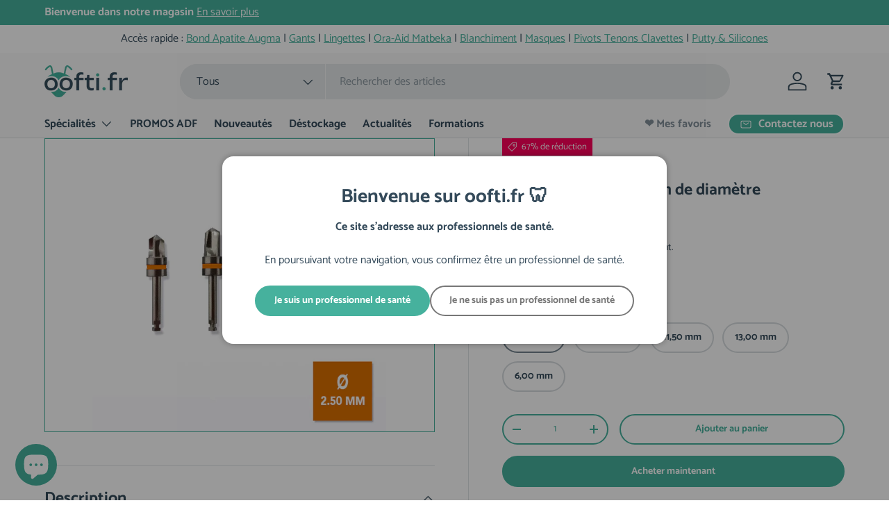

--- FILE ---
content_type: text/html; charset=utf-8
request_url: https://oofti.fr/products/foret-stoppeur-2-50-mm-de-diametre-1
body_size: 67301
content:
<!doctype html>
<html class="no-js" lang="fr" dir="ltr">
<head><meta charset="utf-8">
<meta name="viewport" content="width=device-width,initial-scale=1">
<title>Foret stoppeur dentaire de 2,50 mm de diamètre - oofti.fr</title><link rel="canonical" href="https://oofti.fr/products/foret-stoppeur-2-50-mm-de-diametre-1"><link rel="icon" href="//oofti.fr/cdn/shop/files/FAVICON-OOFTI.jpg?crop=center&height=48&v=1741882201&width=48" type="image/jpg">
  <link rel="apple-touch-icon" href="//oofti.fr/cdn/shop/files/FAVICON-OOFTI.jpg?crop=center&height=180&v=1741882201&width=180"><meta name="description" content="Le safe foret est un foret stoppeur qui vous permet de forer l&#39;os avec la plus grande précision sans jamais aller au-delà de la longueur et du diamètre défini par votre scanner."><meta property="og:site_name" content="oofti.fr">
<meta property="og:url" content="https://oofti.fr/products/foret-stoppeur-2-50-mm-de-diametre-1">
<meta property="og:title" content="Foret stoppeur dentaire de 2,50 mm de diamètre - oofti.fr">
<meta property="og:type" content="product">
<meta property="og:description" content="Le safe foret est un foret stoppeur qui vous permet de forer l&#39;os avec la plus grande précision sans jamais aller au-delà de la longueur et du diamètre défini par votre scanner."><meta property="og:image" content="http://oofti.fr/cdn/shop/files/SF_2510_91c92052-efc9-4c5f-8828-a79510e2dd62.jpg?crop=center&height=1200&v=1716817385&width=1200">
  <meta property="og:image:secure_url" content="https://oofti.fr/cdn/shop/files/SF_2510_91c92052-efc9-4c5f-8828-a79510e2dd62.jpg?crop=center&height=1200&v=1716817385&width=1200">
  <meta property="og:image:width" content="800">
  <meta property="og:image:height" content="800"><meta property="og:price:amount" content="19,00">
  <meta property="og:price:currency" content="EUR"><meta name="twitter:site" content="@login?redirect_after_login=%2Foofti_fr"><meta name="twitter:card" content="summary_large_image">
<meta name="twitter:title" content="Foret stoppeur dentaire de 2,50 mm de diamètre - oofti.fr">
<meta name="twitter:description" content="Le safe foret est un foret stoppeur qui vous permet de forer l&#39;os avec la plus grande précision sans jamais aller au-delà de la longueur et du diamètre défini par votre scanner.">
<link rel="preload" href="//oofti.fr/cdn/shop/t/75/assets/main.css?v=73132498606215200821753171700" as="style">
  <link rel="preload" href="//oofti.fr/cdn/shop/t/75/assets/custom-style.css?v=40033558527780043971753174069" as="style"><style data-shopify>
@font-face {
  font-family: Catamaran;
  font-weight: 400;
  font-style: normal;
  font-display: swap;
  src: url("//oofti.fr/cdn/fonts/catamaran/catamaran_n4.97787e924c88922c7d20919761339dda1e5276ad.woff2") format("woff2"),
       url("//oofti.fr/cdn/fonts/catamaran/catamaran_n4.cfda140ba68e3253077b759e3de0d67c4d8b231e.woff") format("woff");
}
@font-face {
  font-family: Catamaran;
  font-weight: 700;
  font-style: normal;
  font-display: swap;
  src: url("//oofti.fr/cdn/fonts/catamaran/catamaran_n7.c7720328a326501d0a4fcb3373c1ca68129c3c78.woff2") format("woff2"),
       url("//oofti.fr/cdn/fonts/catamaran/catamaran_n7.546366ab8abd7a13c41dd63a25b42966c7f197f4.woff") format("woff");
}
@font-face {
  font-family: Catamaran;
  font-weight: 700;
  font-style: normal;
  font-display: swap;
  src: url("//oofti.fr/cdn/fonts/catamaran/catamaran_n7.c7720328a326501d0a4fcb3373c1ca68129c3c78.woff2") format("woff2"),
       url("//oofti.fr/cdn/fonts/catamaran/catamaran_n7.546366ab8abd7a13c41dd63a25b42966c7f197f4.woff") format("woff");
}
@font-face {
  font-family: Catamaran;
  font-weight: 700;
  font-style: normal;
  font-display: swap;
  src: url("//oofti.fr/cdn/fonts/catamaran/catamaran_n7.c7720328a326501d0a4fcb3373c1ca68129c3c78.woff2") format("woff2"),
       url("//oofti.fr/cdn/fonts/catamaran/catamaran_n7.546366ab8abd7a13c41dd63a25b42966c7f197f4.woff") format("woff");
}
:root {
      --bg-color: 255 255 255 / 1.0;
      --bg-color-og: 255 255 255 / 1.0;
      --heading-color: 52 74 90;
      --text-color: 52 74 90;
      --text-color-og: 52 74 90;
      --scrollbar-color: 52 74 90;
      --link-color: 70 177 157;
      --link-color-og: 70 177 157;
      --star-color: 240 202 77;--swatch-border-color-default: 214 219 222;
        --swatch-border-color-active: 154 165 173;
        --swatch-card-size: 32px;
        --swatch-variant-picker-size: 64px;--color-scheme-1-bg: 244 244 244 / 1.0;
      --color-scheme-1-grad: radial-gradient(rgba(255, 255, 255, 1), rgba(52, 74, 90, 0.12) 100%);
      --color-scheme-1-heading: 70 177 157;
      --color-scheme-1-text: 52 74 90;
      --color-scheme-1-btn-bg: 70 177 157;
      --color-scheme-1-btn-text: 255 255 255;
      --color-scheme-1-btn-bg-hover: 109 194 178;--color-scheme-2-bg: 70 177 157 / 1.0;
      --color-scheme-2-grad: linear-gradient(243deg, rgba(52, 74, 90, 1) 12%, rgba(36, 51, 62, 1) 44%, rgba(52, 74, 90, 1) 92%);
      --color-scheme-2-heading: 255 255 255;
      --color-scheme-2-text: 255 255 255;
      --color-scheme-2-btn-bg: 70 177 157;
      --color-scheme-2-btn-text: 255 255 255;
      --color-scheme-2-btn-bg-hover: 109 194 178;--color-scheme-3-bg: 52 74 90 / 1.0;
      --color-scheme-3-grad: linear-gradient(46deg, rgba(240, 202, 77, 1) 5%, rgba(240, 202, 77, 0.75) 50%, rgba(240, 202, 77, 1) 95%);
      --color-scheme-3-heading: 52 74 90;
      --color-scheme-3-text: 255 255 255;
      --color-scheme-3-btn-bg: 52 74 90;
      --color-scheme-3-btn-text: 255 255 255;
      --color-scheme-3-btn-bg-hover: 88 109 124;

      --drawer-bg-color: 255 255 255 / 1.0;
      --drawer-text-color: 52 74 90;

      --panel-bg-color: 244 244 244 / 1.0;
      --panel-heading-color: 42 43 42;
      --panel-text-color: 70 177 157;

      --in-stock-text-color: 70 177 157;
      --low-stock-text-color: 240 202 77;
      --very-low-stock-text-color: 180 12 28;
      --no-stock-text-color: 119 119 119;
      --no-stock-backordered-text-color: 119 119 119;

      --error-bg-color: 252 237 238;
      --error-text-color: 180 12 28;
      --success-bg-color: 232 246 234;
      --success-text-color: 70 177 157;
      --info-bg-color: 228 237 250;
      --info-text-color: 26 102 210;

      --heading-font-family: Catamaran, sans-serif;
      --heading-font-style: normal;
      --heading-font-weight: 700;
      --heading-scale-start: 4;

      --navigation-font-family: Catamaran, sans-serif;
      --navigation-font-style: normal;
      --navigation-font-weight: 700;--heading-text-transform: none;
--subheading-text-transform: none;
      --body-font-family: Catamaran, sans-serif;
      --body-font-style: normal;
      --body-font-weight: 400;
      --body-font-size: 16;

      --section-gap: 32;
      --heading-gap: calc(8 * var(--space-unit));--heading-gap: calc(6 * var(--space-unit));--grid-column-gap: 20px;--btn-bg-color: 70 177 157;
      --btn-bg-hover-color: 109 194 178;
      --btn-text-color: 255 255 255;
      --btn-bg-color-og: 70 177 157;
      --btn-text-color-og: 255 255 255;
      --btn-alt-bg-color: 255 255 255;
      --btn-alt-bg-alpha: 1.0;
      --btn-alt-text-color: 70 177 157;
      --btn-border-width: 2px;
      --btn-padding-y: 12px;

      
      --btn-border-radius: 28px;
      

      --btn-lg-border-radius: 50%;
      --btn-icon-border-radius: 50%;
      --input-with-btn-inner-radius: var(--btn-border-radius);

      --input-bg-color: 255 255 255 / 1.0;
      --input-text-color: 52 74 90;
      --input-border-width: 2px;
      --input-border-radius: 26px;
      --textarea-border-radius: 12px;
      --input-border-radius: 28px;
      --input-lg-border-radius: 34px;
      --input-bg-color-diff-3: #f7f7f7;
      --input-bg-color-diff-6: #f0f0f0;

      --modal-border-radius: 16px;
      --modal-overlay-color: 0 0 0;
      --modal-overlay-opacity: 0.4;
      --drawer-border-radius: 16px;
      --overlay-border-radius: 8px;

      --custom-label-bg-color: 52 74 90;
      --custom-label-text-color: 255 255 255;--sale-label-bg-color: 255 0 91;
      --sale-label-text-color: 255 255 255;--sold-out-label-bg-color: 52 74 90;
      --sold-out-label-text-color: 255 255 255;--preorder-label-bg-color: 0 166 237;
      --preorder-label-text-color: 255 255 255;

      --collection-label-color: 70 177 157;

      --page-width: 1410px;
      --gutter-sm: 20px;
      --gutter-md: 32px;
      --gutter-lg: 64px;

      --payment-terms-bg-color: #ffffff;

      --coll-card-bg-color: #f9f9f9;
      --coll-card-border-color: #46b19d;

      --card-highlight-bg-color: #F9F9F9;
      --card-highlight-text-color: 85 85 85;
      --card-highlight-border-color: #E1E1E1;--card-bg-color: #ffffff;
      --card-text-color: 52 74 90;
      --card-border-color: #46b19d;
        
          --aos-animate-duration: 0.6s;
        

        
          --aos-min-width: 0;
        
      

      --reading-width: 48em;
    }

    @media (max-width: 769px) {
      :root {
        --reading-width: 36em;
      }
    }
  </style><link rel="stylesheet" href="//oofti.fr/cdn/shop/t/75/assets/main.css?v=73132498606215200821753171700">
  <link rel="stylesheet" href="//oofti.fr/cdn/shop/t/75/assets/custom-style.css?v=40033558527780043971753174069">
  <script src="//oofti.fr/cdn/shop/t/75/assets/main.js?v=149601907017714279821753171701" defer="defer"></script><link rel="preload" href="//oofti.fr/cdn/fonts/catamaran/catamaran_n4.97787e924c88922c7d20919761339dda1e5276ad.woff2" as="font" type="font/woff2" crossorigin fetchpriority="high"><link rel="preload" href="//oofti.fr/cdn/fonts/catamaran/catamaran_n7.c7720328a326501d0a4fcb3373c1ca68129c3c78.woff2" as="font" type="font/woff2" crossorigin fetchpriority="high"><link rel="stylesheet" href="//oofti.fr/cdn/shop/t/75/assets/swatches.css?v=89532441575265200421753171793" media="print" onload="this.media='all'">
    <noscript><link rel="stylesheet" href="//oofti.fr/cdn/shop/t/75/assets/swatches.css?v=89532441575265200421753171793"></noscript><script>window.performance && window.performance.mark && window.performance.mark('shopify.content_for_header.start');</script><meta name="google-site-verification" content="ESBNq7O2UyqMzwHH1vSTjvxVo8wZJcAB9UTkcS_lPiM">
<meta name="google-site-verification" content="dLVAJ2d080zxYln_aa5ijfHmA0g0NOoIyycOf8_ehzs">
<meta id="shopify-digital-wallet" name="shopify-digital-wallet" content="/33598734474/digital_wallets/dialog">
<meta name="shopify-checkout-api-token" content="eeac1b8d542801910118bc0204dad2a5">
<meta id="in-context-paypal-metadata" data-shop-id="33598734474" data-venmo-supported="false" data-environment="production" data-locale="fr_FR" data-paypal-v4="true" data-currency="EUR">
<link rel="alternate" hreflang="x-default" href="https://oofti.fr/products/foret-stoppeur-2-50-mm-de-diametre-1">
<link rel="alternate" hreflang="en-GB" href="https://oofti.fr/en-fr/products/foret-stoppeur-2-50-mm-de-diametre-1">
<link rel="alternate" hreflang="fr-GB" href="https://oofti.fr/fr-fr/products/foret-stoppeur-2-50-mm-de-diametre-1">
<link rel="alternate" type="application/json+oembed" href="https://oofti.fr/products/foret-stoppeur-2-50-mm-de-diametre-1.oembed">
<script async="async" src="/checkouts/internal/preloads.js?locale=fr-FR"></script>
<script id="shopify-features" type="application/json">{"accessToken":"eeac1b8d542801910118bc0204dad2a5","betas":["rich-media-storefront-analytics"],"domain":"oofti.fr","predictiveSearch":true,"shopId":33598734474,"locale":"fr"}</script>
<script>var Shopify = Shopify || {};
Shopify.shop = "safe-implant.myshopify.com";
Shopify.locale = "fr";
Shopify.currency = {"active":"EUR","rate":"1.0"};
Shopify.country = "FR";
Shopify.theme = {"name":"oofti.fr - 22-07","id":182736552263,"schema_name":"Enterprise","schema_version":"1.6.2","theme_store_id":1657,"role":"main"};
Shopify.theme.handle = "null";
Shopify.theme.style = {"id":null,"handle":null};
Shopify.cdnHost = "oofti.fr/cdn";
Shopify.routes = Shopify.routes || {};
Shopify.routes.root = "/";</script>
<script type="module">!function(o){(o.Shopify=o.Shopify||{}).modules=!0}(window);</script>
<script>!function(o){function n(){var o=[];function n(){o.push(Array.prototype.slice.apply(arguments))}return n.q=o,n}var t=o.Shopify=o.Shopify||{};t.loadFeatures=n(),t.autoloadFeatures=n()}(window);</script>
<script id="shop-js-analytics" type="application/json">{"pageType":"product"}</script>
<script defer="defer" async type="module" src="//oofti.fr/cdn/shopifycloud/shop-js/modules/v2/client.init-shop-cart-sync_ChgkhDwU.fr.esm.js"></script>
<script defer="defer" async type="module" src="//oofti.fr/cdn/shopifycloud/shop-js/modules/v2/chunk.common_BJcqwDuF.esm.js"></script>
<script type="module">
  await import("//oofti.fr/cdn/shopifycloud/shop-js/modules/v2/client.init-shop-cart-sync_ChgkhDwU.fr.esm.js");
await import("//oofti.fr/cdn/shopifycloud/shop-js/modules/v2/chunk.common_BJcqwDuF.esm.js");

  window.Shopify.SignInWithShop?.initShopCartSync?.({"fedCMEnabled":true,"windoidEnabled":true});

</script>
<script>(function() {
  var isLoaded = false;
  function asyncLoad() {
    if (isLoaded) return;
    isLoaded = true;
    var urls = ["https:\/\/d10lpsik1i8c69.cloudfront.net\/w.js?shop=safe-implant.myshopify.com","https:\/\/d23dclunsivw3h.cloudfront.net\/redirect-app.js?shop=safe-implant.myshopify.com","https:\/\/cdn.s3.pop-convert.com\/pcjs.production.min.js?unique_id=safe-implant.myshopify.com\u0026shop=safe-implant.myshopify.com","https:\/\/script.pop-convert.com\/new-micro\/production.pc.min.js?unique_id=safe-implant.myshopify.com\u0026shop=safe-implant.myshopify.com","https:\/\/bundle.conversionbear.com\/script?app=bundle\u0026shop=safe-implant.myshopify.com"];
    for (var i = 0; i < urls.length; i++) {
      var s = document.createElement('script');
      s.type = 'text/javascript';
      s.async = true;
      s.src = urls[i];
      var x = document.getElementsByTagName('script')[0];
      x.parentNode.insertBefore(s, x);
    }
  };
  if(window.attachEvent) {
    window.attachEvent('onload', asyncLoad);
  } else {
    window.addEventListener('load', asyncLoad, false);
  }
})();</script>
<script id="__st">var __st={"a":33598734474,"offset":3600,"reqid":"92802bcd-1f82-4077-bbca-8309f5bcc6ed-1764962354","pageurl":"oofti.fr\/products\/foret-stoppeur-2-50-mm-de-diametre-1","u":"03643d007fd8","p":"product","rtyp":"product","rid":5785310036120};</script>
<script>window.ShopifyPaypalV4VisibilityTracking = true;</script>
<script id="captcha-bootstrap">!function(){'use strict';const t='contact',e='account',n='new_comment',o=[[t,t],['blogs',n],['comments',n],[t,'customer']],c=[[e,'customer_login'],[e,'guest_login'],[e,'recover_customer_password'],[e,'create_customer']],r=t=>t.map((([t,e])=>`form[action*='/${t}']:not([data-nocaptcha='true']) input[name='form_type'][value='${e}']`)).join(','),a=t=>()=>t?[...document.querySelectorAll(t)].map((t=>t.form)):[];function s(){const t=[...o],e=r(t);return a(e)}const i='password',u='form_key',d=['recaptcha-v3-token','g-recaptcha-response','h-captcha-response',i],f=()=>{try{return window.sessionStorage}catch{return}},m='__shopify_v',_=t=>t.elements[u];function p(t,e,n=!1){try{const o=window.sessionStorage,c=JSON.parse(o.getItem(e)),{data:r}=function(t){const{data:e,action:n}=t;return t[m]||n?{data:e,action:n}:{data:t,action:n}}(c);for(const[e,n]of Object.entries(r))t.elements[e]&&(t.elements[e].value=n);n&&o.removeItem(e)}catch(o){console.error('form repopulation failed',{error:o})}}const l='form_type',E='cptcha';function T(t){t.dataset[E]=!0}const w=window,h=w.document,L='Shopify',v='ce_forms',y='captcha';let A=!1;((t,e)=>{const n=(g='f06e6c50-85a8-45c8-87d0-21a2b65856fe',I='https://cdn.shopify.com/shopifycloud/storefront-forms-hcaptcha/ce_storefront_forms_captcha_hcaptcha.v1.5.2.iife.js',D={infoText:'Protégé par hCaptcha',privacyText:'Confidentialité',termsText:'Conditions'},(t,e,n)=>{const o=w[L][v],c=o.bindForm;if(c)return c(t,g,e,D).then(n);var r;o.q.push([[t,g,e,D],n]),r=I,A||(h.body.append(Object.assign(h.createElement('script'),{id:'captcha-provider',async:!0,src:r})),A=!0)});var g,I,D;w[L]=w[L]||{},w[L][v]=w[L][v]||{},w[L][v].q=[],w[L][y]=w[L][y]||{},w[L][y].protect=function(t,e){n(t,void 0,e),T(t)},Object.freeze(w[L][y]),function(t,e,n,w,h,L){const[v,y,A,g]=function(t,e,n){const i=e?o:[],u=t?c:[],d=[...i,...u],f=r(d),m=r(i),_=r(d.filter((([t,e])=>n.includes(e))));return[a(f),a(m),a(_),s()]}(w,h,L),I=t=>{const e=t.target;return e instanceof HTMLFormElement?e:e&&e.form},D=t=>v().includes(t);t.addEventListener('submit',(t=>{const e=I(t);if(!e)return;const n=D(e)&&!e.dataset.hcaptchaBound&&!e.dataset.recaptchaBound,o=_(e),c=g().includes(e)&&(!o||!o.value);(n||c)&&t.preventDefault(),c&&!n&&(function(t){try{if(!f())return;!function(t){const e=f();if(!e)return;const n=_(t);if(!n)return;const o=n.value;o&&e.removeItem(o)}(t);const e=Array.from(Array(32),(()=>Math.random().toString(36)[2])).join('');!function(t,e){_(t)||t.append(Object.assign(document.createElement('input'),{type:'hidden',name:u})),t.elements[u].value=e}(t,e),function(t,e){const n=f();if(!n)return;const o=[...t.querySelectorAll(`input[type='${i}']`)].map((({name:t})=>t)),c=[...d,...o],r={};for(const[a,s]of new FormData(t).entries())c.includes(a)||(r[a]=s);n.setItem(e,JSON.stringify({[m]:1,action:t.action,data:r}))}(t,e)}catch(e){console.error('failed to persist form',e)}}(e),e.submit())}));const S=(t,e)=>{t&&!t.dataset[E]&&(n(t,e.some((e=>e===t))),T(t))};for(const o of['focusin','change'])t.addEventListener(o,(t=>{const e=I(t);D(e)&&S(e,y())}));const B=e.get('form_key'),M=e.get(l),P=B&&M;t.addEventListener('DOMContentLoaded',(()=>{const t=y();if(P)for(const e of t)e.elements[l].value===M&&p(e,B);[...new Set([...A(),...v().filter((t=>'true'===t.dataset.shopifyCaptcha))])].forEach((e=>S(e,t)))}))}(h,new URLSearchParams(w.location.search),n,t,e,['guest_login'])})(!0,!0)}();</script>
<script integrity="sha256-52AcMU7V7pcBOXWImdc/TAGTFKeNjmkeM1Pvks/DTgc=" data-source-attribution="shopify.loadfeatures" defer="defer" src="//oofti.fr/cdn/shopifycloud/storefront/assets/storefront/load_feature-81c60534.js" crossorigin="anonymous"></script>
<script data-source-attribution="shopify.dynamic_checkout.dynamic.init">var Shopify=Shopify||{};Shopify.PaymentButton=Shopify.PaymentButton||{isStorefrontPortableWallets:!0,init:function(){window.Shopify.PaymentButton.init=function(){};var t=document.createElement("script");t.src="https://oofti.fr/cdn/shopifycloud/portable-wallets/latest/portable-wallets.fr.js",t.type="module",document.head.appendChild(t)}};
</script>
<script data-source-attribution="shopify.dynamic_checkout.buyer_consent">
  function portableWalletsHideBuyerConsent(e){var t=document.getElementById("shopify-buyer-consent"),n=document.getElementById("shopify-subscription-policy-button");t&&n&&(t.classList.add("hidden"),t.setAttribute("aria-hidden","true"),n.removeEventListener("click",e))}function portableWalletsShowBuyerConsent(e){var t=document.getElementById("shopify-buyer-consent"),n=document.getElementById("shopify-subscription-policy-button");t&&n&&(t.classList.remove("hidden"),t.removeAttribute("aria-hidden"),n.addEventListener("click",e))}window.Shopify?.PaymentButton&&(window.Shopify.PaymentButton.hideBuyerConsent=portableWalletsHideBuyerConsent,window.Shopify.PaymentButton.showBuyerConsent=portableWalletsShowBuyerConsent);
</script>
<script>
  function portableWalletsCleanup(e){e&&e.src&&console.error("Failed to load portable wallets script "+e.src);var t=document.querySelectorAll("shopify-accelerated-checkout .shopify-payment-button__skeleton, shopify-accelerated-checkout-cart .wallet-cart-button__skeleton"),e=document.getElementById("shopify-buyer-consent");for(let e=0;e<t.length;e++)t[e].remove();e&&e.remove()}function portableWalletsNotLoadedAsModule(e){e instanceof ErrorEvent&&"string"==typeof e.message&&e.message.includes("import.meta")&&"string"==typeof e.filename&&e.filename.includes("portable-wallets")&&(window.removeEventListener("error",portableWalletsNotLoadedAsModule),window.Shopify.PaymentButton.failedToLoad=e,"loading"===document.readyState?document.addEventListener("DOMContentLoaded",window.Shopify.PaymentButton.init):window.Shopify.PaymentButton.init())}window.addEventListener("error",portableWalletsNotLoadedAsModule);
</script>

<script type="module" src="https://oofti.fr/cdn/shopifycloud/portable-wallets/latest/portable-wallets.fr.js" onError="portableWalletsCleanup(this)" crossorigin="anonymous"></script>
<script nomodule>
  document.addEventListener("DOMContentLoaded", portableWalletsCleanup);
</script>

<link id="shopify-accelerated-checkout-styles" rel="stylesheet" media="screen" href="https://oofti.fr/cdn/shopifycloud/portable-wallets/latest/accelerated-checkout-backwards-compat.css" crossorigin="anonymous">
<style id="shopify-accelerated-checkout-cart">
        #shopify-buyer-consent {
  margin-top: 1em;
  display: inline-block;
  width: 100%;
}

#shopify-buyer-consent.hidden {
  display: none;
}

#shopify-subscription-policy-button {
  background: none;
  border: none;
  padding: 0;
  text-decoration: underline;
  font-size: inherit;
  cursor: pointer;
}

#shopify-subscription-policy-button::before {
  box-shadow: none;
}

      </style>
<script id="sections-script" data-sections="header,footer" defer="defer" src="//oofti.fr/cdn/shop/t/75/compiled_assets/scripts.js?18847"></script>
<script>window.performance && window.performance.mark && window.performance.mark('shopify.content_for_header.end');</script>

    <script src="//oofti.fr/cdn/shop/t/75/assets/animate-on-scroll.js?v=15249566486942820451753171645" defer="defer"></script>
    <link rel="stylesheet" href="//oofti.fr/cdn/shop/t/75/assets/animate-on-scroll.css?v=116194678796051782541753171643">
  

  <script>document.documentElement.className = document.documentElement.className.replace('no-js', 'js');</script><!-- CC Custom Head Start --><!-- CC Custom Head End --><script>
      document.addEventListener('DOMContentLoaded', function() {
       
      // Sélection de la pop-up et de l'overlay
      const popup = document.querySelector('.pop-up-section'); // Classe de la pop-up
      const overlay = document.querySelector('.modal__window'); // Remplacez par la classe réelle de l'overlay après inspection
      
      if (popup && overlay) {
          // Désactiver le clic sur l'overlay pour fermer la pop-up
          overlay.addEventListener('click', function(e) {
              e.preventDefault();
              e.stopPropagation();
          });
  
          // Désactiver la touche Échap pour fermer la pop-up
          document.addEventListener('keydown', function(e) {
              if (e.key === 'Escape') {
                  e.preventDefault();
              }
          });
  
          // S'assurer que la pop-up et l'overlay restent interactifs
          popup.style.pointerEvents = 'auto';
          overlay.style.pointerEvents = 'auto';
          
          // Désactiver le scroll de la page en arrière-plan
          document.body.style.overflow = 'hidden';
          
          // Réactiver le scroll une fois que le choix est fait
          const buttons = popup.querySelectorAll('.modal__close-btn'); // Boutons de choix
          buttons.forEach(button => {
              button.addEventListener('click', function() {
                  document.body.style.overflow = 'auto';
              });
          });
      }
  });
  
    // Ajouter du CSS pour bloquer les interactions avec le fond
    const style = document.createElement('style');
    style.innerHTML = `
        .pop-up-section {
            pointer-events: auto !important;
            background: rgba(0, 0, 0, 0.5);
            position: fixed;
            top: 0;
            left: 0;
            right: 0;
            bottom: 0;
            z-index: 998;
        }
        .modal__window {
            pointer-events: auto !important;
        }
    `;
    document.head.appendChild(style);
  </script>
  <!-- Hotjar Tracking Code for oofti.fr -->
  <script>
      (function(h,o,t,j,a,r){
          h.hj=h.hj||function(){(h.hj.q=h.hj.q||[]).push(arguments)};
          h._hjSettings={hjid:6395693,hjsv:6};
          a=o.getElementsByTagName('head')[0];
          r=o.createElement('script');r.async=1;
          r.src=t+h._hjSettings.hjid+j+h._hjSettings.hjsv;
          a.appendChild(r);
      })(window,document,'https://static.hotjar.com/c/hotjar-','.js?sv=');
  </script>


<!-- BEGIN app block: shopify://apps/consentik-cookie/blocks/omega-cookies-notification/13cba824-a338-452e-9b8e-c83046a79f21 --><script type="text/javascript" src="https://cdn.shopify.com/extensions/019ae7f6-c7b3-7559-940c-40dafb092ce0/consentik-ex-202512041304/assets/jQueryOT.min.js" defer></script>

<script>
    window.otCKAppData = {};
    var otCKRequestDataInfo = {};
    var otCKRootLink = '';
    var otCKSettings = {};
    window.OCBCookies = []
    window.OCBCategories = []
    window['otkConsent'] = window['otkConsent'] || {};
    window.otJQuerySource = "https://cdn.shopify.com/extensions/019ae7f6-c7b3-7559-940c-40dafb092ce0/consentik-ex-202512041304/assets/jQueryOT.min.js"
</script>



    <script>
        console.log('UN ACTIVE CROSS', )
        function __remvoveCookie(name) {
            document.cookie = name + '=; expires=Thu, 01 Jan 1970 00:00:00 UTC; path=/;';
        }

        __remvoveCookie('__cross_accepted');
    </script>





    <script>
        let otCKEnableDebugger = 0;
    </script>


    <script>
        window.otResetConsentData = {"oldKey":null,"current":"_consentik_cookie","consent":[]};
    </script>



    <script>
        window.cstCookiesData = {"rootLink":"https://apps.consentik.com/consentik","cookies":[],"category":[{"id":46296,"category_status":true,"category_name":"Nécessaire","category_description":"Ce site web utilise des cookies pour analyser notre trafic, personnaliser le contenu et/ou les publicités et proposer du contenu vidéo. Nous partageons également des informations sur votre utilisation de notre site avec nos partenaires d'analyse et de publicité, qui peuvent les combiner avec d'autres informations que vous leur avez fournies ou qu'ils ont collectées lors de votre utilisation de leurs services.","is_necessary":true,"name_consent":"necessary"},{"id":46297,"category_status":true,"category_name":"Préférences","category_description":"Les cookies de préférence permettent à un site Web de mémoriser des informations qui modifient le comportement ou l'apparence du site Web, comme votre langue préférée ou la région dans laquelle vous vous trouvez.","is_necessary":false,"name_consent":"preferences"},{"id":46298,"category_status":true,"category_name":"Marketing","category_description":"Les cookies marketing sont utilisés pour suivre les visiteurs sur les sites web. L'objectif est d'afficher des publicités pertinentes et attrayantes pour chaque utilisateur, et donc plus utiles pour les éditeurs et les annonceurs tiers.","is_necessary":false,"name_consent":"marketing"},{"id":46299,"category_status":true,"category_name":"Analytique","category_description":"Les cookies statistiques aident les propriétaires de sites Web à comprendre comment les visiteurs interagissent avec les sites Web en collectant et en signalant des informations de manière anonyme.","is_necessary":false,"name_consent":"analytics"}]};
    </script>



    <script>
        window.cstMultipleLanguages = {"rootLink":"https://apps.consentik.com/consentik","config":{},"cookieInformation":[{"trigger":"Cookies detail","name":"Name","provider":"Provider","domain":"Domain","path":"Path","type":"Type","retention":"Retention","purpose":"Purpose","language":"en"}],"bannerText":[],"cookies":[],"categories":[],"privacyPopup":[]};
    </script>





    <script>
        window.otCKAppData = {"terms":["cookie_banner","preference_popup","standard_categories","customize_appearance","data_sale_opt_out","policy_generator","auto_scan","show_preference_btn","custom_text_and_color","built_in_themes","custom_banner_width","show_cookie_icon","show_dismiss_btn","google_policy","customer_privacy","show_close_icon","setup_mode","allow_accept_all","preference_design","display_restriction","quick_cookie_selector","admin_mode"],"settings":{"id":39464,"shop":"safe-implant.myshopify.com","shop_id":"33598734474","message":"Ce site utilise les cookies pour vous garantir la meilleure expérience","submit_text":"Accepter","info_text":"Politique de confidentialité","text_size":15,"dismiss_text":"Rejeter","prefrences_text":"Préférences","preferences_title":"Les catégories de cookies","accept_selected_text":"J'accepte la sélection","accept_all_text":"J'accepte tout","title_popup":"Vos choix relatifs aux cookies","mess_popup":"Nous utilisons des cookies pour analyser votre expérience sur notre site, vous proposer une navigation simplifiée et optimale et vous apporter de temps à autre des publicités de qualité.","title":"","google_privacy_text":"Politique de confidentialité de Google","impressum_title":"Mentions légales","permission":"0","show_icon":"0","app_enable":"1","privacy_link":"https://oofti.fr/pages/politique-de-confidentialite","popup_layout":1,"fullwidth_position":2,"corner_position":4,"center_position":1,"show_homepage":"0","show_all":"1","show_all_eu":"1","eu_countries":"[]","cache_time":7,"popup_bgcolor":"#46b29d","popup_textcolor":"#ffffff","more_textcolor":"#ffffff","submit_bgcolor":"#333333","submit_textcolor":"#ffffff","custom_css":"/*#cookies-body h4{\n  visibility: hidden;\n}\n\n#cookies-body h4::before{\n  visibility: visible;\n  content: \"Gérer vos cookies\";\n  \n}\n\n#accordion-button-0 h6{\n  visibility: hidden;\n}\n\n#accordion-button-0 h6::before{\n  visibility: visible;\n  content: \"Requis\";\n}\n\n#accordion-button-1 h6{\n  visibility: hidden;\n}\n\n#accordion-button-1 h6::before{\n  visibility: visible;\n  content: \"Préférences\";\n}\n\n#accordion-button-3 h6{\n  visibility: hidden;\n}\n\n#accordion-button-3 h6::before{\n  visibility: visible;\n  content: \"Analyse et statistiques\";\n}*/\n\n#cookies-message-context {\n  flex-direction: row!important;\n  margin-bottom: 5px!important;\n  padding-bottom: 10px;\n  \n}\n\n.otCookiesNotification .cst-privacy-wrapper {\n  margin-bottom: -12px;\n  text-decoration: underline;\n}","show_dismiss":"1","show_dismiss_popup":"0","show_prefrences":"1","color_text_popup":"#FFFFFF","dismiss_textcolor":"#ffffff","dismiss_bgcolor":"#333333","close_dismis":"0","prefrences_bgcolor":"#333333","prefrences_textcolor":"#ffffff","accept_selected_text_color":"#333333","accept_selected_bgcolor":"#Ede7E7","accept_all_text_color":"#ffffff","accept_all_bgcolor":"#333333","show_cookies":"1","title_color_popup":"#333333","bgcolor_popup":"#E0F59C","show_specific_region":null,"style_request_page":"{\"info_bgcolor\":\"#ffffff\",\"show_bgcolor\":\"#2f87e4\",\"edit_bgcolor\":\"#ca2f2f\",\"delete_bgcolor\":\"#770e0e\",\"delete_textcolor\":\"#ffffff\",\"edit_textcolor\":\"#ffffff\",\"show_textcolor\":\"#ffffff\",\"info_textcolor\":\"#000000\",\"info_text_size\":\"13\"}","banner_position":"full","side_position":"left","show_cookies_btn":"0","upgrade_date":"2025-06-16T10:55:58.000Z","theme_name":"SENSE","unit_space":"%","popup_width":100,"position_top":0,"position_left":0,"position_right":0,"position_bottom":0,"enable_debugger":"0","regulation_template":null,"is_updated_cookies":"1","script_tagid":null,"google_privacy_link":"https://business.safety.google/privacy/","enable_google_privacy":"0","enable_impressum":"0","impressum_link":"","decline_behavior":"hide_banner","leave_site_url":null,"language_template":"fr","text_align":"center","icon_size":25,"plan_name":"FREE"},"unpublicCookies":[],"rootLink":"https://apps.consentik.com/consentik","shopId":"33598734474","privacyPopup":{"id":276,"popupTitle":"Your Privacy Information","popupMessage":"This is a summary of your privacy settings and consent choices on our website. You can review and modify these settings at any time.","visitorTitle":"Visitor ID","givenConsentTitle":"Consent given on","expiresTitle":"Expires at","withdrawButton":"Withdraw consent","changeSettingsButton":"Change settings","backgroundColor":"#FFFFFF","textColor":"#333333","highlightColor":"#0C5132","language":"en","isDefaultLanguage":true},"advancedSetting":{"icon_banner_url":null,"button_icon_url":null,"pages_locked":null,"show_close_icon":"0","app_lang":"fr","check_list":{"show_decline_btn":false,"show_preferences_btn":false,"show_cookie_reopen":false,"show_cookie_datasale":false,"add_privacy_link":false,"enable_blocking":false,"data_request":false},"is_hide_checklist":0,"schedule_enable":"0","schedule_duration":null,"schedule_interval":"no","schedule_secret":"0","banner_holiday":"0","admin_mode":false,"setup_mode":false,"banner_status":null,"glass_effect":null,"quick_show_category":"0","delay_show":0,"gpc":"0","reopen_conf":{"btnBg":"#EA9F30","btnText":"Manage cookie","behavior":"banner","btnColor":"#FFFFFF","position":"bottom-right","displayAs":"icon","verticalMargin":10,"footerLinkEnable":false,"horizontalMargin":10},"data_sale_opts":null,"preferences_opts":{"show_table":false,"show_count":false,"type":"necessary","consent":["necessary"]},"buttons_position":null,"sklik_rtg_id":null,"bing_tag_id":null,"font_name":"Catamaran, serif","border_style":"rounded","store_front_metafield_id":null,"block_interaction":{"enable":false,"blur":6,"opacity":0.3},"shop_locales":null},"type":"FREE","planId":47,"fromPlus":false,"fromAdvanced":false,"fromPremium":false,"isUnlimited":false,"isFree":true,"isPaid":false};
        window.cstUseLiquid = window.otCKAppData.uId >= window.otCKAppData.lowestId;
        if (typeof otCKAppData === 'object') {
            otCKRootLink = otCKAppData.rootLink;
            otCKSettings = otCKAppData.settings;
        }
        if (window.cstCookiesData != undefined) {
            window.otCKAppData.cookies = window.cstCookiesData.cookies
            window.otCKAppData.category = window.cstCookiesData.category
        }
        window.otCKRequestDataInfo = window.otCKRequestDataInfo ? window.otCKRequestDataInfo : {};
    </script>



<!-- BEGIN app snippet: consent-mode --><script>    const cstConsentMode = window.otCKAppData?.consentMode;    if (!!cstConsentMode && cstConsentMode?.enable_gcm) {        console.log('GCM LIQUID CALLING...');        window['otkConsent'] = cstConsentMode;        _cst_gcm_initialize(cstConsentMode)    }    function _cst_gcm_initialize(consentMode) {        console.log('GCM INITIALIZED...');        const canAuto = !consentMode?.have_gtm && !consentMode?.keep_gtm_setup;        const trackingIds = consentMode.gtm?.split(',');        if (!window.cstUseLiquid || !canAuto) return;        console.log('GCM WORKING...');        /**         *         * @type {string[]}         */        const regions = window.otCKAppData.consentModeRegions;        const isShowAll = window.otCKAppData?.settings?.show_all === '1';        const userRegion = isShowAll ? {} : {region: regions};        window.cstUserRegion = userRegion;        window.otCookiesGCM = {            url_passthrough: false,            ads_data_redaction: false,            config: Object.assign({                //Marketing                ad_user_data: !consentMode.ad_user_data ? "granted" : "denied",                ad_personalization: !consentMode.ad_personalization ? "granted" : "denied",                ad_storage: !consentMode.ad_storage ? "granted" : "denied",                // analytics                analytics_storage: !consentMode.analytics_storage ? "granted" : "denied",                // preferences                functionality_storage: !consentMode.functionality_storage ? "granted" : "denied",                personalization_storage: !consentMode.personalization_storage ? "granted" : "denied",                security_storage: !consentMode.security_storage ? "granted" : "denied",                cst_default: 'granted',                wait_for_update: 500            }, userRegion),        };        const rulesScript = document.createElement('script');        rulesScript.src = "https://cdn.shopify.com/extensions/019ae7f6-c7b3-7559-940c-40dafb092ce0/consentik-ex-202512041304/assets/core.js";        const firstChild = document.head.firstChild;        document.head.insertBefore(rulesScript, firstChild);        if (trackingIds?.length > 0 && canAuto) {            console.log('GCM TAG INITIALIZED...', trackingIds);            for (const key of trackingIds) {                const ID = key.trim();                if (ID.startsWith('GTM')) {                    const GTM = document.createElement('script');                    GTM.innerHTML = `(function(w,d,s,l,i){w[l]=w[l]||[];w[l].push({'gtm.start':new Date().getTime(),event:'gtm.js'});var f=d.getElementsByTagName(s)[0],j=d.createElement(s),dl=l!='dataLayer'?'&l='+l:'';j.async=true;j.src='https://www.googletagmanager.com/gtm.js?id='+i+dl;f.parentNode.insertBefore(j,f);})(window,document,'script','dataLayer','${ID}');`                    document.head.append(GTM);                } else if (ID.startsWith('G')) {                    const gtagScript = document.createElement('script');                    gtagScript.async = true;                    gtagScript.src = `https://www.googletagmanager.com/gtag/js?id=${ID}`;                    document.head.append(gtagScript);                    const gtagContent = document.createElement('script');                    gtagContent.innerHTML = `window.dataLayer = window.dataLayer || [];function gtag(){dataLayer.push(arguments);}gtag('js', new Date());gtag('config', '${ID}');`                    document.head.append(gtagContent);                } else if (ID.startsWith('ca-pub')) {                    const tag = document.createElement("script");                    tag.src = `https://pagead2.googlesyndication.com/pagead/js/adsbygoogle.js?client=${ID}`;                    tag.async = true;                    document.head.append(tag);                } else if (ID.startsWith('AW-')) {                    const tag = document.createElement("script");                    tag.src = `https://www.googletagmanager.com/gtag/destination?id=${ID}`;                    tag.async = true;                    document.head.append(tag);                }            }        }    }</script><!-- END app snippet -->
<!-- BEGIN app snippet: UET --><script>    const cstAdvanced = window.otCKAppData?.advancedSetting;    const cstUetEnabled = cstAdvanced?.enable_uet === '1';    const cstMicrosoftConsent = cstAdvanced?.microsoft_consent;    if (cstUetEnabled && window.cstUseLiquid && !!cstMicrosoftConsent) {        if (cstMicrosoftConsent.hasUET && !!cstMicrosoftConsent.uetId) {            !function (e, a, n, t, o) {                var c, r, d;                e[o] = e[o] || [], c = function () {                    var a = {ti: Number(cstMicrosoftConsent.uetId), enableAutoSpaTracking: !0};                    a.q = e[o], e[o] = new UET(a), e[o].push("pageLoad")                }, (r = a.createElement(n)).src = "//bat.bing.com/bat.js", r.async = 1, r.onload = r.onreadystatechange = function () {                    var e = this.readyState;                    e && "loaded" !== e && "complete" !== e || (c(), r.onload = r.onreadystatechange = null)                }, (d = a.getElementsByTagName(n)[0]).parentNode.insertBefore(r, d)            }(window, document, "script", 0, "uetq");            console.log('UET INITIAL SETTING...');        }        if (cstMicrosoftConsent.hasClarity && !!cstMicrosoftConsent.clarityId) {            (function (c, l, a, r, i, t, y) {                c[a] = c[a] || function () {                    (c[a].q = c[a].q || []).push(arguments)                };                t = l.createElement(r);                t.async = 1;                t.src = "https://www.clarity.ms/tag/" + i;                y = l.getElementsByTagName(r)[0];                y.parentNode.insertBefore(t, y);            })(window, document, "clarity", "script", `${cstMicrosoftConsent.clarityId}`);            console.log('CLARITY INITIAL SETTING...');        }        /**         * UET Function         */        window.uetq = window.uetq || [];        function __cstUetHasCookie(name, values) {            return document.cookie.split(";").some((cookie) => {                cookie = cookie.trim();                return (                    cookie.startsWith(name) && values.some((v) => cookie.includes(v))                );            });        }        function __cstUetSetCookie(name, value, days) {            let expires = "";            if (typeof value !== "string") {                value = JSON.stringify(value);            }            let expiredDate = window.otCookiesExpiredDate;            if (days) {                expiredDate = days;            }            let date = new Date();            date.setTime(date.getTime() + expiredDate * 24 * 60 * 60 * 1000);            expires = "; expires=" + date.toUTCString();            document.cookie = name + "=" + value + expires + "; path=/";        }        function _otkBingConsent() {            if (typeof window.uetq !== 'undefined') {                console.log('UET CALLING...');                const isAccepted = __cstUetHasCookie(window.otCurrentCookieName, [                    "marketing",                    "analytics"                ]);                __cstUetSetCookie("_uetmsdns", !isAccepted ? 1 : 0);                window.uetq.push("consent", "default", {                    ad_storage: "denied"                });                if (isAccepted) {                    window.uetq.push("consent", "update", {                        ad_storage: "granted"                    });                }            }        }        function _otkClarityConsent() {            if (typeof window.clarity !== 'undefined') {                console.log('CLARITY CALLING...');                const isAccepted = __cstUetHasCookie(window.otCurrentCookieName, [                    "marketing",                    "analytics"                ]);                __cstUetSetCookie("_claritymsdns", !isAccepted ? 1 : 0);                window.clarity("consentv2", {                    ad_Storage: "denied",                    analytics_Storage: "denied"                });                if (isAccepted) {                    window.clarity("consentv2", {                        ad_Storage: "granted",                        analytics_Storage: "granted"                    });                }            }        }        document.addEventListener("DOMContentLoaded", () => {            _otkBingConsent()            _otkClarityConsent()        })    }</script><!-- END app snippet -->


    <!-- BEGIN app snippet: source -->
<script type="text/javascript" src="https://cdn.shopify.com/extensions/019ae7f6-c7b3-7559-940c-40dafb092ce0/consentik-ex-202512041304/assets/cst.js" defer></script>
<link type="text/css" href="https://cdn.shopify.com/extensions/019ae7f6-c7b3-7559-940c-40dafb092ce0/consentik-ex-202512041304/assets/main.css" rel="stylesheet">

<script>
  function otLoadSource(fileName,isCSS = false) {
        const fileUrl  = isCSS ?  otGetResouceFile(fileName, isCSS) : otGetResouceFile(fileName)
        isCSS ? otLoadCSS(fileUrl) : otLoadScript(fileUrl)
    }

    function otLoadScript(url, callback = () => {}) {
      var script = document.createElement('script');
      script.type = 'text/javascript';
      script.src = url;
      script.defer = true;

      if (script.readyState) {  // IE
          script.onreadystatechange = function() {
              if (script.readyState == 'loaded' || script.readyState == 'complete') {
                  script.onreadystatechange = null;
                  callback();
              }
          };
      } else {  // Other browsers
          script.onload = function() {
              callback();
          };
      }

      document.getElementsByTagName('head')[0].appendChild(script);
    }
    function otLoadCSS(href) {
        const cssLink = document.createElement("link");
        cssLink.href = href;
        cssLink.rel = "stylesheet";
        cssLink.type = "text/css";

        const body = document.getElementsByTagName("body")[0];
        body.appendChild(cssLink);
    }

    function otGetResouceFile(fileName, isCSS) {
      const listFile = [{
        key: 'full',
        url: "https://cdn.shopify.com/extensions/019ae7f6-c7b3-7559-940c-40dafb092ce0/consentik-ex-202512041304/assets/full.js",
        css: "https://cdn.shopify.com/extensions/019ae7f6-c7b3-7559-940c-40dafb092ce0/consentik-ex-202512041304/assets/full.css",
      },{
        key: 'corner',
        url: "https://cdn.shopify.com/extensions/019ae7f6-c7b3-7559-940c-40dafb092ce0/consentik-ex-202512041304/assets/corner.js",
        css: "https://cdn.shopify.com/extensions/019ae7f6-c7b3-7559-940c-40dafb092ce0/consentik-ex-202512041304/assets/corner.css",
      },{
        key: 'sidebar',
        url: "https://cdn.shopify.com/extensions/019ae7f6-c7b3-7559-940c-40dafb092ce0/consentik-ex-202512041304/assets/sidebar.js",
        css: "https://cdn.shopify.com/extensions/019ae7f6-c7b3-7559-940c-40dafb092ce0/consentik-ex-202512041304/assets/sidebar.css",
      },{
        key: 'center',
        url: "https://cdn.shopify.com/extensions/019ae7f6-c7b3-7559-940c-40dafb092ce0/consentik-ex-202512041304/assets/center.js",
        css: "https://cdn.shopify.com/extensions/019ae7f6-c7b3-7559-940c-40dafb092ce0/consentik-ex-202512041304/assets/center.css",
      },
      {
        key: 'custom',
        url: "https://cdn.shopify.com/extensions/019ae7f6-c7b3-7559-940c-40dafb092ce0/consentik-ex-202512041304/assets/custom.js",
        css: "https://cdn.shopify.com/extensions/019ae7f6-c7b3-7559-940c-40dafb092ce0/consentik-ex-202512041304/assets/custom.css",
      },
      {
        key: 'main',
        url: "",
        css: "https://cdn.shopify.com/extensions/019ae7f6-c7b3-7559-940c-40dafb092ce0/consentik-ex-202512041304/assets/main.css",
      },
      {
        key: 'dataRequest',
        url: "https://cdn.shopify.com/extensions/019ae7f6-c7b3-7559-940c-40dafb092ce0/consentik-ex-202512041304/assets/dataRequest.js",
      },
    ]
    const fileURL = listFile.find(item => item.key === fileName)
    if(isCSS)  {
      return fileURL.css
    }
    return fileURL.url
    }
</script>
<!-- END app snippet -->






    <script>
        window.otIsSetupMode = false
    </script>




<!-- END app block --><!-- BEGIN app block: shopify://apps/pagefly-page-builder/blocks/app-embed/83e179f7-59a0-4589-8c66-c0dddf959200 -->

<!-- BEGIN app snippet: pagefly-cro-ab-testing-main -->







<script>
  ;(function () {
    const url = new URL(window.location)
    const viewParam = url.searchParams.get('view')
    if (viewParam && viewParam.includes('variant-pf-')) {
      url.searchParams.set('pf_v', viewParam)
      url.searchParams.delete('view')
      window.history.replaceState({}, '', url)
    }
  })()
</script>



<script type='module'>
  
  window.PAGEFLY_CRO = window.PAGEFLY_CRO || {}

  window.PAGEFLY_CRO['data_debug'] = {
    original_template_suffix: "all_products",
    allow_ab_test: false,
    ab_test_start_time: 0,
    ab_test_end_time: 0,
    today_date_time: 1764962354000,
  }
  window.PAGEFLY_CRO['GA4'] = { enabled: false}
</script>

<!-- END app snippet -->








  <script src='https://cdn.shopify.com/extensions/019ae87c-aae0-76a7-9670-4feea5a1ac85/pagefly-page-builder-201/assets/pagefly-helper.js' defer='defer'></script>

  <script src='https://cdn.shopify.com/extensions/019ae87c-aae0-76a7-9670-4feea5a1ac85/pagefly-page-builder-201/assets/pagefly-general-helper.js' defer='defer'></script>

  <script src='https://cdn.shopify.com/extensions/019ae87c-aae0-76a7-9670-4feea5a1ac85/pagefly-page-builder-201/assets/pagefly-snap-slider.js' defer='defer'></script>

  <script src='https://cdn.shopify.com/extensions/019ae87c-aae0-76a7-9670-4feea5a1ac85/pagefly-page-builder-201/assets/pagefly-slideshow-v3.js' defer='defer'></script>

  <script src='https://cdn.shopify.com/extensions/019ae87c-aae0-76a7-9670-4feea5a1ac85/pagefly-page-builder-201/assets/pagefly-slideshow-v4.js' defer='defer'></script>

  <script src='https://cdn.shopify.com/extensions/019ae87c-aae0-76a7-9670-4feea5a1ac85/pagefly-page-builder-201/assets/pagefly-glider.js' defer='defer'></script>

  <script src='https://cdn.shopify.com/extensions/019ae87c-aae0-76a7-9670-4feea5a1ac85/pagefly-page-builder-201/assets/pagefly-slideshow-v1-v2.js' defer='defer'></script>

  <script src='https://cdn.shopify.com/extensions/019ae87c-aae0-76a7-9670-4feea5a1ac85/pagefly-page-builder-201/assets/pagefly-product-media.js' defer='defer'></script>

  <script src='https://cdn.shopify.com/extensions/019ae87c-aae0-76a7-9670-4feea5a1ac85/pagefly-page-builder-201/assets/pagefly-product.js' defer='defer'></script>


<script id='pagefly-helper-data' type='application/json'>
  {
    "page_optimization": {
      "assets_prefetching": false
    },
    "elements_asset_mapper": {
      "Accordion": "https://cdn.shopify.com/extensions/019ae87c-aae0-76a7-9670-4feea5a1ac85/pagefly-page-builder-201/assets/pagefly-accordion.js",
      "Accordion3": "https://cdn.shopify.com/extensions/019ae87c-aae0-76a7-9670-4feea5a1ac85/pagefly-page-builder-201/assets/pagefly-accordion3.js",
      "CountDown": "https://cdn.shopify.com/extensions/019ae87c-aae0-76a7-9670-4feea5a1ac85/pagefly-page-builder-201/assets/pagefly-countdown.js",
      "GMap1": "https://cdn.shopify.com/extensions/019ae87c-aae0-76a7-9670-4feea5a1ac85/pagefly-page-builder-201/assets/pagefly-gmap.js",
      "GMap2": "https://cdn.shopify.com/extensions/019ae87c-aae0-76a7-9670-4feea5a1ac85/pagefly-page-builder-201/assets/pagefly-gmap.js",
      "GMapBasicV2": "https://cdn.shopify.com/extensions/019ae87c-aae0-76a7-9670-4feea5a1ac85/pagefly-page-builder-201/assets/pagefly-gmap.js",
      "GMapAdvancedV2": "https://cdn.shopify.com/extensions/019ae87c-aae0-76a7-9670-4feea5a1ac85/pagefly-page-builder-201/assets/pagefly-gmap.js",
      "HTML.Video": "https://cdn.shopify.com/extensions/019ae87c-aae0-76a7-9670-4feea5a1ac85/pagefly-page-builder-201/assets/pagefly-htmlvideo.js",
      "HTML.Video2": "https://cdn.shopify.com/extensions/019ae87c-aae0-76a7-9670-4feea5a1ac85/pagefly-page-builder-201/assets/pagefly-htmlvideo2.js",
      "HTML.Video3": "https://cdn.shopify.com/extensions/019ae87c-aae0-76a7-9670-4feea5a1ac85/pagefly-page-builder-201/assets/pagefly-htmlvideo2.js",
      "BackgroundVideo": "https://cdn.shopify.com/extensions/019ae87c-aae0-76a7-9670-4feea5a1ac85/pagefly-page-builder-201/assets/pagefly-htmlvideo2.js",
      "Instagram": "https://cdn.shopify.com/extensions/019ae87c-aae0-76a7-9670-4feea5a1ac85/pagefly-page-builder-201/assets/pagefly-instagram.js",
      "Instagram2": "https://cdn.shopify.com/extensions/019ae87c-aae0-76a7-9670-4feea5a1ac85/pagefly-page-builder-201/assets/pagefly-instagram.js",
      "Insta3": "https://cdn.shopify.com/extensions/019ae87c-aae0-76a7-9670-4feea5a1ac85/pagefly-page-builder-201/assets/pagefly-instagram3.js",
      "Tabs": "https://cdn.shopify.com/extensions/019ae87c-aae0-76a7-9670-4feea5a1ac85/pagefly-page-builder-201/assets/pagefly-tab.js",
      "Tabs3": "https://cdn.shopify.com/extensions/019ae87c-aae0-76a7-9670-4feea5a1ac85/pagefly-page-builder-201/assets/pagefly-tab3.js",
      "ProductBox": "https://cdn.shopify.com/extensions/019ae87c-aae0-76a7-9670-4feea5a1ac85/pagefly-page-builder-201/assets/pagefly-cart.js",
      "FBPageBox2": "https://cdn.shopify.com/extensions/019ae87c-aae0-76a7-9670-4feea5a1ac85/pagefly-page-builder-201/assets/pagefly-facebook.js",
      "FBLikeButton2": "https://cdn.shopify.com/extensions/019ae87c-aae0-76a7-9670-4feea5a1ac85/pagefly-page-builder-201/assets/pagefly-facebook.js",
      "TwitterFeed2": "https://cdn.shopify.com/extensions/019ae87c-aae0-76a7-9670-4feea5a1ac85/pagefly-page-builder-201/assets/pagefly-twitter.js",
      "Paragraph4": "https://cdn.shopify.com/extensions/019ae87c-aae0-76a7-9670-4feea5a1ac85/pagefly-page-builder-201/assets/pagefly-paragraph4.js",

      "AliReviews": "https://cdn.shopify.com/extensions/019ae87c-aae0-76a7-9670-4feea5a1ac85/pagefly-page-builder-201/assets/pagefly-3rd-elements.js",
      "BackInStock": "https://cdn.shopify.com/extensions/019ae87c-aae0-76a7-9670-4feea5a1ac85/pagefly-page-builder-201/assets/pagefly-3rd-elements.js",
      "GloboBackInStock": "https://cdn.shopify.com/extensions/019ae87c-aae0-76a7-9670-4feea5a1ac85/pagefly-page-builder-201/assets/pagefly-3rd-elements.js",
      "GrowaveWishlist": "https://cdn.shopify.com/extensions/019ae87c-aae0-76a7-9670-4feea5a1ac85/pagefly-page-builder-201/assets/pagefly-3rd-elements.js",
      "InfiniteOptionsShopPad": "https://cdn.shopify.com/extensions/019ae87c-aae0-76a7-9670-4feea5a1ac85/pagefly-page-builder-201/assets/pagefly-3rd-elements.js",
      "InkybayProductPersonalizer": "https://cdn.shopify.com/extensions/019ae87c-aae0-76a7-9670-4feea5a1ac85/pagefly-page-builder-201/assets/pagefly-3rd-elements.js",
      "LimeSpot": "https://cdn.shopify.com/extensions/019ae87c-aae0-76a7-9670-4feea5a1ac85/pagefly-page-builder-201/assets/pagefly-3rd-elements.js",
      "Loox": "https://cdn.shopify.com/extensions/019ae87c-aae0-76a7-9670-4feea5a1ac85/pagefly-page-builder-201/assets/pagefly-3rd-elements.js",
      "Opinew": "https://cdn.shopify.com/extensions/019ae87c-aae0-76a7-9670-4feea5a1ac85/pagefly-page-builder-201/assets/pagefly-3rd-elements.js",
      "Powr": "https://cdn.shopify.com/extensions/019ae87c-aae0-76a7-9670-4feea5a1ac85/pagefly-page-builder-201/assets/pagefly-3rd-elements.js",
      "ProductReviews": "https://cdn.shopify.com/extensions/019ae87c-aae0-76a7-9670-4feea5a1ac85/pagefly-page-builder-201/assets/pagefly-3rd-elements.js",
      "PushOwl": "https://cdn.shopify.com/extensions/019ae87c-aae0-76a7-9670-4feea5a1ac85/pagefly-page-builder-201/assets/pagefly-3rd-elements.js",
      "ReCharge": "https://cdn.shopify.com/extensions/019ae87c-aae0-76a7-9670-4feea5a1ac85/pagefly-page-builder-201/assets/pagefly-3rd-elements.js",
      "Rivyo": "https://cdn.shopify.com/extensions/019ae87c-aae0-76a7-9670-4feea5a1ac85/pagefly-page-builder-201/assets/pagefly-3rd-elements.js",
      "TrackingMore": "https://cdn.shopify.com/extensions/019ae87c-aae0-76a7-9670-4feea5a1ac85/pagefly-page-builder-201/assets/pagefly-3rd-elements.js",
      "Vitals": "https://cdn.shopify.com/extensions/019ae87c-aae0-76a7-9670-4feea5a1ac85/pagefly-page-builder-201/assets/pagefly-3rd-elements.js",
      "Wiser": "https://cdn.shopify.com/extensions/019ae87c-aae0-76a7-9670-4feea5a1ac85/pagefly-page-builder-201/assets/pagefly-3rd-elements.js"
    },
    "custom_elements_mapper": {
      "pf-click-action-element": "https://cdn.shopify.com/extensions/019ae87c-aae0-76a7-9670-4feea5a1ac85/pagefly-page-builder-201/assets/pagefly-click-action-element.js",
      "pf-dialog-element": "https://cdn.shopify.com/extensions/019ae87c-aae0-76a7-9670-4feea5a1ac85/pagefly-page-builder-201/assets/pagefly-dialog-element.js"
    }
  }
</script>


<!-- END app block --><!-- BEGIN app block: shopify://apps/judge-me-reviews/blocks/judgeme_core/61ccd3b1-a9f2-4160-9fe9-4fec8413e5d8 --><!-- Start of Judge.me Core -->




<link rel="dns-prefetch" href="https://cdnwidget.judge.me">
<link rel="dns-prefetch" href="https://cdn.judge.me">
<link rel="dns-prefetch" href="https://cdn1.judge.me">
<link rel="dns-prefetch" href="https://api.judge.me">

<script data-cfasync='false' class='jdgm-settings-script'>window.jdgmSettings={"pagination":5,"disable_web_reviews":false,"badge_no_review_text":"Aucun avis","badge_n_reviews_text":"{{ n }} avis","badge_star_color":"#41B29E","hide_badge_preview_if_no_reviews":true,"badge_hide_text":false,"enforce_center_preview_badge":false,"widget_title":"Avis Clients","widget_open_form_text":"Écrire un avis","widget_close_form_text":"Annuler l'avis","widget_refresh_page_text":"Actualiser la page","widget_summary_text":"Basé sur {{ number_of_reviews }} avis","widget_no_review_text":"Soyez le premier à écrire un avis","widget_name_field_text":"Nom","widget_verified_name_field_text":"Nom vérifié (public)","widget_name_placeholder_text":"Entrez votre nom (public)","widget_required_field_error_text":"Ce champ est obligatoire.","widget_email_field_text":"Email","widget_verified_email_field_text":"Email vérifié (privé, ne peut pas être modifié)","widget_email_placeholder_text":"Entrez votre email (privé)","widget_email_field_error_text":"Veuillez entrer une adresse email valide.","widget_rating_field_text":"Évaluation","widget_review_title_field_text":"Titre de l'avis","widget_review_title_placeholder_text":"Donnez un titre à votre avis","widget_review_body_field_text":"Avis","widget_review_body_placeholder_text":"Écrivez vos commentaires ici","widget_pictures_field_text":"Photo/Vidéo (facultatif)","widget_submit_review_text":"Soumettre l'avis","widget_submit_verified_review_text":"Soumettre un avis vérifié","widget_submit_success_msg_with_auto_publish":"Merci ! Veuillez actualiser la page dans quelques instants pour voir votre avis. Vous pouvez supprimer ou modifier votre avis en vous connectant à \u003ca href='https://judge.me/login' target='_blank' rel='nofollow noopener'\u003eJudge.me\u003c/a\u003e","widget_submit_success_msg_no_auto_publish":"Merci ! Votre avis sera publié dès qu'il sera approuvé par l'administrateur de la boutique. Vous pouvez supprimer ou modifier votre avis en vous connectant à \u003ca href='https://judge.me/login' target='_blank' rel='nofollow noopener'\u003eJudge.me\u003c/a\u003e","widget_show_default_reviews_out_of_total_text":"Affichage de {{ n_reviews_shown }} sur {{ n_reviews }} avis.","widget_show_all_link_text":"Tout afficher","widget_show_less_link_text":"Afficher moins","widget_author_said_text":"{{ reviewer_name }} a dit :","widget_days_text":"il y a {{ n }} jour/jours","widget_weeks_text":"il y a {{ n }} semaine/semaines","widget_months_text":"il y a {{ n }} mois","widget_years_text":"il y a {{ n }} an/ans","widget_yesterday_text":"Hier","widget_today_text":"Aujourd'hui","widget_replied_text":"\u003e\u003e {{ shop_name }} a répondu :","widget_read_more_text":"Lire plus","widget_rating_filter_see_all_text":"Voir tous les avis","widget_sorting_most_recent_text":"Plus récents","widget_sorting_highest_rating_text":"Meilleures notes","widget_sorting_lowest_rating_text":"Notes les plus basses","widget_sorting_with_pictures_text":"Uniquement les photos","widget_sorting_most_helpful_text":"Plus utiles","widget_open_question_form_text":"Poser une question","widget_reviews_subtab_text":"Avis","widget_questions_subtab_text":"Questions","widget_question_label_text":"Question","widget_answer_label_text":"Réponse","widget_question_placeholder_text":"Écrivez votre question ici","widget_submit_question_text":"Soumettre la question","widget_question_submit_success_text":"Merci pour votre question ! Nous vous notifierons dès qu'elle aura une réponse.","widget_star_color":"#F0CA4D","verified_badge_text":"Vérifié","verified_badge_placement":"left-of-reviewer-name","widget_hide_border":false,"widget_social_share":false,"all_reviews_include_out_of_store_products":true,"all_reviews_out_of_store_text":"(hors boutique)","all_reviews_product_name_prefix_text":"à propos de","enable_review_pictures":false,"review_date_format":"dd/mm/yyyy","widget_product_reviews_subtab_text":"Avis Produits","widget_shop_reviews_subtab_text":"Avis Boutique","widget_write_a_store_review_text":"Écrire un avis sur la boutique","widget_other_languages_heading":"Avis dans d'autres langues","widget_sorting_pictures_first_text":"Photos en premier","floating_tab_button_name":"★ Avis","floating_tab_title":"Laissons nos clients parler pour nous","floating_tab_url":"","floating_tab_url_enabled":false,"all_reviews_text_badge_text":"Les clients nous notent {{ shop.metafields.judgeme.all_reviews_rating | round: 1 }}/5 basé sur {{ shop.metafields.judgeme.all_reviews_count }} avis.","all_reviews_text_badge_text_branded_style":"{{ shop.metafields.judgeme.all_reviews_rating | round: 1 }} sur 5 étoiles basé sur {{ shop.metafields.judgeme.all_reviews_count }} avis","all_reviews_text_badge_url":"","featured_carousel_title":"Laissons nos clients parler pour nous","featured_carousel_count_text":"sur {{ n }} avis","featured_carousel_url":"","verified_count_badge_url":"","widget_star_use_custom_color":true,"picture_reminder_submit_button":"Upload Pictures","widget_sorting_videos_first_text":"Vidéos en premier","widget_review_pending_text":"En attente","remove_microdata_snippet":true,"preview_badge_no_question_text":"Aucune question","preview_badge_n_question_text":"{{ number_of_questions }} question/questions","widget_search_bar_placeholder":"Rechercher des avis","widget_sorting_verified_only_text":"Vérifiés uniquement","featured_carousel_more_reviews_button_text":"Lire plus d'avis","featured_carousel_view_product_button_text":"Voir le produit","all_reviews_page_load_more_text":"Charger plus d'avis","widget_public_name_text":"affiché publiquement comme","default_reviewer_name_has_non_latin":true,"widget_reviewer_anonymous":"Anonyme","medals_widget_title":"Médailles d'avis Judge.me","widget_invalid_yt_video_url_error_text":"Pas une URL de vidéo YouTube","widget_max_length_field_error_text":"Veuillez ne pas dépasser {0} caractères.","widget_verified_by_shop_text":"Vérifié par la boutique","widget_show_photo_gallery":true,"widget_load_with_code_splitting":true,"widget_ugc_title":"Fait par nous, partagé par vous","widget_ugc_subtitle":"Taguez-nous pour voir votre photo mise en avant sur notre page","widget_ugc_primary_button_text":"Acheter maintenant","widget_ugc_secondary_button_text":"Charger plus","widget_ugc_reviews_button_text":"Voir les avis","widget_rating_metafield_value_type":true,"widget_primary_color":"#41B29E","widget_summary_average_rating_text":"{{ average_rating }} sur 5","widget_media_grid_title":"Photos \u0026 vidéos clients","widget_media_grid_see_more_text":"Voir plus","widget_verified_by_judgeme_text":"Vérifié par Judge.me","widget_verified_by_judgeme_text_in_store_medals":"Vérifié par Judge.me","widget_media_field_exceed_quantity_message":"Désolé, nous ne pouvons accepter que {{ max_media }} pour un avis.","widget_media_field_exceed_limit_message":"{{ file_name }} est trop volumineux, veuillez sélectionner un {{ media_type }} de moins de {{ size_limit }}MB.","widget_review_submitted_text":"Avis soumis !","widget_question_submitted_text":"Question soumise !","widget_close_form_text_question":"Annuler","widget_write_your_answer_here_text":"Écrivez votre réponse ici","widget_enabled_branded_link":true,"widget_show_collected_by_judgeme":false,"widget_collected_by_judgeme_text":"collecté par Judge.me","widget_load_more_text":"Charger plus","widget_full_review_text":"Avis complet","widget_read_more_reviews_text":"Lire plus d'avis","widget_read_questions_text":"Lire les questions","widget_questions_and_answers_text":"Questions \u0026 Réponses","widget_verified_by_text":"Vérifié par","widget_verified_text":"Vérifié","widget_number_of_reviews_text":"{{ number_of_reviews }} avis","widget_back_button_text":"Retour","widget_next_button_text":"Suivant","widget_custom_forms_filter_button":"Filtres","custom_forms_style":"vertical","how_reviews_are_collected":"Comment les avis sont-ils collectés ?","widget_gdpr_statement":"Comment nous utilisons vos données : Nous vous contacterons uniquement à propos de l'avis que vous avez laissé, et seulement si nécessaire. En soumettant votre avis, vous acceptez les \u003ca href='https://judge.me/terms' target='_blank' rel='nofollow noopener'\u003econditions\u003c/a\u003e, la \u003ca href='https://judge.me/privacy' target='_blank' rel='nofollow noopener'\u003epolitique de confidentialité\u003c/a\u003e et les \u003ca href='https://judge.me/content-policy' target='_blank' rel='nofollow noopener'\u003epolitiques de contenu\u003c/a\u003e de Judge.me.","review_snippet_widget_round_border_style":true,"review_snippet_widget_card_color":"#FFFFFF","review_snippet_widget_slider_arrows_background_color":"#FFFFFF","review_snippet_widget_slider_arrows_color":"#000000","review_snippet_widget_star_color":"#108474","all_reviews_product_variant_label_text":"Variante : ","widget_show_verified_branding":false,"transparency_badges_collected_via_store_invite_text":"Avis collecté via l'invitation du magasin","transparency_badges_from_another_provider_text":"Avis collecté d'un autre fournisseur","transparency_badges_collected_from_store_visitor_text":"Avis collecté d'un visiteur du magasin","transparency_badges_written_in_google_text":"Avis écrit sur Google","transparency_badges_written_in_etsy_text":"Avis écrit sur Etsy","transparency_badges_written_in_shop_app_text":"Avis écrit sur Shop App","transparency_badges_earned_reward_text":"Avis a gagné une récompense pour une commande future","preview_badge_collection_page_install_preference":true,"preview_badge_product_page_install_preference":true,"review_widget_best_location":true,"platform":"shopify","branding_url":"https://app.judge.me/reviews/stores/oofti.fr","branding_text":"Propulsé par Judge.me","locale":"en","reply_name":"oofti.fr","widget_version":"2.1","footer":true,"autopublish":true,"review_dates":true,"enable_custom_form":false,"shop_use_review_site":true,"enable_multi_locales_translations":false,"can_be_branded":true,"reply_name_text":"oofti.fr"};</script> <style class='jdgm-settings-style'>﻿.jdgm-xx{left:0}:not(.jdgm-prev-badge__stars)>.jdgm-star{color:#F0CA4D}.jdgm-histogram .jdgm-star.jdgm-star{color:#F0CA4D}.jdgm-preview-badge .jdgm-star.jdgm-star{color:#41B29E}.jdgm-prev-badge[data-average-rating='0.00']{display:none !important}.jdgm-author-all-initials{display:none !important}.jdgm-author-last-initial{display:none !important}.jdgm-rev-widg__title{visibility:hidden}.jdgm-rev-widg__summary-text{visibility:hidden}.jdgm-prev-badge__text{visibility:hidden}.jdgm-rev__replier:before{content:'oofti.fr'}.jdgm-rev__prod-link-prefix:before{content:'à propos de'}.jdgm-rev__variant-label:before{content:'Variante : '}.jdgm-rev__out-of-store-text:before{content:'(hors boutique)'}@media only screen and (min-width: 768px){.jdgm-rev__pics .jdgm-rev_all-rev-page-picture-separator,.jdgm-rev__pics .jdgm-rev__product-picture{display:none}}@media only screen and (max-width: 768px){.jdgm-rev__pics .jdgm-rev_all-rev-page-picture-separator,.jdgm-rev__pics .jdgm-rev__product-picture{display:none}}.jdgm-preview-badge[data-template="index"]{display:none !important}.jdgm-verified-count-badget[data-from-snippet="true"]{display:none !important}.jdgm-carousel-wrapper[data-from-snippet="true"]{display:none !important}.jdgm-all-reviews-text[data-from-snippet="true"]{display:none !important}.jdgm-medals-section[data-from-snippet="true"]{display:none !important}.jdgm-ugc-media-wrapper[data-from-snippet="true"]{display:none !important}
</style> <style class='jdgm-settings-style'></style>

  
  
  
  <style class='jdgm-miracle-styles'>
  @-webkit-keyframes jdgm-spin{0%{-webkit-transform:rotate(0deg);-ms-transform:rotate(0deg);transform:rotate(0deg)}100%{-webkit-transform:rotate(359deg);-ms-transform:rotate(359deg);transform:rotate(359deg)}}@keyframes jdgm-spin{0%{-webkit-transform:rotate(0deg);-ms-transform:rotate(0deg);transform:rotate(0deg)}100%{-webkit-transform:rotate(359deg);-ms-transform:rotate(359deg);transform:rotate(359deg)}}@font-face{font-family:'JudgemeStar';src:url("[data-uri]") format("woff");font-weight:normal;font-style:normal}.jdgm-star{font-family:'JudgemeStar';display:inline !important;text-decoration:none !important;padding:0 4px 0 0 !important;margin:0 !important;font-weight:bold;opacity:1;-webkit-font-smoothing:antialiased;-moz-osx-font-smoothing:grayscale}.jdgm-star:hover{opacity:1}.jdgm-star:last-of-type{padding:0 !important}.jdgm-star.jdgm--on:before{content:"\e000"}.jdgm-star.jdgm--off:before{content:"\e001"}.jdgm-star.jdgm--half:before{content:"\e002"}.jdgm-widget *{margin:0;line-height:1.4;-webkit-box-sizing:border-box;-moz-box-sizing:border-box;box-sizing:border-box;-webkit-overflow-scrolling:touch}.jdgm-hidden{display:none !important;visibility:hidden !important}.jdgm-temp-hidden{display:none}.jdgm-spinner{width:40px;height:40px;margin:auto;border-radius:50%;border-top:2px solid #eee;border-right:2px solid #eee;border-bottom:2px solid #eee;border-left:2px solid #ccc;-webkit-animation:jdgm-spin 0.8s infinite linear;animation:jdgm-spin 0.8s infinite linear}.jdgm-prev-badge{display:block !important}

</style>


  
  
   


<script data-cfasync='false' class='jdgm-script'>
!function(e){window.jdgm=window.jdgm||{},jdgm.CDN_HOST="https://cdnwidget.judge.me/",jdgm.API_HOST="https://api.judge.me/",jdgm.CDN_BASE_URL="https://cdn.shopify.com/extensions/019ae4f9-30d7-748b-9e94-916b1d25bbb4/judgeme-extensions-256/assets/",
jdgm.docReady=function(d){(e.attachEvent?"complete"===e.readyState:"loading"!==e.readyState)?
setTimeout(d,0):e.addEventListener("DOMContentLoaded",d)},jdgm.loadCSS=function(d,t,o,a){
!o&&jdgm.loadCSS.requestedUrls.indexOf(d)>=0||(jdgm.loadCSS.requestedUrls.push(d),
(a=e.createElement("link")).rel="stylesheet",a.class="jdgm-stylesheet",a.media="nope!",
a.href=d,a.onload=function(){this.media="all",t&&setTimeout(t)},e.body.appendChild(a))},
jdgm.loadCSS.requestedUrls=[],jdgm.loadJS=function(e,d){var t=new XMLHttpRequest;
t.onreadystatechange=function(){4===t.readyState&&(Function(t.response)(),d&&d(t.response))},
t.open("GET",e),t.send()},jdgm.docReady((function(){(window.jdgmLoadCSS||e.querySelectorAll(
".jdgm-widget, .jdgm-all-reviews-page").length>0)&&(jdgmSettings.widget_load_with_code_splitting?
parseFloat(jdgmSettings.widget_version)>=3?jdgm.loadCSS(jdgm.CDN_HOST+"widget_v3/base.css"):
jdgm.loadCSS(jdgm.CDN_HOST+"widget/base.css"):jdgm.loadCSS(jdgm.CDN_HOST+"shopify_v2.css"),
jdgm.loadJS(jdgm.CDN_HOST+"loader.js"))}))}(document);
</script>
<noscript><link rel="stylesheet" type="text/css" media="all" href="https://cdnwidget.judge.me/shopify_v2.css"></noscript>

<!-- BEGIN app snippet: theme_fix_tags --><script>
  (function() {
    var jdgmThemeFixes = null;
    if (!jdgmThemeFixes) return;
    var thisThemeFix = jdgmThemeFixes[Shopify.theme.id];
    if (!thisThemeFix) return;

    if (thisThemeFix.html) {
      document.addEventListener("DOMContentLoaded", function() {
        var htmlDiv = document.createElement('div');
        htmlDiv.classList.add('jdgm-theme-fix-html');
        htmlDiv.innerHTML = thisThemeFix.html;
        document.body.append(htmlDiv);
      });
    };

    if (thisThemeFix.css) {
      var styleTag = document.createElement('style');
      styleTag.classList.add('jdgm-theme-fix-style');
      styleTag.innerHTML = thisThemeFix.css;
      document.head.append(styleTag);
    };

    if (thisThemeFix.js) {
      var scriptTag = document.createElement('script');
      scriptTag.classList.add('jdgm-theme-fix-script');
      scriptTag.innerHTML = thisThemeFix.js;
      document.head.append(scriptTag);
    };
  })();
</script>
<!-- END app snippet -->
<!-- End of Judge.me Core -->



<!-- END app block --><script src="https://cdn.shopify.com/extensions/019ac63c-3e98-7bd4-8e8e-e79e65ec8e7a/wishlist-shopify-app-597/assets/wishlistcollections.js" type="text/javascript" defer="defer"></script>
<link href="https://cdn.shopify.com/extensions/019ac63c-3e98-7bd4-8e8e-e79e65ec8e7a/wishlist-shopify-app-597/assets/wishlistcollections.css" rel="stylesheet" type="text/css" media="all">
<script src="https://cdn.shopify.com/extensions/019ae4f9-30d7-748b-9e94-916b1d25bbb4/judgeme-extensions-256/assets/loader.js" type="text/javascript" defer="defer"></script>
<script src="https://cdn.shopify.com/extensions/7bc9bb47-adfa-4267-963e-cadee5096caf/inbox-1252/assets/inbox-chat-loader.js" type="text/javascript" defer="defer"></script>
<script src="https://cdn.shopify.com/extensions/019ac63c-3e98-7bd4-8e8e-e79e65ec8e7a/wishlist-shopify-app-597/assets/addtowishlistbutton.js" type="text/javascript" defer="defer"></script>
<link href="https://cdn.shopify.com/extensions/019ac63c-3e98-7bd4-8e8e-e79e65ec8e7a/wishlist-shopify-app-597/assets/addtowishlistbutton.css" rel="stylesheet" type="text/css" media="all">
<script src="https://cdn.shopify.com/extensions/019a919f-a670-7236-ac6d-c3959974fc0d/conversionbear-bundles-90/assets/bundle-bear-widget.js" type="text/javascript" defer="defer"></script>
<script src="https://cdn.shopify.com/extensions/019a4bd6-5189-7b1b-88e6-ae4214511ca1/vite-vue3-typescript-eslint-prettier-32/assets/main.js" type="text/javascript" defer="defer"></script>
<link href="https://monorail-edge.shopifysvc.com" rel="dns-prefetch">
<script>(function(){if ("sendBeacon" in navigator && "performance" in window) {try {var session_token_from_headers = performance.getEntriesByType('navigation')[0].serverTiming.find(x => x.name == '_s').description;} catch {var session_token_from_headers = undefined;}var session_cookie_matches = document.cookie.match(/_shopify_s=([^;]*)/);var session_token_from_cookie = session_cookie_matches && session_cookie_matches.length === 2 ? session_cookie_matches[1] : "";var session_token = session_token_from_headers || session_token_from_cookie || "";function handle_abandonment_event(e) {var entries = performance.getEntries().filter(function(entry) {return /monorail-edge.shopifysvc.com/.test(entry.name);});if (!window.abandonment_tracked && entries.length === 0) {window.abandonment_tracked = true;var currentMs = Date.now();var navigation_start = performance.timing.navigationStart;var payload = {shop_id: 33598734474,url: window.location.href,navigation_start,duration: currentMs - navigation_start,session_token,page_type: "product"};window.navigator.sendBeacon("https://monorail-edge.shopifysvc.com/v1/produce", JSON.stringify({schema_id: "online_store_buyer_site_abandonment/1.1",payload: payload,metadata: {event_created_at_ms: currentMs,event_sent_at_ms: currentMs}}));}}window.addEventListener('pagehide', handle_abandonment_event);}}());</script>
<script id="web-pixels-manager-setup">(function e(e,d,r,n,o){if(void 0===o&&(o={}),!Boolean(null===(a=null===(i=window.Shopify)||void 0===i?void 0:i.analytics)||void 0===a?void 0:a.replayQueue)){var i,a;window.Shopify=window.Shopify||{};var t=window.Shopify;t.analytics=t.analytics||{};var s=t.analytics;s.replayQueue=[],s.publish=function(e,d,r){return s.replayQueue.push([e,d,r]),!0};try{self.performance.mark("wpm:start")}catch(e){}var l=function(){var e={modern:/Edge?\/(1{2}[4-9]|1[2-9]\d|[2-9]\d{2}|\d{4,})\.\d+(\.\d+|)|Firefox\/(1{2}[4-9]|1[2-9]\d|[2-9]\d{2}|\d{4,})\.\d+(\.\d+|)|Chrom(ium|e)\/(9{2}|\d{3,})\.\d+(\.\d+|)|(Maci|X1{2}).+ Version\/(15\.\d+|(1[6-9]|[2-9]\d|\d{3,})\.\d+)([,.]\d+|)( \(\w+\)|)( Mobile\/\w+|) Safari\/|Chrome.+OPR\/(9{2}|\d{3,})\.\d+\.\d+|(CPU[ +]OS|iPhone[ +]OS|CPU[ +]iPhone|CPU IPhone OS|CPU iPad OS)[ +]+(15[._]\d+|(1[6-9]|[2-9]\d|\d{3,})[._]\d+)([._]\d+|)|Android:?[ /-](13[3-9]|1[4-9]\d|[2-9]\d{2}|\d{4,})(\.\d+|)(\.\d+|)|Android.+Firefox\/(13[5-9]|1[4-9]\d|[2-9]\d{2}|\d{4,})\.\d+(\.\d+|)|Android.+Chrom(ium|e)\/(13[3-9]|1[4-9]\d|[2-9]\d{2}|\d{4,})\.\d+(\.\d+|)|SamsungBrowser\/([2-9]\d|\d{3,})\.\d+/,legacy:/Edge?\/(1[6-9]|[2-9]\d|\d{3,})\.\d+(\.\d+|)|Firefox\/(5[4-9]|[6-9]\d|\d{3,})\.\d+(\.\d+|)|Chrom(ium|e)\/(5[1-9]|[6-9]\d|\d{3,})\.\d+(\.\d+|)([\d.]+$|.*Safari\/(?![\d.]+ Edge\/[\d.]+$))|(Maci|X1{2}).+ Version\/(10\.\d+|(1[1-9]|[2-9]\d|\d{3,})\.\d+)([,.]\d+|)( \(\w+\)|)( Mobile\/\w+|) Safari\/|Chrome.+OPR\/(3[89]|[4-9]\d|\d{3,})\.\d+\.\d+|(CPU[ +]OS|iPhone[ +]OS|CPU[ +]iPhone|CPU IPhone OS|CPU iPad OS)[ +]+(10[._]\d+|(1[1-9]|[2-9]\d|\d{3,})[._]\d+)([._]\d+|)|Android:?[ /-](13[3-9]|1[4-9]\d|[2-9]\d{2}|\d{4,})(\.\d+|)(\.\d+|)|Mobile Safari.+OPR\/([89]\d|\d{3,})\.\d+\.\d+|Android.+Firefox\/(13[5-9]|1[4-9]\d|[2-9]\d{2}|\d{4,})\.\d+(\.\d+|)|Android.+Chrom(ium|e)\/(13[3-9]|1[4-9]\d|[2-9]\d{2}|\d{4,})\.\d+(\.\d+|)|Android.+(UC? ?Browser|UCWEB|U3)[ /]?(15\.([5-9]|\d{2,})|(1[6-9]|[2-9]\d|\d{3,})\.\d+)\.\d+|SamsungBrowser\/(5\.\d+|([6-9]|\d{2,})\.\d+)|Android.+MQ{2}Browser\/(14(\.(9|\d{2,})|)|(1[5-9]|[2-9]\d|\d{3,})(\.\d+|))(\.\d+|)|K[Aa][Ii]OS\/(3\.\d+|([4-9]|\d{2,})\.\d+)(\.\d+|)/},d=e.modern,r=e.legacy,n=navigator.userAgent;return n.match(d)?"modern":n.match(r)?"legacy":"unknown"}(),u="modern"===l?"modern":"legacy",c=(null!=n?n:{modern:"",legacy:""})[u],f=function(e){return[e.baseUrl,"/wpm","/b",e.hashVersion,"modern"===e.buildTarget?"m":"l",".js"].join("")}({baseUrl:d,hashVersion:r,buildTarget:u}),m=function(e){var d=e.version,r=e.bundleTarget,n=e.surface,o=e.pageUrl,i=e.monorailEndpoint;return{emit:function(e){var a=e.status,t=e.errorMsg,s=(new Date).getTime(),l=JSON.stringify({metadata:{event_sent_at_ms:s},events:[{schema_id:"web_pixels_manager_load/3.1",payload:{version:d,bundle_target:r,page_url:o,status:a,surface:n,error_msg:t},metadata:{event_created_at_ms:s}}]});if(!i)return console&&console.warn&&console.warn("[Web Pixels Manager] No Monorail endpoint provided, skipping logging."),!1;try{return self.navigator.sendBeacon.bind(self.navigator)(i,l)}catch(e){}var u=new XMLHttpRequest;try{return u.open("POST",i,!0),u.setRequestHeader("Content-Type","text/plain"),u.send(l),!0}catch(e){return console&&console.warn&&console.warn("[Web Pixels Manager] Got an unhandled error while logging to Monorail."),!1}}}}({version:r,bundleTarget:l,surface:e.surface,pageUrl:self.location.href,monorailEndpoint:e.monorailEndpoint});try{o.browserTarget=l,function(e){var d=e.src,r=e.async,n=void 0===r||r,o=e.onload,i=e.onerror,a=e.sri,t=e.scriptDataAttributes,s=void 0===t?{}:t,l=document.createElement("script"),u=document.querySelector("head"),c=document.querySelector("body");if(l.async=n,l.src=d,a&&(l.integrity=a,l.crossOrigin="anonymous"),s)for(var f in s)if(Object.prototype.hasOwnProperty.call(s,f))try{l.dataset[f]=s[f]}catch(e){}if(o&&l.addEventListener("load",o),i&&l.addEventListener("error",i),u)u.appendChild(l);else{if(!c)throw new Error("Did not find a head or body element to append the script");c.appendChild(l)}}({src:f,async:!0,onload:function(){if(!function(){var e,d;return Boolean(null===(d=null===(e=window.Shopify)||void 0===e?void 0:e.analytics)||void 0===d?void 0:d.initialized)}()){var d=window.webPixelsManager.init(e)||void 0;if(d){var r=window.Shopify.analytics;r.replayQueue.forEach((function(e){var r=e[0],n=e[1],o=e[2];d.publishCustomEvent(r,n,o)})),r.replayQueue=[],r.publish=d.publishCustomEvent,r.visitor=d.visitor,r.initialized=!0}}},onerror:function(){return m.emit({status:"failed",errorMsg:"".concat(f," has failed to load")})},sri:function(e){var d=/^sha384-[A-Za-z0-9+/=]+$/;return"string"==typeof e&&d.test(e)}(c)?c:"",scriptDataAttributes:o}),m.emit({status:"loading"})}catch(e){m.emit({status:"failed",errorMsg:(null==e?void 0:e.message)||"Unknown error"})}}})({shopId: 33598734474,storefrontBaseUrl: "https://oofti.fr",extensionsBaseUrl: "https://extensions.shopifycdn.com/cdn/shopifycloud/web-pixels-manager",monorailEndpoint: "https://monorail-edge.shopifysvc.com/unstable/produce_batch",surface: "storefront-renderer",enabledBetaFlags: ["2dca8a86"],webPixelsConfigList: [{"id":"2086732103","configuration":"{\"webPixelName\":\"Judge.me\"}","eventPayloadVersion":"v1","runtimeContext":"STRICT","scriptVersion":"34ad157958823915625854214640f0bf","type":"APP","apiClientId":683015,"privacyPurposes":["ANALYTICS"],"dataSharingAdjustments":{"protectedCustomerApprovalScopes":["read_customer_email","read_customer_name","read_customer_personal_data","read_customer_phone"]}},{"id":"1517125959","configuration":"{\"swymApiEndpoint\":\"https:\/\/swymstore-v3free-01.swymrelay.com\",\"swymTier\":\"v3free-01\"}","eventPayloadVersion":"v1","runtimeContext":"STRICT","scriptVersion":"5b6f6917e306bc7f24523662663331c0","type":"APP","apiClientId":1350849,"privacyPurposes":["ANALYTICS","MARKETING","PREFERENCES"],"dataSharingAdjustments":{"protectedCustomerApprovalScopes":["read_customer_email","read_customer_name","read_customer_personal_data","read_customer_phone"]}},{"id":"1024950599","configuration":"{\"config\":\"{\\\"google_tag_ids\\\":[\\\"AW-983046944\\\",\\\"GT-WKXB6J5\\\",\\\"G-026WRH33L2\\\",\\\"G-BNQ5MLBBXF\\\",\\\"GTM-WCPF3K4P\\\",\\\"GT-K4Z6VKFK\\\",\\\"GT-T5PQD3J\\\",\\\"AW-16714297742\\\",\\\"G-QWWP8END2B\\\",\\\"GT-NSKCHZ94\\\"],\\\"target_country\\\":\\\"FR\\\",\\\"gtag_events\\\":[{\\\"type\\\":\\\"search\\\",\\\"action_label\\\":[\\\"AW-983046944\\\/EYRDCOij26QbEKC24NQD\\\",\\\"G-026WRH33L2\\\",\\\"AW-983046944\\\",\\\"AW-16714297742\\\",\\\"G-BNQ5MLBBXF\\\",\\\"G-1R432N66X7\\\",\\\"G-7DLKH7C48X\\\",\\\"G-QWWP8END2B\\\",\\\"MC-NCSF0703HB\\\",\\\"MC-XJM61TVWM7\\\",\\\"AW-17424171217\\\",\\\"AW-1062985967\\\"]},{\\\"type\\\":\\\"begin_checkout\\\",\\\"action_label\\\":[\\\"AW-983046944\\\/Z7qrCNyj26QbEKC24NQD\\\",\\\"G-026WRH33L2\\\",\\\"AW-983046944\\\",\\\"AW-16714297742\\\",\\\"G-BNQ5MLBBXF\\\",\\\"G-1R432N66X7\\\",\\\"G-7DLKH7C48X\\\",\\\"G-QWWP8END2B\\\",\\\"MC-NCSF0703HB\\\",\\\"MC-XJM61TVWM7\\\",\\\"AW-17424171217\\\",\\\"AW-1062985967\\\"]},{\\\"type\\\":\\\"view_item\\\",\\\"action_label\\\":[\\\"AW-983046944\\\/yQF4COWj26QbEKC24NQD\\\",\\\"MC-NCSF0703HB\\\",\\\"G-026WRH33L2\\\",\\\"AW-983046944\\\",\\\"AW-16714297742\\\",\\\"G-BNQ5MLBBXF\\\",\\\"G-1R432N66X7\\\",\\\"G-7DLKH7C48X\\\",\\\"G-QWWP8END2B\\\",\\\"MC-XJM61TVWM7\\\",\\\"AW-17424171217\\\",\\\"AW-1062985967\\\"]},{\\\"type\\\":\\\"purchase\\\",\\\"action_label\\\":[\\\"AW-983046944\\\/FpMWCNmj26QbEKC24NQD\\\",\\\"MC-NCSF0703HB\\\",\\\"G-026WRH33L2\\\",\\\"AW-983046944\\\",\\\"AW-16714297742\\\",\\\"G-BNQ5MLBBXF\\\",\\\"G-1R432N66X7\\\",\\\"G-7DLKH7C48X\\\",\\\"G-QWWP8END2B\\\",\\\"MC-XJM61TVWM7\\\",\\\"AW-17424171217\\\",\\\"AW-1062985967\\\"]},{\\\"type\\\":\\\"page_view\\\",\\\"action_label\\\":[\\\"AW-983046944\\\/NGPWCOKj26QbEKC24NQD\\\",\\\"MC-NCSF0703HB\\\",\\\"G-026WRH33L2\\\",\\\"AW-983046944\\\",\\\"AW-16714297742\\\",\\\"G-BNQ5MLBBXF\\\",\\\"G-1R432N66X7\\\",\\\"G-7DLKH7C48X\\\",\\\"G-QWWP8END2B\\\",\\\"MC-XJM61TVWM7\\\",\\\"AW-17424171217\\\",\\\"AW-1062985967\\\"]},{\\\"type\\\":\\\"add_payment_info\\\",\\\"action_label\\\":[\\\"AW-983046944\\\/Bb39COuj26QbEKC24NQD\\\",\\\"G-026WRH33L2\\\",\\\"AW-983046944\\\",\\\"AW-16714297742\\\",\\\"G-BNQ5MLBBXF\\\",\\\"G-1R432N66X7\\\",\\\"G-7DLKH7C48X\\\",\\\"G-QWWP8END2B\\\",\\\"MC-NCSF0703HB\\\",\\\"MC-XJM61TVWM7\\\",\\\"AW-17424171217\\\",\\\"AW-1062985967\\\"]},{\\\"type\\\":\\\"add_to_cart\\\",\\\"action_label\\\":[\\\"AW-983046944\\\/wrduCN-j26QbEKC24NQD\\\",\\\"G-026WRH33L2\\\",\\\"AW-983046944\\\",\\\"AW-16714297742\\\",\\\"G-BNQ5MLBBXF\\\",\\\"G-1R432N66X7\\\",\\\"G-7DLKH7C48X\\\",\\\"G-QWWP8END2B\\\",\\\"MC-NCSF0703HB\\\",\\\"MC-XJM61TVWM7\\\",\\\"AW-17424171217\\\",\\\"AW-1062985967\\\"]}],\\\"enable_monitoring_mode\\\":false}\"}","eventPayloadVersion":"v1","runtimeContext":"OPEN","scriptVersion":"b2a88bafab3e21179ed38636efcd8a93","type":"APP","apiClientId":1780363,"privacyPurposes":[],"dataSharingAdjustments":{"protectedCustomerApprovalScopes":["read_customer_address","read_customer_email","read_customer_name","read_customer_personal_data","read_customer_phone"]}},{"id":"386433351","configuration":"{\"pixel_id\":\"355394082478005\",\"pixel_type\":\"facebook_pixel\",\"metaapp_system_user_token\":\"-\"}","eventPayloadVersion":"v1","runtimeContext":"OPEN","scriptVersion":"ca16bc87fe92b6042fbaa3acc2fbdaa6","type":"APP","apiClientId":2329312,"privacyPurposes":["ANALYTICS","MARKETING","SALE_OF_DATA"],"dataSharingAdjustments":{"protectedCustomerApprovalScopes":["read_customer_address","read_customer_email","read_customer_name","read_customer_personal_data","read_customer_phone"]}},{"id":"shopify-app-pixel","configuration":"{}","eventPayloadVersion":"v1","runtimeContext":"STRICT","scriptVersion":"0450","apiClientId":"shopify-pixel","type":"APP","privacyPurposes":["ANALYTICS","MARKETING"]},{"id":"shopify-custom-pixel","eventPayloadVersion":"v1","runtimeContext":"LAX","scriptVersion":"0450","apiClientId":"shopify-pixel","type":"CUSTOM","privacyPurposes":["ANALYTICS","MARKETING"]}],isMerchantRequest: false,initData: {"shop":{"name":"oofti.fr","paymentSettings":{"currencyCode":"EUR"},"myshopifyDomain":"safe-implant.myshopify.com","countryCode":"FR","storefrontUrl":"https:\/\/oofti.fr"},"customer":null,"cart":null,"checkout":null,"productVariants":[{"price":{"amount":19.0,"currencyCode":"EUR"},"product":{"title":"Foret stoppeur 2,50 mm de diamètre","vendor":"Dental Coop","id":"5785310036120","untranslatedTitle":"Foret stoppeur 2,50 mm de diamètre","url":"\/products\/foret-stoppeur-2-50-mm-de-diametre-1","type":""},"id":"36353628504216","image":{"src":"\/\/oofti.fr\/cdn\/shop\/files\/SF_2510_91c92052-efc9-4c5f-8828-a79510e2dd62.jpg?v=1716817385"},"sku":"SF_2580","title":"8,00 mm","untranslatedTitle":"8,00 mm"},{"price":{"amount":19.0,"currencyCode":"EUR"},"product":{"title":"Foret stoppeur 2,50 mm de diamètre","vendor":"Dental Coop","id":"5785310036120","untranslatedTitle":"Foret stoppeur 2,50 mm de diamètre","url":"\/products\/foret-stoppeur-2-50-mm-de-diametre-1","type":""},"id":"36353628536984","image":{"src":"\/\/oofti.fr\/cdn\/shop\/files\/SF_2510_91c92052-efc9-4c5f-8828-a79510e2dd62.jpg?v=1716817385"},"sku":"SF_2510","title":"10,00 mm","untranslatedTitle":"10,00 mm"},{"price":{"amount":19.0,"currencyCode":"EUR"},"product":{"title":"Foret stoppeur 2,50 mm de diamètre","vendor":"Dental Coop","id":"5785310036120","untranslatedTitle":"Foret stoppeur 2,50 mm de diamètre","url":"\/products\/foret-stoppeur-2-50-mm-de-diametre-1","type":""},"id":"36353628569752","image":{"src":"\/\/oofti.fr\/cdn\/shop\/files\/SF_2510_91c92052-efc9-4c5f-8828-a79510e2dd62.jpg?v=1716817385"},"sku":"SF_2511","title":"11,50 mm","untranslatedTitle":"11,50 mm"},{"price":{"amount":19.0,"currencyCode":"EUR"},"product":{"title":"Foret stoppeur 2,50 mm de diamètre","vendor":"Dental Coop","id":"5785310036120","untranslatedTitle":"Foret stoppeur 2,50 mm de diamètre","url":"\/products\/foret-stoppeur-2-50-mm-de-diametre-1","type":""},"id":"36353628602520","image":{"src":"\/\/oofti.fr\/cdn\/shop\/files\/SF_2510_91c92052-efc9-4c5f-8828-a79510e2dd62.jpg?v=1716817385"},"sku":"SF_2513","title":"13,00 mm","untranslatedTitle":"13,00 mm"},{"price":{"amount":19.0,"currencyCode":"EUR"},"product":{"title":"Foret stoppeur 2,50 mm de diamètre","vendor":"Dental Coop","id":"5785310036120","untranslatedTitle":"Foret stoppeur 2,50 mm de diamètre","url":"\/products\/foret-stoppeur-2-50-mm-de-diametre-1","type":""},"id":"36353628635288","image":{"src":"\/\/oofti.fr\/cdn\/shop\/files\/SF_2510_91c92052-efc9-4c5f-8828-a79510e2dd62.jpg?v=1716817385"},"sku":"SF_2560","title":"6,00 mm","untranslatedTitle":"6,00 mm"}],"purchasingCompany":null},},"https://oofti.fr/cdn","ae1676cfwd2530674p4253c800m34e853cb",{"modern":"","legacy":""},{"shopId":"33598734474","storefrontBaseUrl":"https:\/\/oofti.fr","extensionBaseUrl":"https:\/\/extensions.shopifycdn.com\/cdn\/shopifycloud\/web-pixels-manager","surface":"storefront-renderer","enabledBetaFlags":"[\"2dca8a86\"]","isMerchantRequest":"false","hashVersion":"ae1676cfwd2530674p4253c800m34e853cb","publish":"custom","events":"[[\"page_viewed\",{}],[\"product_viewed\",{\"productVariant\":{\"price\":{\"amount\":19.0,\"currencyCode\":\"EUR\"},\"product\":{\"title\":\"Foret stoppeur 2,50 mm de diamètre\",\"vendor\":\"Dental Coop\",\"id\":\"5785310036120\",\"untranslatedTitle\":\"Foret stoppeur 2,50 mm de diamètre\",\"url\":\"\/products\/foret-stoppeur-2-50-mm-de-diametre-1\",\"type\":\"\"},\"id\":\"36353628504216\",\"image\":{\"src\":\"\/\/oofti.fr\/cdn\/shop\/files\/SF_2510_91c92052-efc9-4c5f-8828-a79510e2dd62.jpg?v=1716817385\"},\"sku\":\"SF_2580\",\"title\":\"8,00 mm\",\"untranslatedTitle\":\"8,00 mm\"}}]]"});</script><script>
  window.ShopifyAnalytics = window.ShopifyAnalytics || {};
  window.ShopifyAnalytics.meta = window.ShopifyAnalytics.meta || {};
  window.ShopifyAnalytics.meta.currency = 'EUR';
  var meta = {"product":{"id":5785310036120,"gid":"gid:\/\/shopify\/Product\/5785310036120","vendor":"Dental Coop","type":"","variants":[{"id":36353628504216,"price":1900,"name":"Foret stoppeur 2,50 mm de diamètre - 8,00 mm","public_title":"8,00 mm","sku":"SF_2580"},{"id":36353628536984,"price":1900,"name":"Foret stoppeur 2,50 mm de diamètre - 10,00 mm","public_title":"10,00 mm","sku":"SF_2510"},{"id":36353628569752,"price":1900,"name":"Foret stoppeur 2,50 mm de diamètre - 11,50 mm","public_title":"11,50 mm","sku":"SF_2511"},{"id":36353628602520,"price":1900,"name":"Foret stoppeur 2,50 mm de diamètre - 13,00 mm","public_title":"13,00 mm","sku":"SF_2513"},{"id":36353628635288,"price":1900,"name":"Foret stoppeur 2,50 mm de diamètre - 6,00 mm","public_title":"6,00 mm","sku":"SF_2560"}],"remote":false},"page":{"pageType":"product","resourceType":"product","resourceId":5785310036120}};
  for (var attr in meta) {
    window.ShopifyAnalytics.meta[attr] = meta[attr];
  }
</script>
<script class="analytics">
  (function () {
    var customDocumentWrite = function(content) {
      var jquery = null;

      if (window.jQuery) {
        jquery = window.jQuery;
      } else if (window.Checkout && window.Checkout.$) {
        jquery = window.Checkout.$;
      }

      if (jquery) {
        jquery('body').append(content);
      }
    };

    var hasLoggedConversion = function(token) {
      if (token) {
        return document.cookie.indexOf('loggedConversion=' + token) !== -1;
      }
      return false;
    }

    var setCookieIfConversion = function(token) {
      if (token) {
        var twoMonthsFromNow = new Date(Date.now());
        twoMonthsFromNow.setMonth(twoMonthsFromNow.getMonth() + 2);

        document.cookie = 'loggedConversion=' + token + '; expires=' + twoMonthsFromNow;
      }
    }

    var trekkie = window.ShopifyAnalytics.lib = window.trekkie = window.trekkie || [];
    if (trekkie.integrations) {
      return;
    }
    trekkie.methods = [
      'identify',
      'page',
      'ready',
      'track',
      'trackForm',
      'trackLink'
    ];
    trekkie.factory = function(method) {
      return function() {
        var args = Array.prototype.slice.call(arguments);
        args.unshift(method);
        trekkie.push(args);
        return trekkie;
      };
    };
    for (var i = 0; i < trekkie.methods.length; i++) {
      var key = trekkie.methods[i];
      trekkie[key] = trekkie.factory(key);
    }
    trekkie.load = function(config) {
      trekkie.config = config || {};
      trekkie.config.initialDocumentCookie = document.cookie;
      var first = document.getElementsByTagName('script')[0];
      var script = document.createElement('script');
      script.type = 'text/javascript';
      script.onerror = function(e) {
        var scriptFallback = document.createElement('script');
        scriptFallback.type = 'text/javascript';
        scriptFallback.onerror = function(error) {
                var Monorail = {
      produce: function produce(monorailDomain, schemaId, payload) {
        var currentMs = new Date().getTime();
        var event = {
          schema_id: schemaId,
          payload: payload,
          metadata: {
            event_created_at_ms: currentMs,
            event_sent_at_ms: currentMs
          }
        };
        return Monorail.sendRequest("https://" + monorailDomain + "/v1/produce", JSON.stringify(event));
      },
      sendRequest: function sendRequest(endpointUrl, payload) {
        // Try the sendBeacon API
        if (window && window.navigator && typeof window.navigator.sendBeacon === 'function' && typeof window.Blob === 'function' && !Monorail.isIos12()) {
          var blobData = new window.Blob([payload], {
            type: 'text/plain'
          });

          if (window.navigator.sendBeacon(endpointUrl, blobData)) {
            return true;
          } // sendBeacon was not successful

        } // XHR beacon

        var xhr = new XMLHttpRequest();

        try {
          xhr.open('POST', endpointUrl);
          xhr.setRequestHeader('Content-Type', 'text/plain');
          xhr.send(payload);
        } catch (e) {
          console.log(e);
        }

        return false;
      },
      isIos12: function isIos12() {
        return window.navigator.userAgent.lastIndexOf('iPhone; CPU iPhone OS 12_') !== -1 || window.navigator.userAgent.lastIndexOf('iPad; CPU OS 12_') !== -1;
      }
    };
    Monorail.produce('monorail-edge.shopifysvc.com',
      'trekkie_storefront_load_errors/1.1',
      {shop_id: 33598734474,
      theme_id: 182736552263,
      app_name: "storefront",
      context_url: window.location.href,
      source_url: "//oofti.fr/cdn/s/trekkie.storefront.94e7babdf2ec3663c2b14be7d5a3b25b9303ebb0.min.js"});

        };
        scriptFallback.async = true;
        scriptFallback.src = '//oofti.fr/cdn/s/trekkie.storefront.94e7babdf2ec3663c2b14be7d5a3b25b9303ebb0.min.js';
        first.parentNode.insertBefore(scriptFallback, first);
      };
      script.async = true;
      script.src = '//oofti.fr/cdn/s/trekkie.storefront.94e7babdf2ec3663c2b14be7d5a3b25b9303ebb0.min.js';
      first.parentNode.insertBefore(script, first);
    };
    trekkie.load(
      {"Trekkie":{"appName":"storefront","development":false,"defaultAttributes":{"shopId":33598734474,"isMerchantRequest":null,"themeId":182736552263,"themeCityHash":"12077583539633077302","contentLanguage":"fr","currency":"EUR","eventMetadataId":"9d79954f-4fd4-4c40-ac61-f9b9c8126371"},"isServerSideCookieWritingEnabled":true,"monorailRegion":"shop_domain","enabledBetaFlags":["f0df213a"]},"Session Attribution":{},"S2S":{"facebookCapiEnabled":true,"source":"trekkie-storefront-renderer","apiClientId":580111}}
    );

    var loaded = false;
    trekkie.ready(function() {
      if (loaded) return;
      loaded = true;

      window.ShopifyAnalytics.lib = window.trekkie;

      var originalDocumentWrite = document.write;
      document.write = customDocumentWrite;
      try { window.ShopifyAnalytics.merchantGoogleAnalytics.call(this); } catch(error) {};
      document.write = originalDocumentWrite;

      window.ShopifyAnalytics.lib.page(null,{"pageType":"product","resourceType":"product","resourceId":5785310036120,"shopifyEmitted":true});

      var match = window.location.pathname.match(/checkouts\/(.+)\/(thank_you|post_purchase)/)
      var token = match? match[1]: undefined;
      if (!hasLoggedConversion(token)) {
        setCookieIfConversion(token);
        window.ShopifyAnalytics.lib.track("Viewed Product",{"currency":"EUR","variantId":36353628504216,"productId":5785310036120,"productGid":"gid:\/\/shopify\/Product\/5785310036120","name":"Foret stoppeur 2,50 mm de diamètre - 8,00 mm","price":"19.00","sku":"SF_2580","brand":"Dental Coop","variant":"8,00 mm","category":"","nonInteraction":true,"remote":false},undefined,undefined,{"shopifyEmitted":true});
      window.ShopifyAnalytics.lib.track("monorail:\/\/trekkie_storefront_viewed_product\/1.1",{"currency":"EUR","variantId":36353628504216,"productId":5785310036120,"productGid":"gid:\/\/shopify\/Product\/5785310036120","name":"Foret stoppeur 2,50 mm de diamètre - 8,00 mm","price":"19.00","sku":"SF_2580","brand":"Dental Coop","variant":"8,00 mm","category":"","nonInteraction":true,"remote":false,"referer":"https:\/\/oofti.fr\/products\/foret-stoppeur-2-50-mm-de-diametre-1"});
      }
    });


        var eventsListenerScript = document.createElement('script');
        eventsListenerScript.async = true;
        eventsListenerScript.src = "//oofti.fr/cdn/shopifycloud/storefront/assets/shop_events_listener-3da45d37.js";
        document.getElementsByTagName('head')[0].appendChild(eventsListenerScript);

})();</script>
<script
  defer
  src="https://oofti.fr/cdn/shopifycloud/perf-kit/shopify-perf-kit-2.1.2.min.js"
  data-application="storefront-renderer"
  data-shop-id="33598734474"
  data-render-region="gcp-us-east1"
  data-page-type="product"
  data-theme-instance-id="182736552263"
  data-theme-name="Enterprise"
  data-theme-version="1.6.2"
  data-monorail-region="shop_domain"
  data-resource-timing-sampling-rate="10"
  data-shs="true"
  data-shs-beacon="true"
  data-shs-export-with-fetch="true"
  data-shs-logs-sample-rate="1"
></script>
</head>

<body class="cc-animate-enabled">
  <a class="skip-link btn btn--primary visually-hidden" href="#main-content" data-ce-role="skip">Aller au contenu</a><!-- BEGIN sections: header-group -->
<div id="shopify-section-sections--25522157879623__announcement" class="shopify-section shopify-section-group-header-group cc-announcement">
<link href="//oofti.fr/cdn/shop/t/75/assets/announcement.css?v=64767389152932430921753171646" rel="stylesheet" type="text/css" media="all" />
  <script src="//oofti.fr/cdn/shop/t/75/assets/announcement.js?v=123267429028003703111753171648" defer="defer"></script><style data-shopify>.announcement {
      --announcement-text-color: 255 255 255;
      background-color: #46b19d;
    }</style><script src="//oofti.fr/cdn/shop/t/75/assets/custom-select.js?v=165097283151564761351753171678" defer="defer"></script><announcement-bar class="announcement block text-body-medium" data-slide-delay="6000">
    <div class="container">
      <div class="flex">
        <div class="announcement__col--left announcement__col--align-left announcement__slider" aria-roledescription="carousel" aria-live="off"><div class="announcement__text flex items-center m-0"  aria-roledescription="slide">
              <div class="rte"><p><strong>Bienvenue dans notre magasin</strong> <a href="https://oofti.fr/pages/conditions-generales-de-vente" target="_blank" title="Conditions générales de vente">En savoir plus</a></p></div>
            </div><div class="announcement__text flex items-center m-0"  aria-roledescription="slide">
              <div class="rte"><p><strong>Vous avez une question ?</strong> Appelez-nous au <strong>01 48 05 71 88</strong></p></div>
            </div></div>

        
          <div class="announcement__col--right hidden md:flex md:items-center"><div class="announcement__localization">
                <form method="post" action="/localization" id="nav-localization" accept-charset="UTF-8" class="form localization no-js-hidden" enctype="multipart/form-data"><input type="hidden" name="form_type" value="localization" /><input type="hidden" name="utf8" value="✓" /><input type="hidden" name="_method" value="put" /><input type="hidden" name="return_to" value="/products/foret-stoppeur-2-50-mm-de-diametre-1" /><div class="localization__grid"></div><script>
    document.getElementById('nav-localization').addEventListener('change', (evt) => {
      const input = evt.target.previousElementSibling;
      if (input && input.tagName === 'INPUT') {
        input.value = evt.detail.selectedValue;
        evt.currentTarget.submit();
      }
    });
  </script></form>
              </div></div></div>
    </div>
  </announcement-bar>
</div><div id="shopify-section-sections--25522157879623__promo_strip_AnFtLb" class="shopify-section shopify-section-group-header-group cc-promo-strip">
<link href="//oofti.fr/cdn/shop/t/75/assets/promo-strip.css?v=119985197315178739061753171737" rel="stylesheet" type="text/css" media="all" />
<div class="section section--full-width section--padded-xsmall" id="sections--25522157879623__promo_strip_AnFtLb">
    <div class="container text-center flex-wrap flex-auto items-center justify-center gap-x-theme promo-strip__container"><div class="section__block rte promo-strip__rte hidden md:block" >
                <p>Accès rapide : <a href="https://oofti.fr/collections/biomateriaux/products/boite-6x-bond-apatite-1" title="Bond Apatite Augma">Bond Apatite Augma</a> | <a href="https://oofti.fr/collections/gants-1" title="Gants">Gants</a> | <a href="https://oofti.fr/search?type=product&q=lingettes" title="Lingettes">Lingettes</a> | <a href="https://oofti.fr/products/matbeka-intra-oral-boite-20-pansements-25x15mm-1" title="Ora-Aid Matbeka">Ora-Aid Matbeka</a> | <a href="https://oofti.fr/collections/blanchiment-des-dents-1" title="Blanchiment">Blanchiment</a> | <a href="https://oofti.fr/collections/masques-1" title="Masques">Masques</a> | <a href="https://oofti.fr/collections/pivots-calcinables-1" title="Pivots Tenons Clavettes">Pivots Tenons Clavettes</a> | <a href="https://oofti.fr/collections/silicones-puttys-de-prise-dempreinte" title="Putty & Silicones">Putty & Silicones</a></p>
              </div></div>
  </div>


</div><div id="shopify-section-sections--25522157879623__header" class="shopify-section shopify-section-group-header-group cc-header">
<style data-shopify>.header {
  --bg-color: 249 249 249 / 1.0;
  --text-color: 52 74 90;
  --nav-bg-color: 249 249 249;
  --nav-text-color: 52 74 90;
  --nav-child-bg-color:  249 249 249;
  --nav-child-text-color: 52 74 90;
  --header-accent-color: 255 0 91;
  --search-bg-color: #e5e8e9;
  
  
  }</style><store-header class="header bg-theme-bg text-theme-text has-motion"data-is-sticky="true"style="--header-transition-speed: 300ms">
  <header class="header__grid header__grid--left-logo container flex flex-wrap items-center">
    <div class="header__logo logo flex js-closes-menu"><a class="logo__link inline-block" href="/"><span class="flex" style="max-width: 120px;">
              <img srcset="//oofti.fr/cdn/shop/files/Logo-Horizontal---oofti.png?v=1741797487&width=120, //oofti.fr/cdn/shop/files/Logo-Horizontal---oofti.png?v=1741797487&width=240 2x" src="//oofti.fr/cdn/shop/files/Logo-Horizontal---oofti.png?v=1741797487&width=240"
         style="object-position: 50.0% 50.0%" loading="eager"
         width="240"
         height="93"
         
         alt="oofti.fr">
            </span></a></div><link rel="stylesheet" href="//oofti.fr/cdn/shop/t/75/assets/predictive-search.css?v=33632668381892787391753171717">
        <script src="//oofti.fr/cdn/shop/t/75/assets/predictive-search.js?v=158424367886238494141753171718" defer="defer"></script>
        <script src="//oofti.fr/cdn/shop/t/75/assets/tabs.js?v=135558236254064818051753171763" defer="defer"></script><div class="header__search relative js-closes-menu"><link rel="stylesheet" href="//oofti.fr/cdn/shop/t/75/assets/search-suggestions.css?v=42785600753809748511753171749" media="print" onload="this.media='all'"><link href="//oofti.fr/cdn/shop/t/75/assets/product-type-search.css?v=32465786266336344111753171733" rel="stylesheet" type="text/css" media="all" />
<predictive-search class="block" data-loading-text="Chargement..."><form class="search relative search--speech search--product-types" role="search" action="/search" method="get">
    <label class="label visually-hidden" for="header-search">Recherche</label>
    <script src="//oofti.fr/cdn/shop/t/75/assets/search-form.js?v=43677551656194261111753171747" defer="defer"></script>
    <search-form class="search__form block">
      <input type="hidden" name="options[prefix]" value="last">
      <input type="search"
             class="search__input w-full input js-search-input"
             id="header-search"
             name="q"
             placeholder="Rechercher des produits"
             
               data-placeholder-one="Rechercher des produits"
             
             
               data-placeholder-two="Rechercher des articles"
             
             
               data-placeholder-three="Rechercher des collections"
             
             data-placeholder-prompts-mob="true"
             
               data-typing-speed="100"
               data-deleting-speed="60"
               data-delay-after-deleting="500"
               data-delay-before-first-delete="2000"
               data-delay-after-word-typed="2400"
             
             role="combobox"
               autocomplete="off"
               aria-autocomplete="list"
               aria-controls="predictive-search-results"
               aria-owns="predictive-search-results"
               aria-haspopup="listbox"
               aria-expanded="false"
               spellcheck="false">
<custom-select id="product_types" class="search__product-types absolute left-0 top-0 bottom-0 js-search-product-types"><label class="label visually-hidden no-js-hidden" for="product_types-button">Type de produit</label><div class="custom-select relative w-full no-js-hidden"><button class="custom-select__btn input items-center" type="button"
            aria-expanded="false" aria-haspopup="listbox" id="product_types-button">
      <span class="text-start">Tous</span>
      <svg width="20" height="20" viewBox="0 0 24 24" class="icon" role="presentation" focusable="false" aria-hidden="true">
        <path d="M20 8.5 12.5 16 5 8.5" stroke="currentColor" stroke-width="1.5" fill="none"/>
      </svg>
    </button>
    <ul class="custom-select__listbox absolute invisible" role="listbox" tabindex="-1"
        aria-hidden="true" hidden><li class="custom-select__option js-option" id="product_types-opt-default" role="option" data-value="">
          <span class="pointer-events-none">Tous</span>
        </li><li class="custom-select__option flex items-center js-option" id="product_types-opt-0" role="option"
            data-value="Appareils"
>
          <span class="pointer-events-none">Appareils</span>
        </li><li class="custom-select__option flex items-center js-option" id="product_types-opt-1" role="option"
            data-value="boite"
>
          <span class="pointer-events-none">boite</span>
        </li><li class="custom-select__option flex items-center js-option" id="product_types-opt-2" role="option"
            data-value="Brosse interproximale"
>
          <span class="pointer-events-none">Brosse interproximale</span>
        </li><li class="custom-select__option flex items-center js-option" id="product_types-opt-3" role="option"
            data-value="Cabinet"
>
          <span class="pointer-events-none">Cabinet</span>
        </li><li class="custom-select__option flex items-center js-option" id="product_types-opt-4" role="option"
            data-value="CFAO"
>
          <span class="pointer-events-none">CFAO</span>
        </li><li class="custom-select__option flex items-center js-option" id="product_types-opt-5" role="option"
            data-value="Chirurgie"
>
          <span class="pointer-events-none">Chirurgie</span>
        </li><li class="custom-select__option flex items-center js-option" id="product_types-opt-6" role="option"
            data-value="Composite"
>
          <span class="pointer-events-none">Composite</span>
        </li><li class="custom-select__option flex items-center js-option" id="product_types-opt-7" role="option"
            data-value="Digues"
>
          <span class="pointer-events-none">Digues</span>
        </li><li class="custom-select__option flex items-center js-option" id="product_types-opt-8" role="option"
            data-value="Disques"
>
          <span class="pointer-events-none">Disques</span>
        </li><li class="custom-select__option flex items-center js-option" id="product_types-opt-9" role="option"
            data-value="Désensibilisateurs"
>
          <span class="pointer-events-none">Désensibilisateurs</span>
        </li><li class="custom-select__option flex items-center js-option" id="product_types-opt-10" role="option"
            data-value="Ecarteurs"
>
          <span class="pointer-events-none">Ecarteurs</span>
        </li><li class="custom-select__option flex items-center js-option" id="product_types-opt-11" role="option"
            data-value="Endodontie"
>
          <span class="pointer-events-none">Endodontie</span>
        </li><li class="custom-select__option flex items-center js-option" id="product_types-opt-12" role="option"
            data-value="fil dentaire"
>
          <span class="pointer-events-none">fil dentaire</span>
        </li><li class="custom-select__option flex items-center js-option" id="product_types-opt-13" role="option"
            data-value="Fourniture"
>
          <span class="pointer-events-none">Fourniture</span>
        </li><li class="custom-select__option flex items-center js-option" id="product_types-opt-14" role="option"
            data-value="Fraise"
>
          <span class="pointer-events-none">Fraise</span>
        </li><li class="custom-select__option flex items-center js-option" id="product_types-opt-15" role="option"
            data-value="Fraises"
>
          <span class="pointer-events-none">Fraises</span>
        </li><li class="custom-select__option flex items-center js-option" id="product_types-opt-16" role="option"
            data-value="Hygiène"
>
          <span class="pointer-events-none">Hygiène</span>
        </li><li class="custom-select__option flex items-center js-option" id="product_types-opt-17" role="option"
            data-value="Implantologie"
>
          <span class="pointer-events-none">Implantologie</span>
        </li><li class="custom-select__option flex items-center js-option" id="product_types-opt-18" role="option"
            data-value="Inserts"
>
          <span class="pointer-events-none">Inserts</span>
        </li><li class="custom-select__option flex items-center js-option" id="product_types-opt-19" role="option"
            data-value="Instruments"
>
          <span class="pointer-events-none">Instruments</span>
        </li><li class="custom-select__option flex items-center js-option" id="product_types-opt-20" role="option"
            data-value="Kit dentaire"
>
          <span class="pointer-events-none">Kit dentaire</span>
        </li><li class="custom-select__option flex items-center js-option" id="product_types-opt-21" role="option"
            data-value="Laboratoire"
>
          <span class="pointer-events-none">Laboratoire</span>
        </li><li class="custom-select__option flex items-center js-option" id="product_types-opt-22" role="option"
            data-value="moteur implantologie"
>
          <span class="pointer-events-none">moteur implantologie</span>
        </li><li class="custom-select__option flex items-center js-option" id="product_types-opt-23" role="option"
            data-value="Mélange et applicateurs"
>
          <span class="pointer-events-none">Mélange et applicateurs</span>
        </li><li class="custom-select__option flex items-center js-option" id="product_types-opt-24" role="option"
            data-value="Orthodontie"
>
          <span class="pointer-events-none">Orthodontie</span>
        </li><li class="custom-select__option flex items-center js-option" id="product_types-opt-25" role="option"
            data-value="Prise d&#39;empreinte"
>
          <span class="pointer-events-none">Prise d'empreinte</span>
        </li><li class="custom-select__option flex items-center js-option" id="product_types-opt-26" role="option"
            data-value="Prophylaxie"
>
          <span class="pointer-events-none">Prophylaxie</span>
        </li><li class="custom-select__option flex items-center js-option" id="product_types-opt-27" role="option"
            data-value="Restauration"
>
          <span class="pointer-events-none">Restauration</span>
        </li><li class="custom-select__option flex items-center js-option" id="product_types-opt-28" role="option"
            data-value="Rotatif"
>
          <span class="pointer-events-none">Rotatif</span>
        </li><li class="custom-select__option flex items-center js-option" id="product_types-opt-29" role="option"
            data-value="Résine"
>
          <span class="pointer-events-none">Résine</span>
        </li><li class="custom-select__option flex items-center js-option" id="product_types-opt-30" role="option"
            data-value="Vêtement"
>
          <span class="pointer-events-none">Vêtement</span>
        </li></ul>
  </div></custom-select>
        <input type="hidden" id="product_type_input" name="filter.p.product_type"/><button type="button" class="search__reset text-current vertical-center absolute focus-inset js-search-reset" hidden>
        <span class="visually-hidden">Réinitialiser</span>
        <svg width="24" height="24" viewBox="0 0 24 24" stroke="currentColor" stroke-width="1.5" fill="none" fill-rule="evenodd" stroke-linejoin="round" aria-hidden="true" focusable="false" role="presentation" class="icon"><path d="M5 19 19 5M5 5l14 14"/></svg>
      </button><speech-search-button class="search__speech focus-inset right-0 hidden" tabindex="0" title="Recherche vocale"
          style="--speech-icon-color: #f0ca4d">
          <svg width="24" height="24" viewBox="0 0 24 24" aria-hidden="true" focusable="false" role="presentation" class="icon"><path fill="currentColor" d="M17.3 11c0 3-2.54 5.1-5.3 5.1S6.7 14 6.7 11H5c0 3.41 2.72 6.23 6 6.72V21h2v-3.28c3.28-.49 6-3.31 6-6.72m-8.2-6.1c0-.66.54-1.2 1.2-1.2.66 0 1.2.54 1.2 1.2l-.01 6.2c0 .66-.53 1.2-1.19 1.2-.66 0-1.2-.54-1.2-1.2M12 14a3 3 0 0 0 3-3V5a3 3 0 0 0-3-3 3 3 0 0 0-3 3v6a3 3 0 0 0 3 3Z"/></svg>
        </speech-search-button>

        <link href="//oofti.fr/cdn/shop/t/75/assets/speech-search.css?v=47207760375520952331753171756" rel="stylesheet" type="text/css" media="all" />
        <script src="//oofti.fr/cdn/shop/t/75/assets/speech-search.js?v=106462966657620737681753171757" defer="defer"></script></search-form><div class="js-search-results" tabindex="-1" data-predictive-search></div>
      <span class="js-search-status visually-hidden" role="status" aria-hidden="true"></span></form>
  <div class="overlay fixed top-0 right-0 bottom-0 left-0 js-search-overlay"></div></predictive-search>
      </div><div class="header__icons flex justify-end mis-auto js-closes-menu"><a class="header__icon text-current" href="/account/login">
            <svg width="24" height="24" viewBox="0 0 24 24" fill="currentColor" aria-hidden="true" focusable="false" role="presentation" class="icon"><path d="M12 2a5 5 0 1 1 0 10 5 5 0 0 1 0-10zm0 1.429a3.571 3.571 0 1 0 0 7.142 3.571 3.571 0 0 0 0-7.142zm0 10c2.558 0 5.114.471 7.664 1.411A3.571 3.571 0 0 1 22 18.19v3.096c0 .394-.32.714-.714.714H2.714A.714.714 0 0 1 2 21.286V18.19c0-1.495.933-2.833 2.336-3.35 2.55-.94 5.106-1.411 7.664-1.411zm0 1.428c-2.387 0-4.775.44-7.17 1.324a2.143 2.143 0 0 0-1.401 2.01v2.38H20.57v-2.38c0-.898-.56-1.7-1.401-2.01-2.395-.885-4.783-1.324-7.17-1.324z"/></svg>
            <span class="visually-hidden">Se connecter</span>
          </a><a class="header__icon relative text-current" id="cart-icon" href="/cart" data-no-instant><svg width="24" height="24" viewBox="0 0 24 24" class="icon icon--cart" aria-hidden="true" focusable="false" role="presentation"><path fill="currentColor" d="M17 18a2 2 0 0 1 2 2 2 2 0 0 1-2 2 2 2 0 0 1-2-2c0-1.11.89-2 2-2M1 2h3.27l.94 2H20a1 1 0 0 1 1 1c0 .17-.05.34-.12.5l-3.58 6.47c-.34.61-1 1.03-1.75 1.03H8.1l-.9 1.63-.03.12a.25.25 0 0 0 .25.25H19v2H7a2 2 0 0 1-2-2c0-.35.09-.68.24-.96l1.36-2.45L3 4H1V2m6 16a2 2 0 0 1 2 2 2 2 0 0 1-2 2 2 2 0 0 1-2-2c0-1.11.89-2 2-2m9-7 2.78-5H6.14l2.36 5H16Z"/></svg><span class="visually-hidden">Panier</span><div id="cart-icon-bubble"></div>
      </a>
    </div><main-menu class="main-menu" data-menu-sensitivity="200">
        <details class="main-menu__disclosure has-motion" open>
          <summary class="main-menu__toggle md:hidden">
            <span class="main-menu__toggle-icon" aria-hidden="true"></span>
            <span class="visually-hidden">Menu</span>
          </summary>
          <div class="main-menu__content has-motion justify-between">
            <nav aria-label="Principal">
              <ul class="main-nav"><li><details class="js-mega-nav" >
                        <summary class="main-nav__item--toggle relative js-nav-hover js-toggle">
                          <a class="main-nav__item main-nav__item--primary main-nav__item-content" href="#">
                            Spécialités<svg width="24" height="24" viewBox="0 0 24 24" aria-hidden="true" focusable="false" role="presentation" class="icon"><path d="M20 8.5 12.5 16 5 8.5" stroke="currentColor" stroke-width="1.5" fill="none"/></svg>
                          </a>
                        </summary><div class="main-nav__child mega-nav mega-nav--sidebar has-motion">
                          <div class="container">
                            <ul class="child-nav ">
                              <li class="md:hidden">
                                <button type="button" class="main-nav__item main-nav__item--back relative js-back">
                                  <div class="main-nav__item-content text-start">
                                    <svg width="24" height="24" viewBox="0 0 24 24" fill="currentColor" aria-hidden="true" focusable="false" role="presentation" class="icon"><path d="m6.797 11.625 8.03-8.03 1.06 1.06-6.97 6.97 6.97 6.97-1.06 1.06z"/></svg> Retour</div>
                                </button>
                              </li>

                              <li class="md:hidden">
                                <a href="#" class="main-nav__item child-nav__item large-text main-nav__item-header">Spécialités</a>
                              </li><li><nav-menu class="js-mega-nav">
                                      <details open>
                                        <summary class="child-nav__item--toggle main-nav__item--toggle relative js-no-toggle-md js-sidebar-hover is-visible">
                                          <div class="main-nav__item-content child-nav__collection-image w-full">
                                            <a class="child-nav__item main-nav__item main-nav__item-content" href="/collections/hygiene-et-entretien" data-no-instant><div class="main-nav__collection-image main-nav__collection-image-circle main-nav__collection-image--flex main-nav__collection-image--standard media relative">
                                                  <img src="//oofti.fr/cdn/shop/collections/collection_banniere_protection.jpg?v=1745417320&width=60"
         class="img-fit" loading="lazy"
         width="60"
         height=""
         
         alt="Hygiène et Stérilisation">
                                                </div>Hygiène et Stérilisation<svg width="24" height="24" viewBox="0 0 24 24" aria-hidden="true" focusable="false" role="presentation" class="icon"><path d="M20 8.5 12.5 16 5 8.5" stroke="currentColor" stroke-width="1.5" fill="none"/></svg>
                                            </a>
                                          </div>
                                        </summary>

                                        <div class="disclosure__panel has-motion"><ul class="main-nav__grandchild has-motion main-nav__grandchild-grid grid grid-cols-2 gap-theme md:grid md:nav-gap-x-8 md:nav-gap-y-4 md:nav-grid-cols-4 lg:nav-grid-cols-5 xl:nav-grid-cols-6" role="list" style=""><li><a class="grandchild-nav__item main-nav__item relative" href="/collections/hygiene-et-entretien"><div class="media relative mb-2 w-full grandchild-nav__image"style="padding-top: 100%;"><img src="//oofti.fr/cdn/shop/collections/collection_banniere_protection.jpg?crop=center&height=300&v=1745417320&width=300"
                                                           class="img-fit"
                                                           loading="lazy"
                                                           alt="Hygiène et entretien"
                                                           height="300"
                                                           width="300">
</div>Hygiène et entretien</a>
                                              </li><li><a class="grandchild-nav__item main-nav__item relative" href="/collections/protection-1"><div class="media relative mb-2 w-full grandchild-nav__image"style="padding-top: 100%;"><img src="//oofti.fr/cdn/shop/collections/collection_banniere_protection_b3d134d6-e27f-4df5-800e-eb0390ce6c21.jpg?crop=center&height=300&v=1659356996&width=300"
                                                           class="img-fit"
                                                           loading="lazy"
                                                           alt="Protection individuelle"
                                                           height="300"
                                                           width="300">
</div>Protection individuelle</a>
                                              </li><li><a class="grandchild-nav__item main-nav__item relative" href="/collections/cabinet"><div class="media relative mb-2 w-full grandchild-nav__image"style="padding-top: 100%;"><img src="//oofti.fr/cdn/shop/collections/ban_cat_fourniture_cabinet.jpg?crop=center&height=300&v=1745418081&width=300"
                                                           class="img-fit"
                                                           loading="lazy"
                                                           alt="Désinfection du cabinet"
                                                           height="300"
                                                           width="300">
</div>Désinfection du cabinet</a>
                                              </li><li><a class="grandchild-nav__item main-nav__item relative" href="/collections/sterilisation-1"><div class="media relative mb-2 w-full grandchild-nav__image"style="padding-top: 100%;"><img src="//oofti.fr/cdn/shop/collections/ban_cat_sterile.jpg?crop=center&height=300&v=1746029483&width=300"
                                                           class="img-fit"
                                                           loading="lazy"
                                                           alt="Stérilisation des instruments"
                                                           height="300"
                                                           width="300">
</div>Stérilisation des instruments</a>
                                              </li><li><a class="grandchild-nav__item main-nav__item relative" href="/collections/pharmacie-usage-unique"><div class="media relative mb-2 w-full grandchild-nav__image"style="padding-top: 100%;"><img src="//oofti.fr/cdn/shop/collections/ban_cat_suture.jpg?crop=center&height=300&v=1745419509&width=300"
                                                           class="img-fit"
                                                           loading="lazy"
                                                           alt="Usage unique"
                                                           height="300"
                                                           width="300">
</div>Usage unique</a>
                                              </li><li class="col-start-1 col-end-3">
                                                <a href="/collections/hygiene-et-entretien" class="main-nav__item--go">Aller à Hygiène et Stérilisation<svg width="24" height="24" viewBox="0 0 24 24" aria-hidden="true" focusable="false" role="presentation" class="icon"><path d="m9.693 4.5 7.5 7.5-7.5 7.5" stroke="currentColor" stroke-width="1.5" fill="none"/></svg>
                                                </a>
                                              </li></ul>
                                        </div>
                                      </details>
                                    </nav-menu></li><li><nav-menu class="js-mega-nav">
                                      <details open>
                                        <summary class="child-nav__item--toggle main-nav__item--toggle relative js-no-toggle-md js-sidebar-hover">
                                          <div class="main-nav__item-content child-nav__collection-image w-full">
                                            <a class="child-nav__item main-nav__item main-nav__item-content" href="/collections/instrumentation-1" data-no-instant><div class="main-nav__collection-image main-nav__collection-image-circle main-nav__collection-image--flex main-nav__collection-image--standard media relative">
                                                  <img src="//oofti.fr/cdn/shop/collections/instruments_oofti.jpg?v=1746182381&width=60"
         class="img-fit" loading="lazy"
         width="60"
         height=""
         
         alt="Instruments Dentaires">
                                                </div>Instruments Dentaires<svg width="24" height="24" viewBox="0 0 24 24" aria-hidden="true" focusable="false" role="presentation" class="icon"><path d="M20 8.5 12.5 16 5 8.5" stroke="currentColor" stroke-width="1.5" fill="none"/></svg>
                                            </a>
                                          </div>
                                        </summary>

                                        <div class="disclosure__panel has-motion"><ul class="main-nav__grandchild has-motion main-nav__grandchild-grid grid grid-cols-2 gap-theme md:grid md:nav-gap-x-8 md:nav-gap-y-4 md:nav-grid-cols-4 lg:nav-grid-cols-5 xl:nav-grid-cols-6" role="list" style=""><li><a class="grandchild-nav__item main-nav__item relative" href="/collections/chirurgie-implanto-1"><div class="media relative mb-2 w-full grandchild-nav__image"style="padding-top: 100%;"><img src="//oofti.fr/cdn/shop/collections/Chirurgie-_-Implantologie-banniere.jpg?crop=center&height=300&v=1746183803&width=300"
                                                           class="img-fit"
                                                           loading="lazy"
                                                           alt="Chirurgie &amp; Implantologie"
                                                           height="300"
                                                           width="300">
</div>Chirurgie &amp; Implantologie</a>
                                              </li><li><a class="grandchild-nav__item main-nav__item relative" href="/collections/instrumentation-parodontie-1"><div class="media relative mb-2 w-full grandchild-nav__image"style="padding-top: 100%;"><img src="//oofti.fr/cdn/shop/collections/ban_cat_sonde_bdbbf7fe-44bd-4182-8760-a10158776610.jpg?crop=center&height=300&v=1746188467&width=300"
                                                           class="img-fit"
                                                           loading="lazy"
                                                           alt="Parodontie"
                                                           height="300"
                                                           width="300">
</div>Parodontie</a>
                                              </li><li><a class="grandchild-nav__item main-nav__item relative" href="/collections/instrumentation-extraction"><div class="media relative mb-2 w-full grandchild-nav__image"style="padding-top: 100%;"><img src="//oofti.fr/cdn/shop/collections/ban_cat_extraction.jpg?crop=center&height=300&v=1659443824&width=300"
                                                           class="img-fit"
                                                           loading="lazy"
                                                           alt="Extraction"
                                                           height="300"
                                                           width="300">
</div>Extraction</a>
                                              </li><li><a class="grandchild-nav__item main-nav__item relative" href="/collections/instrumentation-restauration-1"><div class="media relative mb-2 w-full grandchild-nav__image"style="padding-top: 100%;"><img src="//oofti.fr/cdn/shop/collections/ban_cat_insert_5bc833a7-0e40-4523-b0d9-bbd8cb55503a.jpg?crop=center&height=300&v=1746198468&width=300"
                                                           class="img-fit"
                                                           loading="lazy"
                                                           alt="Instrumentation restauration"
                                                           height="300"
                                                           width="300">
</div>Instrumentation restauration</a>
                                              </li><li><a class="grandchild-nav__item main-nav__item relative" href="/collections/orthodontie-1"><div class="media relative mb-2 w-full grandchild-nav__image"style="padding-top: 100%;"><img src="//oofti.fr/cdn/shop/collections/ban_cat_orthodontie.jpg?crop=center&height=300&v=1746192989&width=300"
                                                           class="img-fit"
                                                           loading="lazy"
                                                           alt="Orthodontie"
                                                           height="300"
                                                           width="300">
</div>Orthodontie</a>
                                              </li><li><a class="grandchild-nav__item main-nav__item relative" href="/collections/fraises-et-inserts-1"><div class="media relative mb-2 w-full grandchild-nav__image"style="padding-top: 100%;"><img src="//oofti.fr/cdn/shop/collections/collection_banniere_fraises.jpg?crop=center&height=300&v=1746183388&width=300"
                                                           class="img-fit"
                                                           loading="lazy"
                                                           alt="Fraises et inserts"
                                                           height="300"
                                                           width="300">
</div>Fraises et inserts</a>
                                              </li><li class="col-start-1 col-end-3">
                                                <a href="/collections/instrumentation-1" class="main-nav__item--go">Aller à Instruments Dentaires<svg width="24" height="24" viewBox="0 0 24 24" aria-hidden="true" focusable="false" role="presentation" class="icon"><path d="m9.693 4.5 7.5 7.5-7.5 7.5" stroke="currentColor" stroke-width="1.5" fill="none"/></svg>
                                                </a>
                                              </li></ul>
                                        </div>
                                      </details>
                                    </nav-menu></li><li><nav-menu class="js-mega-nav">
                                      <details open>
                                        <summary class="child-nav__item--toggle main-nav__item--toggle relative js-no-toggle-md js-sidebar-hover">
                                          <div class="main-nav__item-content child-nav__collection-image w-full">
                                            <a class="child-nav__item main-nav__item main-nav__item-content" href="/collections/materiaux-dentaire" data-no-instant><div class="main-nav__collection-image main-nav__collection-image-circle main-nav__collection-image--flex main-nav__collection-image--standard media relative">
                                                  <img src="//oofti.fr/cdn/shop/collections/Firefly_image_d_ambiance_avec_des_produits_comme_-_prise_d_empreinte_dentaire_accessoires_de_resta.jpg?v=1744728718&width=60"
         class="img-fit" loading="lazy"
         width="60"
         height=""
         
         alt="Matériaux Dentaires">
                                                </div>Matériaux Dentaires<svg width="24" height="24" viewBox="0 0 24 24" aria-hidden="true" focusable="false" role="presentation" class="icon"><path d="M20 8.5 12.5 16 5 8.5" stroke="currentColor" stroke-width="1.5" fill="none"/></svg>
                                            </a>
                                          </div>
                                        </summary>

                                        <div class="disclosure__panel has-motion"><ul class="main-nav__grandchild has-motion main-nav__grandchild-grid grid grid-cols-2 gap-theme md:grid md:nav-gap-x-8 md:nav-gap-y-4 md:nav-grid-cols-4 lg:nav-grid-cols-5 xl:nav-grid-cols-6" role="list" style=""><li><a class="grandchild-nav__item main-nav__item relative" href="/collections/restauration-1"><div class="media relative mb-2 w-full grandchild-nav__image"style="padding-top: 100%;"><img src="//oofti.fr/cdn/shop/collections/collection_restauration_et_ciment.jpg?crop=center&height=300&v=1746191966&width=300"
                                                           class="img-fit"
                                                           loading="lazy"
                                                           alt="Restauration &amp; ciments"
                                                           height="300"
                                                           width="300">
</div>Restauration &amp; ciments</a>
                                              </li><li><a class="grandchild-nav__item main-nav__item relative" href="/collections/prise-dempreinte-1"><div class="media relative mb-2 w-full grandchild-nav__image"style="padding-top: 100%;"><img src="//oofti.fr/cdn/shop/collections/prise_d_empreinte_oofti.jpg?crop=center&height=300&v=1659512898&width=300"
                                                           class="img-fit"
                                                           loading="lazy"
                                                           alt="Prise d&#39;empreinte"
                                                           height="300"
                                                           width="300">
</div>Prise d&#39;empreinte</a>
                                              </li><li><a class="grandchild-nav__item main-nav__item relative" href="/collections/accessoires-restauration-1"><div class="media relative mb-2 w-full grandchild-nav__image"style="padding-top: 100%;"><img src="//oofti.fr/cdn/shop/collections/ban_cat_ecarte_joue_1c8ff131-83cc-4180-aa48-4544d39e7175.jpg?crop=center&height=300&v=1659605703&width=300"
                                                           class="img-fit"
                                                           loading="lazy"
                                                           alt="Accessoires restauration"
                                                           height="300"
                                                           width="300">
</div>Accessoires restauration</a>
                                              </li><li><a class="grandchild-nav__item main-nav__item relative" href="/collections/biomateriaux"><div class="media relative mb-2 w-full grandchild-nav__image"style="padding-top: 100%;"><img src="//oofti.fr/cdn/shop/collections/collection_biomateriaux.jpg?crop=center&height=300&v=1746200156&width=300"
                                                           class="img-fit"
                                                           loading="lazy"
                                                           alt="Biomatériaux"
                                                           height="300"
                                                           width="300">
</div>Biomatériaux</a>
                                              </li><li class="col-start-1 col-end-3">
                                                <a href="/collections/materiaux-dentaire" class="main-nav__item--go">Aller à Matériaux Dentaires<svg width="24" height="24" viewBox="0 0 24 24" aria-hidden="true" focusable="false" role="presentation" class="icon"><path d="m9.693 4.5 7.5 7.5-7.5 7.5" stroke="currentColor" stroke-width="1.5" fill="none"/></svg>
                                                </a>
                                              </li></ul>
                                        </div>
                                      </details>
                                    </nav-menu></li><li><nav-menu class="js-mega-nav">
                                      <details open>
                                        <summary class="child-nav__item--toggle main-nav__item--toggle relative js-no-toggle-md js-sidebar-hover">
                                          <div class="main-nav__item-content child-nav__collection-image w-full">
                                            <a class="child-nav__item main-nav__item main-nav__item-content" href="/collections/endodontie-1" data-no-instant><div class="main-nav__collection-image main-nav__collection-image-circle main-nav__collection-image--flex main-nav__collection-image--standard media relative">
                                                  <img src="//oofti.fr/cdn/shop/collections/endodontie_oofti.jpg?v=1659429053&width=60"
         class="img-fit" loading="lazy"
         width="60"
         height=""
         
         alt="Endodontie">
                                                </div>Endodontie<svg width="24" height="24" viewBox="0 0 24 24" aria-hidden="true" focusable="false" role="presentation" class="icon"><path d="M20 8.5 12.5 16 5 8.5" stroke="currentColor" stroke-width="1.5" fill="none"/></svg>
                                            </a>
                                          </div>
                                        </summary>

                                        <div class="disclosure__panel has-motion"><ul class="main-nav__grandchild has-motion main-nav__grandchild-grid grid grid-cols-2 gap-theme md:grid md:nav-gap-x-8 md:nav-gap-y-4 md:nav-grid-cols-4 lg:nav-grid-cols-5 xl:nav-grid-cols-6" role="list" style=""><li><a class="grandchild-nav__item main-nav__item relative" href="/collections/limes-endodontie-1"><div class="media relative mb-2 w-full grandchild-nav__image"style="padding-top: 100%;"><img src="//oofti.fr/cdn/shop/collections/collection_limes.jpg?crop=center&height=300&v=1746201091&width=300"
                                                           class="img-fit"
                                                           loading="lazy"
                                                           alt="Limes endodontie"
                                                           height="300"
                                                           width="300">
</div>Limes endodontie</a>
                                              </li><li><a class="grandchild-nav__item main-nav__item relative" href="/collections/forets-endodontie-1"><div class="media relative mb-2 w-full grandchild-nav__image"style="padding-top: 100%;"><img src="//oofti.fr/cdn/shop/collections/Forets-endodontie.jpg?crop=center&height=300&v=1746440743&width=300"
                                                           class="img-fit"
                                                           loading="lazy"
                                                           alt="Forets endodontie"
                                                           height="300"
                                                           width="300">
</div>Forets endodontie</a>
                                              </li><li><a class="grandchild-nav__item main-nav__item relative" href="/collections/ciment-et-traitement-canalaire-1"><div class="media relative mb-2 w-full grandchild-nav__image"style="padding-top: 100%;"><img src="//oofti.fr/cdn/shop/collections/Ciment-et-traitement-canalaire.jpg?crop=center&height=300&v=1746442100&width=300"
                                                           class="img-fit"
                                                           loading="lazy"
                                                           alt="Ciment et traitement canalaire"
                                                           height="300"
                                                           width="300">
</div>Ciment et traitement canalaire</a>
                                              </li><li><a class="grandchild-nav__item main-nav__item relative" href="/collections/pointes-gutta-percha-et-papier-1"><div class="media relative mb-2 w-full grandchild-nav__image"style="padding-top: 100%;"><img src="//oofti.fr/cdn/shop/collections/Gutta_Percha_c1f3a40a-ffff-494c-a6b9-1e69db762459.png?crop=center&height=300&v=1746442601&width=300"
                                                           class="img-fit"
                                                           loading="lazy"
                                                           alt="Pointes gutta percha et papier"
                                                           height="300"
                                                           width="300">
</div>Pointes gutta percha et papier</a>
                                              </li><li><a class="grandchild-nav__item main-nav__item relative" href="/collections/digues-et-crampons-1"><div class="media relative mb-2 w-full grandchild-nav__image"style="padding-top: 100%;"><img src="//oofti.fr/cdn/shop/collections/digues_crampons_oofti.fr.jpg?crop=center&height=300&v=1746445915&width=300"
                                                           class="img-fit"
                                                           loading="lazy"
                                                           alt="Digues et crampons"
                                                           height="300"
                                                           width="300">
</div>Digues et crampons</a>
                                              </li><li><a class="grandchild-nav__item main-nav__item relative" href="/collections/accessoires-endodontie-3"><div class="media relative mb-2 w-full grandchild-nav__image"style="padding-top: 100%;"><img src="//oofti.fr/cdn/shop/collections/Endodontie_Background.jpg?crop=center&height=300&v=1659623532&width=300"
                                                           class="img-fit"
                                                           loading="lazy"
                                                           alt="Accessoires endodontie"
                                                           height="300"
                                                           width="300">
</div>Accessoires endodontie</a>
                                              </li><li class="col-start-1 col-end-3">
                                                <a href="/collections/endodontie-1" class="main-nav__item--go">Aller à Endodontie<svg width="24" height="24" viewBox="0 0 24 24" aria-hidden="true" focusable="false" role="presentation" class="icon"><path d="m9.693 4.5 7.5 7.5-7.5 7.5" stroke="currentColor" stroke-width="1.5" fill="none"/></svg>
                                                </a>
                                              </li></ul>
                                        </div>
                                      </details>
                                    </nav-menu></li><li><nav-menu class="js-mega-nav">
                                      <details open>
                                        <summary class="child-nav__item--toggle main-nav__item--toggle relative js-no-toggle-md js-sidebar-hover">
                                          <div class="main-nav__item-content child-nav__collection-image w-full">
                                            <a class="child-nav__item main-nav__item main-nav__item-content" href="/collections/prophylaxie-1" data-no-instant><div class="main-nav__collection-image main-nav__collection-image-circle main-nav__collection-image--flex main-nav__collection-image--standard media relative">
                                                  <img src="//oofti.fr/cdn/shop/collections/ban_cat_prophylaxie.jpg?v=1659513063&width=60"
         class="img-fit" loading="lazy"
         width="60"
         height=""
         
         alt="Prophylaxie">
                                                </div>Prophylaxie<svg width="24" height="24" viewBox="0 0 24 24" aria-hidden="true" focusable="false" role="presentation" class="icon"><path d="M20 8.5 12.5 16 5 8.5" stroke="currentColor" stroke-width="1.5" fill="none"/></svg>
                                            </a>
                                          </div>
                                        </summary>

                                        <div class="disclosure__panel has-motion"><ul class="main-nav__grandchild has-motion main-nav__grandchild-grid grid grid-cols-2 gap-theme md:grid md:nav-gap-x-8 md:nav-gap-y-4 md:nav-grid-cols-4 lg:nav-grid-cols-5 xl:nav-grid-cols-6" role="list" style=""><li><a class="grandchild-nav__item main-nav__item relative" href="/collections/pate-de-polissage-1"><div class="media relative mb-2 w-full grandchild-nav__image"style="padding-top: 100%;"><img src="//oofti.fr/cdn/shop/collections/Pates-de-polissage.jpg?crop=center&height=300&v=1746447560&width=300"
                                                           class="img-fit"
                                                           loading="lazy"
                                                           alt="Pâtes de polissage"
                                                           height="300"
                                                           width="300">
</div>Pâtes de polissage</a>
                                              </li><li><a class="grandchild-nav__item main-nav__item relative" href="/collections/fraises-de-prophylaxie-1"><div class="media relative mb-2 w-full grandchild-nav__image"style="padding-top: 100%;"><img src="//oofti.fr/cdn/shop/collections/ban_cat_brossettes.jpg?crop=center&height=300&v=1659446254&width=300"
                                                           class="img-fit"
                                                           loading="lazy"
                                                           alt="Cupules et brossettes"
                                                           height="300"
                                                           width="300">
</div>Cupules et brossettes</a>
                                              </li><li><a class="grandchild-nav__item main-nav__item relative" href="/collections/tests-et-revelateurs-1"><div class="media relative mb-2 w-full grandchild-nav__image"style="padding-top: 100%;"><img src="//oofti.fr/cdn/shop/collections/Tests-et-revelateurs.jpg?crop=center&height=300&v=1747039548&width=300"
                                                           class="img-fit"
                                                           loading="lazy"
                                                           alt="Tests et révélateurs"
                                                           height="300"
                                                           width="300">
</div>Tests et révélateurs</a>
                                              </li><li><a class="grandchild-nav__item main-nav__item relative" href="/collections/blanchiment-des-dents-1"><div class="media relative mb-2 w-full grandchild-nav__image"style="padding-top: 100%;"><img src="//oofti.fr/cdn/shop/collections/Collections_blanchiments.jpg?crop=center&height=300&v=1658764020&width=300"
                                                           class="img-fit"
                                                           loading="lazy"
                                                           alt="Blanchiment des dents"
                                                           height="300"
                                                           width="300">
</div>Blanchiment des dents</a>
                                              </li><li class="col-start-1 col-end-3">
                                                <a href="/collections/prophylaxie-1" class="main-nav__item--go">Aller à Prophylaxie<svg width="24" height="24" viewBox="0 0 24 24" aria-hidden="true" focusable="false" role="presentation" class="icon"><path d="m9.693 4.5 7.5 7.5-7.5 7.5" stroke="currentColor" stroke-width="1.5" fill="none"/></svg>
                                                </a>
                                              </li></ul>
                                        </div>
                                      </details>
                                    </nav-menu></li><li><nav-menu class="js-mega-nav">
                                      <details open>
                                        <summary class="child-nav__item--toggle main-nav__item--toggle relative js-no-toggle-md js-sidebar-hover">
                                          <div class="main-nav__item-content child-nav__collection-image w-full">
                                            <a class="child-nav__item main-nav__item main-nav__item-content" href="/collections/le-cabinet-1" data-no-instant><div class="main-nav__collection-image main-nav__collection-image-circle main-nav__collection-image--flex main-nav__collection-image--standard media relative">
                                                  <img src="//oofti.fr/cdn/shop/collections/Le_cabinet_oofti.jpg?v=1659520625&width=60"
         class="img-fit" loading="lazy"
         width="60"
         height=""
         
         alt="Équipements du Cabinet">
                                                </div>Équipements du Cabinet<svg width="24" height="24" viewBox="0 0 24 24" aria-hidden="true" focusable="false" role="presentation" class="icon"><path d="M20 8.5 12.5 16 5 8.5" stroke="currentColor" stroke-width="1.5" fill="none"/></svg>
                                            </a>
                                          </div>
                                        </summary>

                                        <div class="disclosure__panel has-motion"><ul class="main-nav__grandchild has-motion main-nav__grandchild-grid grid grid-cols-2 gap-theme md:grid md:nav-gap-x-8 md:nav-gap-y-4 md:nav-grid-cols-4 lg:nav-grid-cols-5 xl:nav-grid-cols-6" role="list" style=""><li><a class="grandchild-nav__item main-nav__item relative" href="/collections/fauteuils-1"><div class="media relative mb-2 w-full grandchild-nav__image"style="padding-top: 100%;"><img src="//oofti.fr/cdn/shop/collections/ban_cat_fauteuil.jpg?crop=center&height=300&v=1747043421&width=300"
                                                           class="img-fit"
                                                           loading="lazy"
                                                           alt="Fauteuils"
                                                           height="300"
                                                           width="300">
</div>Fauteuils</a>
                                              </li><li><a class="grandchild-nav__item main-nav__item relative" href="/collections/aspiration-et-compresseurs-1"><div class="media relative mb-2 w-full grandchild-nav__image"style="padding-top: 100%;"><img src="//oofti.fr/cdn/shop/collections/Aspiration-et-compresseur.jpg?crop=center&height=300&v=1747043916&width=300"
                                                           class="img-fit"
                                                           loading="lazy"
                                                           alt="Aspiration et compresseurs"
                                                           height="300"
                                                           width="300">
</div>Aspiration et compresseurs</a>
                                              </li><li><a class="grandchild-nav__item main-nav__item relative" href="/collections/imagerie-1"><div class="media relative mb-2 w-full grandchild-nav__image"style="padding-top: 100%;"><img src="//oofti.fr/cdn/shop/collections/ban_cat_imagerie.jpg?crop=center&height=300&v=1747044734&width=300"
                                                           class="img-fit"
                                                           loading="lazy"
                                                           alt="Imagerie"
                                                           height="300"
                                                           width="300">
</div>Imagerie</a>
                                              </li><li><a class="grandchild-nav__item main-nav__item relative" href="/collections/instruments-rotatifs"><div class="media relative mb-2 w-full grandchild-nav__image"style="padding-top: 100%;"><img src="//oofti.fr/cdn/shop/collections/Instruments-rotatifs.jpg?crop=center&height=300&v=1747044508&width=300"
                                                           class="img-fit"
                                                           loading="lazy"
                                                           alt="Instruments rotatifs"
                                                           height="300"
                                                           width="300">
</div>Instruments rotatifs</a>
                                              </li><li><a class="grandchild-nav__item main-nav__item relative" href="/collections/accessoires-cabinet-1"><div class="media relative mb-2 w-full grandchild-nav__image"style="padding-top: 100%;"><img src="//oofti.fr/cdn/shop/collections/ban_cat_fourniture_cabinet_7db79c56-b0b2-4d9c-bd0c-bd1fe64a40bc.jpg?crop=center&height=300&v=1747044903&width=300"
                                                           class="img-fit"
                                                           loading="lazy"
                                                           alt="Fournitures de cabinet à usage unique"
                                                           height="300"
                                                           width="300">
</div>Fournitures de cabinet à usage unique</a>
                                              </li><li class="col-start-1 col-end-3">
                                                <a href="/collections/le-cabinet-1" class="main-nav__item--go">Aller à Équipements du Cabinet<svg width="24" height="24" viewBox="0 0 24 24" aria-hidden="true" focusable="false" role="presentation" class="icon"><path d="m9.693 4.5 7.5 7.5-7.5 7.5" stroke="currentColor" stroke-width="1.5" fill="none"/></svg>
                                                </a>
                                              </li></ul>
                                        </div>
                                      </details>
                                    </nav-menu></li><li><nav-menu class="js-mega-nav">
                                      <details open>
                                        <summary class="child-nav__item--toggle main-nav__item--toggle relative js-no-toggle-md js-sidebar-hover">
                                          <div class="main-nav__item-content child-nav__collection-image w-full">
                                            <a class="child-nav__item main-nav__item main-nav__item-content" href="/collections/laboratoire-1" data-no-instant><div class="main-nav__collection-image main-nav__collection-image-circle main-nav__collection-image--flex main-nav__collection-image--standard media relative">
                                                  <img src="//oofti.fr/cdn/shop/collections/collection_laboratoire.jpg?v=1658822968&width=60"
         class="img-fit" loading="lazy"
         width="60"
         height=""
         
         alt="Laboratoire">
                                                </div>Laboratoire<svg width="24" height="24" viewBox="0 0 24 24" aria-hidden="true" focusable="false" role="presentation" class="icon"><path d="M20 8.5 12.5 16 5 8.5" stroke="currentColor" stroke-width="1.5" fill="none"/></svg>
                                            </a>
                                          </div>
                                        </summary>

                                        <div class="disclosure__panel has-motion"><ul class="main-nav__grandchild has-motion main-nav__grandchild-grid grid grid-cols-2 gap-theme md:grid md:nav-gap-x-8 md:nav-gap-y-4 md:nav-grid-cols-4 lg:nav-grid-cols-5 xl:nav-grid-cols-6" role="list" style=""><li><a class="grandchild-nav__item main-nav__item relative" href="/collections/appareillage-laboratoire-1"><div class="media relative mb-2 w-full grandchild-nav__image"style="padding-top: 100%;"><img src="//oofti.fr/cdn/shop/collections/AdobeStock_173544324_2.jpg?crop=center&height=300&v=1747045614&width=300"
                                                           class="img-fit"
                                                           loading="lazy"
                                                           alt="Appareillage laboratoire"
                                                           height="300"
                                                           width="300">
</div>Appareillage laboratoire</a>
                                              </li><li><a class="grandchild-nav__item main-nav__item relative" href="/collections/outillage-1"><div class="media relative mb-2 w-full grandchild-nav__image"style="padding-top: 100%;"><img src="//oofti.fr/cdn/shop/collections/Outillage.jpg?crop=center&height=300&v=1747046168&width=300"
                                                           class="img-fit"
                                                           loading="lazy"
                                                           alt="Outillage"
                                                           height="300"
                                                           width="300">
</div>Outillage</a>
                                              </li><li class="col-start-1 col-end-3">
                                                <a href="/collections/laboratoire-1" class="main-nav__item--go">Aller à Laboratoire<svg width="24" height="24" viewBox="0 0 24 24" aria-hidden="true" focusable="false" role="presentation" class="icon"><path d="m9.693 4.5 7.5 7.5-7.5 7.5" stroke="currentColor" stroke-width="1.5" fill="none"/></svg>
                                                </a>
                                              </li></ul>
                                        </div>
                                      </details>
                                    </nav-menu></li><li><div class="child-nav__item--toggle flex items-center child-nav__collection-image js-sidebar-hover"><a class="main-nav__item child-nav__item "
                                        href="/collections/cfao-1"
                                        style="display: flex;"
                                      ><div class="main-nav__collection-image main-nav__collection-image-circle media relative main-nav__collection-image--flex main-nav__collection-image--standard">
                                          <img src="//oofti.fr/cdn/shop/collections/collection_CFAO.jpg?v=1747046524&width=60"
         class="img-fit" loading="lazy"
         width="60"
         height=""
         
         alt="CFAO">
                                        </div><!-- <a class="main-nav__item child-nav__item"
                                         href="/collections/cfao-1"> -->
                                      <div style="display:flex;width:100%;justify-content:center;align-items:center;">CFAO
                                          <div class="hidden md:inline-flex" style="width:2rem;"></div>
                                        
                                      </div>
                                      </a></div></li></ul></div></div>
                      </details></li><li><a class="main-nav__item main-nav__item--primary" href="https://oofti.fr/collections/promotions">PROMOS ADF</a></li><li><a class="main-nav__item main-nav__item--primary" href="/collections/nouveautes">Nouveautés</a></li><li><a class="main-nav__item main-nav__item--primary" href="/collections/destockage">Déstockage </a></li><li><a class="main-nav__item main-nav__item--primary" href="/blogs/actualites">Actualités</a></li><li><a class="main-nav__item main-nav__item--primary" href="https://safe-implant.fr/pages/formation-greffe-osseuse-augma-assek-lift">Formations</a></li></ul>
            </nav><nav aria-label="Secondaire" class="secondary-nav-container">
                <ul class="secondary-nav" role="list">
                  
                    <li>
                      <a class="secondary-nav__item" href="#swym-wishlist">❤️ Mes favoris</a>
                    </li>
<li class="inline-flex items-center self-center">
                      <a href="/pages/contact" class="secondary-nav__item secondary-nav__cta secondary-nav__cta--button flex items-center"
                        style="--cta-bg-color: 70 177 157;--cta-bg-hover-color: 109 194 178;color: #ffffff;border: var(--btn-border-width, 1px) solid #ffffff;"><svg class="icon icon--email" width="17" height="17" viewBox="0 0 16 16" aria-hidden="true" focusable="false" role="presentation"><path stroke="currentColor" d="M3.72,5.57,7,7.87l3.28-2.3" fill="none" stroke-linecap="round" stroke-linejoin="round" stroke-width="1" transform="translate(1.5 1)"/>
        <path stroke="currentColor" d="M.43,10.82V4.26A1.32,1.32,0,0,1,1.75,2.94h10.5a1.32,1.32,0,0,1,1.32,1.32v6.56a1.32,1.32,0,0,1-1.32,1.32H1.75A1.32,1.32,0,0,1,.43,10.82Z" fill="none" stroke-miterlimit="2" stroke-width="1" transform="translate(1.5 1)"/></svg><span>Contactez nous</span></a>
                    </li></ul>
              </nav></div>
        </details>
      </main-menu></header>
</store-header><link rel="stylesheet" href="//oofti.fr/cdn/shop/t/75/assets/navigation-mega-sidebar.css?v=10298380559056481041753171709" media="print" onload="this.media='all'">

<script type="application/ld+json">
  {
    "@context": "http://schema.org",
    "@type": "Organization",
    "name": "oofti.fr",
      "logo": "https:\/\/oofti.fr\/cdn\/shop\/files\/Logo-Horizontal---oofti.png?v=1741797487\u0026width=323",
    
    "sameAs": [
      
"https:\/\/www.facebook.com\/oofti.fr","https:\/\/www.instagram.com\/oofti.fr\/","https:\/\/x.com\/i\/flow\/login?redirect_after_login=%2Foofti_fr"
    ],
    "url": "https:\/\/oofti.fr"
  }
</script>


</div>
<!-- END sections: header-group --><main id="main-content"><div class="container product-breadcrumbs">
      </div><div id="shopify-section-template--25522157715783__main" class="shopify-section cc-main-product product-main"><link href="//oofti.fr/cdn/shop/t/75/assets/product.css?v=39469541301224235251753171734" rel="stylesheet" type="text/css" media="all" />
<link href="//oofti.fr/cdn/shop/t/75/assets/product-page.css?v=178784697000508416221753171731" rel="stylesheet" type="text/css" media="all" />
<script src="//oofti.fr/cdn/shop/t/75/assets/product-message.js?v=109559992369320503431753171730" defer="defer"></script>
  <link href="//oofti.fr/cdn/shop/t/75/assets/product-message.css?v=64872734686806679821753171729" rel="stylesheet" type="text/css" media="all" />
<link rel="stylesheet" href="//oofti.fr/cdn/shop/t/75/assets/media-gallery.css?v=40714777479435031101753171702"><script src="//oofti.fr/cdn/shop/t/75/assets/product-form.js?v=131379636371976267351753171725" defer="defer"></script><style data-shopify>.media-gallery__main .media-xr-button { display: none; }
    .active .media-xr-button:not([data-shopify-xr-hidden]) { display: block; }</style>
<div class="container">
  <div class="product js-product" data-section="template--25522157715783__main">
    <div id="product-media" class="product-media product-media--slider"><script src="//oofti.fr/cdn/shop/t/75/assets/media-gallery.js?v=168794727851445643501753171703" defer="defer"></script><media-gallery
    class="media-gallery"
    role="region"
    
    data-layout="slider"
        data-zoom-enabled="mobile"
      
      
        data-zoom-trigger="hover"
      

    
    
    aria-label="Visionneuse de galerie"
    style="--gallery-bg-color:#ffffff;--gallery-border-color:#46b19d;">
  <div class="media-gallery__status visually-hidden" role="status"></div>

  <div class="media-gallery__viewer relative">
    <ul class="media-viewer flex" id="gallery-viewer" role="list" tabindex="0"><li class="media-viewer__item is-current-variant media-viewer__item--single" data-media-id="47867399471431" data-media-type="image"><gallery-zoom-open class="gallery-zoom-open cursor-pointer w-full"><div class="media relative" style="padding-top: 75.18796992481202%;"><a href="//oofti.fr/cdn/shop/files/SF_2510_91c92052-efc9-4c5f-8828-a79510e2dd62.jpg?v=1716817385&width=800" class="media--cover media--zoom media--zoom-not-loaded inline-flex overflow-hidden absolute top-0 left-0 w-full h-full js-zoom-link" target="_blank"><picture>
      <source srcset="//oofti.fr/cdn/shop/files/SF_2510_91c92052-efc9-4c5f-8828-a79510e2dd62.jpg?v=1716817385&width=690 690w, //oofti.fr/cdn/shop/files/SF_2510_91c92052-efc9-4c5f-8828-a79510e2dd62.jpg?v=1716817385&width=800 800w"
              media="(max-width: 600px)"
              width="800"
              height="800"><img srcset="//oofti.fr/cdn/shop/files/SF_2510_91c92052-efc9-4c5f-8828-a79510e2dd62.jpg?v=1716817385&width=640 640w" sizes="(min-width: 1538px) 607px, (min-width: 1280px) calc(50vw), (min-width: 1024px) calc(50vw), (min-width: 769px) calc(50vw - 64px), (min-width: 600px) calc(100vw - 64px), calc(100vw - 40px)" src="//oofti.fr/cdn/shop/files/SF_2510_91c92052-efc9-4c5f-8828-a79510e2dd62.jpg?v=1716817385&width=1214"
         class="product-image img-fit img-fit--contain w-full" loading="eager"
         width="640"
         height="640"
         
         alt="Foret stoppeur 2,50 mm de diamètre - oofti.fr"></picture>
<img class="zoom-image zoom-image--contain top-0 absolute left-0 right-0 pointer-events-none js-zoom-image no-js-hidden"
             alt="Foret stoppeur 2,50 mm de diamètre - oofti.fr"
             src="data:image/svg+xml,%3Csvg%20xmlns='http://www.w3.org/2000/svg'%20viewBox='0%200%20800%20601.5037593984962'%3E%3C/svg%3E" loading="lazy"
             data-src="//oofti.fr/cdn/shop/files/SF_2510_91c92052-efc9-4c5f-8828-a79510e2dd62.jpg?v=1716817385&width=800" width="800" height="601.5037593984962"
             data-original-width="800" data-original-height="800">
      </a></div>
</gallery-zoom-open></li></ul><div class="loading-spinner loading-spinner--out" role="status">
        <span class="sr-only">Chargement...</span>
      </div></div><link rel="stylesheet" href="//oofti.fr/cdn/shop/t/75/assets/gallery-zoom.css?v=135201204403129738311753171690" media="print" onload="this.media='all'">
<link rel="stylesheet" href="//oofti.fr/cdn/shop/t/75/assets/modal.css?v=5347267630636587731753171705" media="print" onload="this.media='all'">
<script src="//oofti.fr/cdn/shop/t/75/assets/gallery-zoom.js?v=130279519400850836531753171691" defer="defer"></script>

<template class="js-media-zoom-template">
  <modal-dialog class="modal gallery-zoom-modal invisible fixed top-0 left-0 w-full h-full flex items-center justify-center" role="dialog" aria-label="Visionneuse de galerie" aria-modal="true" tabindex="-1">
    <div class="modal__window relative bg-theme-bg text-theme-text text-start overflow-hidden has-motion">
      <div class="modal__content flex-auto h-full">
        <gallery-zoom class="gallery-zoom gallery-zoom--single-image block relative h-full" tabindex="-1" style="--gallery-bg-color:#ffffff;--gallery-border-color:#46b19d;">
          <div class="gallery-zoom__zoom-container absolute w-full h-full"></div>

          <carousel-slider class="carousel gallery-zoom__carousel block absolute z-10 left-0 w-full p-5 bottom-0 whitespace-nowrap text-center" inactive>
            <div class="container relative">
              <div class="gallery-zoom__thumb-slider slider slider--contained slider--no-scrollbar " id="slider-zoom-template--25522157715783__main">
                <ul class="gallery-zoom__thumbs flex slider__grid" hidden><li class="gallery-zoom__thumb slider__item flex" data-zoom-url="//oofti.fr/cdn/shop/files/SF_2510_91c92052-efc9-4c5f-8828-a79510e2dd62.jpg?v=1716817385&width=5000" data-media-id="47867399471431">
                      <button class="media-thumbs__btn media w-full relative"  style="padding-top: 100%;"><img srcset="//oofti.fr/cdn/shop/files/SF_2510_91c92052-efc9-4c5f-8828-a79510e2dd62.jpg?v=1716817385&width=80, //oofti.fr/cdn/shop/files/SF_2510_91c92052-efc9-4c5f-8828-a79510e2dd62.jpg?v=1716817385&width=160 2x" src="//oofti.fr/cdn/shop/files/SF_2510_91c92052-efc9-4c5f-8828-a79510e2dd62.jpg?v=1716817385&width=160"
         class="gallery-zoom__thumb-img img-fit img-fit--contain w-full" loading="eager"
         width="160"
         height="160"
         
         alt="Foret stoppeur 2,50 mm de diamètre - oofti.fr">
                      </button>
                    </li></ul><div class="slider-nav slide-nav--inline justify-between absolute top-0 left-0 h-full w-full hidden md:flex slider-nav--show-on-hover no-hover-hidden no-js-hidden">
                    <button type="button" class="slider-nav__btn tap-target tap-target--left btn text-current has-ltr-icon" name="prev" aria-controls="slider-zoom-template--25522157715783__main">
                      <span class="visually-hidden">Précédent</span>
                      <svg width="24" height="24" viewBox="0 0 24 24" fill="currentColor" aria-hidden="true" focusable="false" role="presentation" class="icon"><path d="m6.797 11.625 8.03-8.03 1.06 1.06-6.97 6.97 6.97 6.97-1.06 1.06z"/></svg>
                    </button>
                    <button type="button" class="slider-nav__btn tap-target tap-target--right btn text-current has-ltr-icon" name="next" aria-controls="slider-zoom-template--25522157715783__main">
                      <span class="visually-hidden">Suivant</span>
                      <svg width="24" height="24" viewBox="0 0 24 24" aria-hidden="true" focusable="false" role="presentation" class="icon"><path d="m9.693 4.5 7.5 7.5-7.5 7.5" stroke="currentColor" stroke-width="1.5" fill="none"/></svg>
                    </button>
                  </div></div>
            </div>
          </carousel-slider>

          <div class="gallery-zoom__controls pointer-events-none relative h-full flex items-center justify-between">
            <button class="gallery-zoom__prev pointer-events-auto has-ltr-icon btn media-ctrl__btn tap-target" hidden name="prev">
              <span class="visually-hidden">Précédent</span>
              <svg width="24" height="24" viewBox="0 0 24 24" fill="currentColor" aria-hidden="true" focusable="false" role="presentation" class="icon"><path d="m6.797 11.625 8.03-8.03 1.06 1.06-6.97 6.97 6.97 6.97-1.06 1.06z"/></svg>
            </button>

            

            <button class="gallery-zoom__next pointer-events-auto has-ltr-icon btn media-ctrl__btn tap-target" hidden name="next">
              <span class="visually-hidden">Suivant</span>
              <svg width="24" height="24" viewBox="0 0 24 24" aria-hidden="true" focusable="false" role="presentation" class="icon"><path d="m9.693 4.5 7.5 7.5-7.5 7.5" stroke="currentColor" stroke-width="1.5" fill="none"/></svg>
            </button>

            <button type="button" class="media-ctrl__btn gallery-zoom__close pointer-events-auto absolute top-0 right-0 js-close-modal" name="close">
              <svg width="24" height="24" viewBox="0 0 24 24" stroke="currentColor" stroke-width="1.5" fill="none" fill-rule="evenodd" stroke-linejoin="round" aria-hidden="true" focusable="false" role="presentation" class="icon"><path d="M5 19 19 5M5 5l14 14"/></svg>
              <span class="visually-hidden">Fermer</span>
            </button>
          </div>
        </gallery-zoom>
      </div>
    </div>
  </modal-dialog>
</template>
</media-gallery>

</div>

    <div class="product-info product-info--sticky"
         data-sticky-height-elems="#product-media,.cc-main-product + .cc-product-details .container"><script src="//oofti.fr/cdn/shop/t/75/assets/sticky-scroll-direction.js?v=32758325870558658521753171761" defer="defer"></script>
      <sticky-scroll-direction data-min-sticky-size="md">
        <div class="product-info__sticky"><variant-label class="block product-info__block product-info__block--sm" data-current-variant-id="36353628504216">
                <div class="variant-label js-variant-label" hidden data-variant-id="36353628504216">
                    <div class="product-label-container"><div class="product-label-wrapper flex">
          <span class="product-label product-label--sale">
            
              <svg class="icon icon--price_tag" width="14" height="14" viewBox="0 0 16 16" aria-hidden="true" focusable="false" role="presentation"><path fill="currentColor" d="M7.59 1.34a1 1 0 01.7-.29h5.66a1 1 0 011 1v5.66a1 1 0 01-.3.7L7.6 15.5a1 1 0 01-1.42 0L.52 9.83a1 1 0 010-1.42l7.07-7.07zm6.36 6.37l-7.07 7.07-5.66-5.66L8.3 2.05h5.66v5.66z" fill-rule="evenodd"/>
        <path fill="currentColor" d="M9.7 6.3a1 1 0 101.42-1.42 1 1 0 00-1.41 1.41zM9 7a2 2 0 102.83-2.83A2 2 0 009 7z" fill-rule="evenodd"/></svg>
            
            67% de réduction
          </span>
        </div></div>
                  </div><div class="variant-label js-variant-label" hidden data-variant-id="36353628536984">
                    <div class="product-label-container"><div class="product-label-wrapper flex">
          <span class="product-label product-label--sale">
            
              <svg class="icon icon--price_tag" width="14" height="14" viewBox="0 0 16 16" aria-hidden="true" focusable="false" role="presentation"><path fill="currentColor" d="M7.59 1.34a1 1 0 01.7-.29h5.66a1 1 0 011 1v5.66a1 1 0 01-.3.7L7.6 15.5a1 1 0 01-1.42 0L.52 9.83a1 1 0 010-1.42l7.07-7.07zm6.36 6.37l-7.07 7.07-5.66-5.66L8.3 2.05h5.66v5.66z" fill-rule="evenodd"/>
        <path fill="currentColor" d="M9.7 6.3a1 1 0 101.42-1.42 1 1 0 00-1.41 1.41zM9 7a2 2 0 102.83-2.83A2 2 0 009 7z" fill-rule="evenodd"/></svg>
            
            67% de réduction
          </span>
        </div></div>
                  </div><div class="variant-label js-variant-label" hidden data-variant-id="36353628569752">
                    <div class="product-label-container"><div class="product-label-wrapper flex">
          <span class="product-label product-label--sale">
            
              <svg class="icon icon--price_tag" width="14" height="14" viewBox="0 0 16 16" aria-hidden="true" focusable="false" role="presentation"><path fill="currentColor" d="M7.59 1.34a1 1 0 01.7-.29h5.66a1 1 0 011 1v5.66a1 1 0 01-.3.7L7.6 15.5a1 1 0 01-1.42 0L.52 9.83a1 1 0 010-1.42l7.07-7.07zm6.36 6.37l-7.07 7.07-5.66-5.66L8.3 2.05h5.66v5.66z" fill-rule="evenodd"/>
        <path fill="currentColor" d="M9.7 6.3a1 1 0 101.42-1.42 1 1 0 00-1.41 1.41zM9 7a2 2 0 102.83-2.83A2 2 0 009 7z" fill-rule="evenodd"/></svg>
            
            67% de réduction
          </span>
        </div></div>
                  </div><div class="variant-label js-variant-label" hidden data-variant-id="36353628602520">
                    <div class="product-label-container"><div class="product-label-wrapper flex">
          <span class="product-label product-label--sale">
            
              <svg class="icon icon--price_tag" width="14" height="14" viewBox="0 0 16 16" aria-hidden="true" focusable="false" role="presentation"><path fill="currentColor" d="M7.59 1.34a1 1 0 01.7-.29h5.66a1 1 0 011 1v5.66a1 1 0 01-.3.7L7.6 15.5a1 1 0 01-1.42 0L.52 9.83a1 1 0 010-1.42l7.07-7.07zm6.36 6.37l-7.07 7.07-5.66-5.66L8.3 2.05h5.66v5.66z" fill-rule="evenodd"/>
        <path fill="currentColor" d="M9.7 6.3a1 1 0 101.42-1.42 1 1 0 00-1.41 1.41zM9 7a2 2 0 102.83-2.83A2 2 0 009 7z" fill-rule="evenodd"/></svg>
            
            67% de réduction
          </span>
        </div></div>
                  </div><div class="variant-label js-variant-label" hidden data-variant-id="36353628635288">
                    <div class="product-label-container"><div class="product-label-wrapper flex">
          <span class="product-label product-label--sale">
            
              <svg class="icon icon--price_tag" width="14" height="14" viewBox="0 0 16 16" aria-hidden="true" focusable="false" role="presentation"><path fill="currentColor" d="M7.59 1.34a1 1 0 01.7-.29h5.66a1 1 0 011 1v5.66a1 1 0 01-.3.7L7.6 15.5a1 1 0 01-1.42 0L.52 9.83a1 1 0 010-1.42l7.07-7.07zm6.36 6.37l-7.07 7.07-5.66-5.66L8.3 2.05h5.66v5.66z" fill-rule="evenodd"/>
        <path fill="currentColor" d="M9.7 6.3a1 1 0 101.42-1.42 1 1 0 00-1.41 1.41zM9 7a2 2 0 102.83-2.83A2 2 0 009 7z" fill-rule="evenodd"/></svg>
            
            67% de réduction
          </span>
        </div></div>
                  </div>
              </variant-label>
              <script src="//oofti.fr/cdn/shop/t/75/assets/variant-label.js?v=120825115675645900521753171766" defer="defer"></script><div class="product-info__block" >
              
            </div><div class="product-info__block product-info__block--sm product-info__title" >
              <h1 class="product-title h5">
                Foret stoppeur 2,50 mm de diamètre

                
              </h1>
            </div><div class="product-info__block product-info__block--sm product-price" >
              <div class="product-info__price">
                
<div class="price price--on-sale">
  <div class="price__default">
    <strong class="price__current"><span class=money>22,80 €</span>
</strong>
    <s class="price__was price__was--supercents"><span class=money>69,00 €</span>
</s>
  </div>

  <div class="unit-price relative" hidden><span class="visually-hidden">Prix unitaire</span><span class="unit-price__price">
</span><span class="unit-price__separator"> / </span><span class="unit-price__unit"></span></div>

  <div class="price__no-variant" hidden>
    <strong class="price__current">Indisponible</strong>
  </div>
</div>

              </div><div class="product-policies text-sm rte"><a href="/policies/shipping-policy">Frais de livraison</a> calculés lors du paiement.
</div><form method="post" action="/cart/add" id="instalments-form-template--25522157715783__main" accept-charset="UTF-8" class="js-instalments-form  text-sm mt-2" enctype="multipart/form-data"><input type="hidden" name="form_type" value="product" /><input type="hidden" name="utf8" value="✓" /><input type="hidden" name="id" value="36353628504216">
                
<input type="hidden" name="product-id" value="5785310036120" /><input type="hidden" name="section-id" value="template--25522157715783__main" /></form></div><div class="product-info__block product-info__block--sm product-vendor-sku text-sm" ><span class="product-sku"><span>SKU :</span>
                    <span class="product-sku__value">SF_2580</span>
                  </span></div><div class="product-info__block product-options" >
                
<link rel="stylesheet" href="//oofti.fr/cdn/shop/t/75/assets/modal.css?v=5347267630636587731753171705"><script src="//oofti.fr/cdn/shop/t/75/assets/variant-picker.js?v=143941507225618734201753171767" defer="defer"></script><variant-picker class="no-js-hidden" data-url="/products/foret-stoppeur-2-50-mm-de-diametre-1" data-update-url="true" data-select-first-variant="true" data-show-availability="true" data-availability-method="downward"><fieldset class="option-selector" data-selector-type="listed"><legend class="label">Title</legend><div class="option-selector__btns flex flex-wrap"><input type="radio" class="opt-btn visually-hidden focus-label js-option" name="template--25522157715783__main-title-option" id="template--25522157715783__main-title-opt-0" value="8,00 mm" checked><label class="opt-label opt-label--btn btn relative text-center" for="template--25522157715783__main-title-opt-0">
                <span>8,00 mm</span>
              </label><input type="radio" class="opt-btn visually-hidden focus-label js-option" name="template--25522157715783__main-title-option" id="template--25522157715783__main-title-opt-1" value="10,00 mm"><label class="opt-label opt-label--btn btn relative text-center" for="template--25522157715783__main-title-opt-1">
                <span>10,00 mm</span>
              </label><input type="radio" class="opt-btn visually-hidden focus-label js-option" name="template--25522157715783__main-title-option" id="template--25522157715783__main-title-opt-2" value="11,50 mm"><label class="opt-label opt-label--btn btn relative text-center" for="template--25522157715783__main-title-opt-2">
                <span>11,50 mm</span>
              </label><input type="radio" class="opt-btn visually-hidden focus-label js-option" name="template--25522157715783__main-title-option" id="template--25522157715783__main-title-opt-3" value="13,00 mm"><label class="opt-label opt-label--btn btn relative text-center" for="template--25522157715783__main-title-opt-3">
                <span>13,00 mm</span>
              </label><input type="radio" class="opt-btn visually-hidden focus-label js-option" name="template--25522157715783__main-title-option" id="template--25522157715783__main-title-opt-4" value="6,00 mm"><label class="opt-label opt-label--btn btn relative text-center" for="template--25522157715783__main-title-opt-4">
                <span>6,00 mm</span>
              </label></div>
      </fieldset><script type="application/json">
    
    {
      "product":{"id":5785310036120,"title":"Foret stoppeur 2,50 mm de diamètre","handle":"foret-stoppeur-2-50-mm-de-diametre-1","description":"\u003cp\u003eLe \u003cstrong\u003esafe foret\u003c\/strong\u003e est un foret stoppeur qui vous permet de forer l'os avec la plus grande précision sans jamais aller au-delà de la longueur et du diamètre défini par votre scanner.\u003c\/p\u003e","published_at":"2024-05-23T14:52:30+02:00","created_at":"2020-09-17T15:47:28+02:00","vendor":"Dental Coop","type":"","tags":["__dolibarrsync","Dental Coop","Implantologie","Instruments","Les forets","Les trousses implantaires","Outils implantologie","Produits annexes"],"price":1900,"price_min":1900,"price_max":1900,"available":true,"price_varies":false,"compare_at_price":5750,"compare_at_price_min":5750,"compare_at_price_max":5750,"compare_at_price_varies":false,"variants":[{"id":36353628504216,"title":"8,00 mm","option1":"8,00 mm","option2":null,"option3":null,"sku":"SF_2580","requires_shipping":true,"taxable":true,"featured_image":null,"available":true,"name":"Foret stoppeur 2,50 mm de diamètre - 8,00 mm","public_title":"8,00 mm","options":["8,00 mm"],"price":1900,"weight":0,"compare_at_price":5750,"inventory_management":"shopify","barcode":null,"requires_selling_plan":false,"selling_plan_allocations":[]},{"id":36353628536984,"title":"10,00 mm","option1":"10,00 mm","option2":null,"option3":null,"sku":"SF_2510","requires_shipping":true,"taxable":true,"featured_image":null,"available":true,"name":"Foret stoppeur 2,50 mm de diamètre - 10,00 mm","public_title":"10,00 mm","options":["10,00 mm"],"price":1900,"weight":0,"compare_at_price":5750,"inventory_management":"shopify","barcode":null,"requires_selling_plan":false,"selling_plan_allocations":[]},{"id":36353628569752,"title":"11,50 mm","option1":"11,50 mm","option2":null,"option3":null,"sku":"SF_2511","requires_shipping":true,"taxable":true,"featured_image":null,"available":true,"name":"Foret stoppeur 2,50 mm de diamètre - 11,50 mm","public_title":"11,50 mm","options":["11,50 mm"],"price":1900,"weight":0,"compare_at_price":5750,"inventory_management":"shopify","barcode":null,"requires_selling_plan":false,"selling_plan_allocations":[]},{"id":36353628602520,"title":"13,00 mm","option1":"13,00 mm","option2":null,"option3":null,"sku":"SF_2513","requires_shipping":true,"taxable":true,"featured_image":null,"available":true,"name":"Foret stoppeur 2,50 mm de diamètre - 13,00 mm","public_title":"13,00 mm","options":["13,00 mm"],"price":1900,"weight":0,"compare_at_price":5750,"inventory_management":"shopify","barcode":null,"requires_selling_plan":false,"selling_plan_allocations":[]},{"id":36353628635288,"title":"6,00 mm","option1":"6,00 mm","option2":null,"option3":null,"sku":"SF_2560","requires_shipping":true,"taxable":true,"featured_image":null,"available":true,"name":"Foret stoppeur 2,50 mm de diamètre - 6,00 mm","public_title":"6,00 mm","options":["6,00 mm"],"price":1900,"weight":0,"compare_at_price":5750,"inventory_management":"shopify","barcode":null,"requires_selling_plan":false,"selling_plan_allocations":[]}],"images":["\/\/oofti.fr\/cdn\/shop\/files\/SF_2510_91c92052-efc9-4c5f-8828-a79510e2dd62.jpg?v=1716817385"],"featured_image":"\/\/oofti.fr\/cdn\/shop\/files\/SF_2510_91c92052-efc9-4c5f-8828-a79510e2dd62.jpg?v=1716817385","options":["Title"],"media":[{"alt":"Foret stoppeur 2,50 mm de diamètre - oofti.fr","id":47867399471431,"position":1,"preview_image":{"aspect_ratio":1.0,"height":800,"width":800,"src":"\/\/oofti.fr\/cdn\/shop\/files\/SF_2510_91c92052-efc9-4c5f-8828-a79510e2dd62.jpg?v=1716817385"},"aspect_ratio":1.0,"height":800,"media_type":"image","src":"\/\/oofti.fr\/cdn\/shop\/files\/SF_2510_91c92052-efc9-4c5f-8828-a79510e2dd62.jpg?v=1716817385","width":800}],"requires_selling_plan":false,"selling_plan_groups":[],"content":"\u003cp\u003eLe \u003cstrong\u003esafe foret\u003c\/strong\u003e est un foret stoppeur qui vous permet de forer l'os avec la plus grande précision sans jamais aller au-delà de la longueur et du diamètre défini par votre scanner.\u003c\/p\u003e"},
      "formatted": {"36353628504216":{"price":"\u003cspan class=money\u003e22,80 €\u003c\/span\u003e\n"
,"compareAtPrice":"\u003cspan class=money\u003e69,00 €\u003c\/span\u003e\n","weight":"0.0 kg"
},"36353628536984":{"price":"\u003cspan class=money\u003e22,80 €\u003c\/span\u003e\n"
,"compareAtPrice":"\u003cspan class=money\u003e69,00 €\u003c\/span\u003e\n","weight":"0.0 kg"
},"36353628569752":{"price":"\u003cspan class=money\u003e22,80 €\u003c\/span\u003e\n"
,"compareAtPrice":"\u003cspan class=money\u003e69,00 €\u003c\/span\u003e\n","weight":"0.0 kg"
},"36353628602520":{"price":"\u003cspan class=money\u003e22,80 €\u003c\/span\u003e\n"
,"compareAtPrice":"\u003cspan class=money\u003e69,00 €\u003c\/span\u003e\n","weight":"0.0 kg"
},"36353628635288":{"price":"\u003cspan class=money\u003e22,80 €\u003c\/span\u003e\n"
,"compareAtPrice":"\u003cspan class=money\u003e69,00 €\u003c\/span\u003e\n","weight":"0.0 kg"
}}
    }
  </script>
</variant-picker>

<noscript>
  <div class="product-info__select">
    <label class="label" for="variants-template--25522157715783__main">Variantes de produit</label>
    <div class="select relative">
      <select class="select w-full" id="variants-template--25522157715783__main" name="id" form="product-form-template--25522157715783__main"><option value="36353628504216"
                  
                  >8,00 mm
            - 19,00 €
          </option><option value="36353628536984"
                  
                  >10,00 mm
            - 19,00 €
          </option><option value="36353628569752"
                  
                  >11,50 mm
            - 19,00 €
          </option><option value="36353628602520"
                  
                  >13,00 mm
            - 19,00 €
          </option><option value="36353628635288"
                  
                  >6,00 mm
            - 19,00 €
          </option></select>
    </div>
  </div>
  
</noscript>

              </div><div class="product-info__block product-backorder">
                <div class="backorder" hidden><p class="m-0">
      <span class="backorder__product">Foret stoppeur 2,50 mm de diamètre - 8,00 mm</span>
      est en rupture de stock et sera expédié dès qu’il sera de retour en stock.
    </p></div>

              </div><div class="product-info__block" >
              <product-form><form method="post" action="/cart/add" id="product-form-template--25522157715783__main" accept-charset="UTF-8" class="js-product-form js-product-form-main" enctype="multipart/form-data"><input type="hidden" name="form_type" value="product" /><input type="hidden" name="utf8" value="✓" /><div class="alert mb-8 bg-error-bg text-error-text js-form-error text-start" role="alert" hidden></div>

                  <input type="hidden" name="id" value="36353628504216" disabled>
                  <div class="product-info__add-to-cart flex qty-input--secondary-btn">
<quantity-input class="inline-block">
  <label class="label visually-hidden" for="quantity-template--25522157715783__main">Qté</label>
  <div class="qty-input qty-input--combined inline-flex items-center w-full">
    <button type="button" class="qty-input__btn btn btn--minus no-js-hidden" name="minus">
      <span class="visually-hidden">-</span>
    </button>
    <input type="number"
           class="qty-input__input input"
             id="quantity-template--25522157715783__main"
             name="quantity"
             min="1"
             value="1"
           >
    <button type="button" class="qty-input__btn btn btn--plus no-js-hidden" name="plus">
      <span class="visually-hidden">+</span>
    </button>
  </div>
</quantity-input>

<div class="product-info__add-button"><button type="submit" data-add-to-cart-text="Ajouter au panier" class="btn btn--secondary w-full" name="add">
                        Ajouter au panier</button>
                    </div>
                  </div><div class="product-info__dynamic-checkout-button mt-4">
                      <div data-shopify="payment-button" class="shopify-payment-button"> <shopify-accelerated-checkout recommended="null" fallback="{&quot;name&quot;:&quot;buy_it_now&quot;,&quot;wallet_params&quot;:{}}" access-token="eeac1b8d542801910118bc0204dad2a5" buyer-country="FR" buyer-locale="fr" buyer-currency="EUR" variant-params="[{&quot;id&quot;:36353628504216,&quot;requiresShipping&quot;:true},{&quot;id&quot;:36353628536984,&quot;requiresShipping&quot;:true},{&quot;id&quot;:36353628569752,&quot;requiresShipping&quot;:true},{&quot;id&quot;:36353628602520,&quot;requiresShipping&quot;:true},{&quot;id&quot;:36353628635288,&quot;requiresShipping&quot;:true}]" shop-id="33598734474" > <div class="shopify-payment-button__button" role="button" disabled aria-hidden="true" style="background-color: transparent; border: none"> <div class="shopify-payment-button__skeleton">&nbsp;</div> </div> </shopify-accelerated-checkout> <small id="shopify-buyer-consent" class="hidden" aria-hidden="true" data-consent-type="subscription"> Cet article constitue un achat récurrent ou différé. En continuant, j’accepte la <span id="shopify-subscription-policy-button">politique de résiliation</span> et vous autorise à facturer mon moyen de paiement aux prix, fréquences et dates listées sur cette page jusqu’à ce que ma commande soit traitée ou que je l’annule, si autorisé. </small> </div>
                    </div><input type="hidden" name="product-id" value="5785310036120" /><input type="hidden" name="section-id" value="template--25522157715783__main" /></form></product-form></div><div class="product-info__block" >
              <div id="shopify-block-AYW00TWcyWVErb0FqT__wishlist_plus_wishlist_pdp_button_BVfNf4" class="shopify-block shopify-app-block">

<script>
  window.swymATWButtonConfig = {
    'AddToWishlistButtonText': "Add to Wishlist",
    'AddedToWishlistButtonText': "Added to Wishlist",
    'ATWButtonIcon': "heart",
    'AddToWishlistButtonColor': "#ff005b",
    'AddedToWishlistButtonColor': "#c3c3c3",
    'ATWButtonTextColor': "#ffffff",
    'ATWDisplayButtonText': true,
    'ATWButtonBorderRadius': 8,
    'ATWButtonBorderThickness': 1.2,
    'ATWButtonIconThickness': "2.5",
    'shopifyExtensionType': "appblock",
    'ATWCustomIcon': "",
    'ATWVerticalOffset': 0,
    'ATWFullWidth': true,
    'ATWAlignButton': "center",
    'ATWCustomCSS': `#swym-atw-button-container`,
    'ATWButtonPosition': 'default',
    'ATWEnableHoverCustomization': true
  }
</script>

<style>
  .atw-button-add {
    background: #ff005b;
  }

  .custom-hover-enabled.atw-button-add:hover {
    background: #dd004f;
  }

  .atw-button-added {
    background: #c3c3c3;
  }

  .custom-hover-enabled.atw-button-added:hover {
    background: #c3c3c3;
  }

 .atw-button {
    border: 1.2px solid #ffffff;
    border-radius: 8px;
  }

  .custom-hover-enabled.atw-button:hover {
    border: 0px solid #c3c3c3;
    border-radius: 8px;
  }

  .custom-hover-enabled.atw-button:hover svg,
  .custom-hover-enabled.atw-button:hover svg path {
    fill: #ffffff;
  }

  .atw-button span {
    color: #ffffff;
  }

  .custom-hover-enabled.atw-button:hover span {
    color: #ffffff;
  }

  .swym-atw-button-container {
    transform: translateY(0px);
  }
</style>

<script>
  (function() {
    let addToWishlistBtnHeartbeatData = '{"177008836935":"2025-05-13T07:24:27.924Z","179451363655":"2025-04-14T14:26:00.693Z","179602686279":"2025-05-06T15:45:25.922Z","179607077191":"2025-04-15T12:35:45.720Z","180310966599":"2025-05-12T08:13:02.019Z","180394033479":"2025-06-16T05:39:01.851Z","180429128007":"2025-05-15T09:58:37.962Z","180487815495":"2025-05-15T13:43:36.487Z"}';
    try {
      addToWishlistBtnHeartbeatData = JSON.parse(addToWishlistBtnHeartbeatData) || {};
    } catch (e) {
      addToWishlistBtnHeartbeatData = {}; 
    }
    const themeId = window?.Shopify?.theme?.id;
    const isDesignMode = !!window.swymDesignMode;

    if (!window.SwymCallbacks) {
      window.SwymCallbacks = [];
    }

    window.SwymCallbacks.push((swat) => {
      if (!swat) {
        return;
      }

      const triggerHeartbeat = swat?.ExtensionHealth?.triggerExtensionHeartbeat;
      if (typeof triggerHeartbeat !== "function") return;

      const lastHeartbeat = isDesignMode ? addToWishlistBtnHeartbeatData?.editor : addToWishlistBtnHeartbeatData?.[themeId];
      const themeContext = isDesignMode ? 'editor' : themeId;

      const extensionData = {
        extensionName: "add-to-wishlist-pdp-button", 
        extensionType: "app-block", 
        metadata: {}, 
        themeId: themeContext, 
        extensionSource: "default"
      };

      /** Stop heartbeat
      triggerHeartbeat(extensionData, lastHeartbeat);
      */
    });
  })(); // IIFE to prevent polluting global scope
</script>

<!-- BEGIN app snippet: swymPdpButton --><div id="swym-atw-button-container" 
  class="swym-atw-button-container 
        align-center
        
         
        default-position " 
  >
  <button id="swym-atw-pdp-button" 
      aria-label="Add to wishlist"
      class="atw-button atw-button-loading atw-button-add-color atw-button-add
        full-width
        show-btn-text
        custom-hover-enabled ">
    
      <svg xmlns="http://www.w3.org/2000/svg" id="swym-atw-pdp-button-icon" class="atw-button-icon">
      </svg>
    
    <span id="swym-atw-pdp-button-text" class="atw-button-text"></span>
    <div id="swym-atw-animated-loader-wrapper" class="swym-atw-animated-loader-wrapper">
      <div id="swym-atw-animated-loader">
      </div>
    </div>
  </button>
</div>
<!-- END app snippet --></div>
            </div><div class="product-info__block" >
              <div id="shopify-block-AZFdUem9TcHBCbnVGW__bundle_bear_offer_widget_eQz7QF" class="shopify-block shopify-app-block"><div class="cb-bundles" data-product-id="5785310036120"></div>
</div>
            </div><details-disclosure >
                <details class="disclosure disclosure--row">
                  <summary>
                    <div class="flex justify-between items-center">
                      <h2 class="disclosure__title product-info__disclosure font-body font-bold text-body flex flex-auto items-center mb-0"><svg class="icon icon--truck" width="22" height="22" viewBox="0 0 16 16" aria-hidden="true" focusable="false" role="presentation"><path fill="currentColor" d="M15.64 6.92L9.5 5.12V4a.5.5 0 00-.5-.5H1a.5.5 0 00-.5.5v8.5c0 .28.22.5.5.5h1.27a2.1 2.1 0 004.06 0h3.94a2.1 2.1 0 004.06 0h1.17a.5.5 0 00.5-.5V7.4a.5.5 0 00-.36-.48zM4.3 13.6a1.1 1.1 0 110-2.2 1.1 1.1 0 010 2.2zM6.33 12a2.1 2.1 0 00-4.06 0H1.5V4.5h7V12H6.33zm5.97 1.6a1.1 1.1 0 110-2.2 1.1 1.1 0 010 2.2zM15 12h-.67a2.1 2.1 0 00-4.06 0H9.5V6.17l5.5 1.6V12z"/></svg>
Livraison et expédition</h2>
                      <span class="disclosure__toggle"><svg width="24" height="24" viewBox="0 0 24 24" aria-hidden="true" focusable="false" role="presentation" class="icon"><path d="M20 8.5 12.5 16 5 8.5" stroke="currentColor" stroke-width="1.5" fill="none"/></svg>
</span>
                    </div>
                  </summary>
                  <div class="disclosure__panel has-motion">
                    <div class="disclosure__content rte">
                      <p><strong>Mode d'expédition :</strong></p><ul><li>France Point Relais</li><li>Livraison Province lendemain avant 13h</li><li>Livraison Province lendemain avant 18h</li><li>Paris livraison en cabinet exclusivement</li><li>Livraison locale - Île-de-France ( Petite couronne )</li></ul><p></p><p><strong>Retrait sur place</strong> :</p><p>Évitez les frais de livraison pour vos petites commandes en venant les récupérer directement dans nos locaux, au 10 rue Parmentier, 93100 Montreuil.</p>
                      
                    </div>
                  </div>
                </details>
              </details-disclosure><div class="product-info__block" >
              <div class="social-share flex items-center">
                <p class="social-share__heading mb-0 font-bold">Partager:</p>
                <ul class="social inline-flex flex-wrap"><li>
      <a class="social__link flex items-center justify-center" href="https://wa.me/?text=Foret%20stoppeur%202,50%20mm%20de%20diam%C3%A8tre%20https://oofti.fr/products/foret-stoppeur-2-50-mm-de-diametre-1" style="color: #41b29e;" target="_blank" rel="noopener" title="Translation missing: fr.general.social.share_on_whatsapp">
        <svg viewBox="0 0 30.667 30.667" fill="currentColor" aria-hidden="true" focusable="false" role="presentation" class="icon"><path d="M30.667 14.939c0 8.25-6.74 14.938-15.056 14.938a15.1 15.1 0 0 1-7.276-1.857L0 30.667l2.717-8.017a14.787 14.787 0 0 1-2.159-7.712C.559 6.688 7.297 0 15.613 0c8.315.002 15.054 6.689 15.054 14.939zM15.61 2.382c-6.979 0-12.656 5.634-12.656 12.56 0 2.748.896 5.292 2.411 7.362l-1.58 4.663 4.862-1.545c2 1.312 4.393 2.076 6.963 2.076 6.979 0 12.658-5.633 12.658-12.559C28.27 8.016 22.59 2.382 15.61 2.382zm7.604 15.998c-.094-.151-.34-.243-.708-.427-.367-.184-2.184-1.069-2.521-1.189-.34-.123-.586-.185-.832.182-.243.367-.951 1.191-1.168 1.437-.215.245-.43.276-.799.095-.369-.186-1.559-.57-2.969-1.817-1.097-.972-1.838-2.169-2.052-2.536-.217-.366-.022-.564.161-.746.165-.165.369-.428.554-.643.185-.213.246-.364.369-.609.121-.245.06-.458-.031-.643-.092-.184-.829-1.984-1.138-2.717-.307-.732-.614-.611-.83-.611-.215 0-.461-.03-.707-.03s-.646.089-.983.456-1.291 1.252-1.291 3.054c0 1.804 1.321 3.543 1.506 3.787.186.243 2.554 4.062 6.305 5.528 3.753 1.465 3.753.976 4.429.914.678-.062 2.184-.885 2.49-1.739.308-.858.308-1.593.215-1.746z"/></svg>
      </a>
    </li><li>
      <a class="social__link flex items-center justify-center" href="//www.facebook.com/sharer.php?u=https://oofti.fr/products/foret-stoppeur-2-50-mm-de-diametre-1" style="color: #41b29e;" target="_blank" rel="noopener" title="Partager sur Facebook">
        <svg width="24" height="24" viewBox="0 0 14222 14222" fill="currentColor" aria-hidden="true" focusable="false" role="presentation" class="icon"><path d="M14222 7112c0 3549.352-2600.418 6491.344-6000 7024.72V9168h1657l315-2056H8222V5778c0-562 275-1111 1159-1111h897V2917s-814-139-1592-139c-1624 0-2686 984-2686 2767v1567H4194v2056h1806v4968.72C2600.418 13603.344 0 10661.352 0 7112 0 3184.703 3183.703 1 7111 1s7111 3183.703 7111 7111Zm-8222 7025c362 57 733 86 1111 86-377.945 0-749.003-29.485-1111-86.28Zm2222 0v-.28a7107.458 7107.458 0 0 1-167.717 24.267A7407.158 7407.158 0 0 0 8222 14137Zm-167.717 23.987C7745.664 14201.89 7430.797 14223 7111 14223c319.843 0 634.675-21.479 943.283-62.013Z"/></svg>
      </a>
    </li></ul>

              </div>
            </div></div>
      </sticky-scroll-direction></div>
  </div>
</div><script type="application/ld+json">
  {"@context":"http:\/\/schema.org\/","@id":"\/products\/foret-stoppeur-2-50-mm-de-diametre-1#product","@type":"ProductGroup","brand":{"@type":"Brand","name":"Dental Coop"},"category":"","description":"Le safe foret est un foret stoppeur qui vous permet de forer l'os avec la plus grande précision sans jamais aller au-delà de la longueur et du diamètre défini par votre scanner.","hasVariant":[{"@id":"\/products\/foret-stoppeur-2-50-mm-de-diametre-1?variant=36353628504216#variant","@type":"Product","image":"https:\/\/oofti.fr\/cdn\/shop\/files\/SF_2510_91c92052-efc9-4c5f-8828-a79510e2dd62.jpg?v=1716817385\u0026width=1920","name":"Foret stoppeur 2,50 mm de diamètre - 8,00 mm","offers":{"@id":"\/products\/foret-stoppeur-2-50-mm-de-diametre-1?variant=36353628504216#offer","@type":"Offer","availability":"http:\/\/schema.org\/InStock","price":"19.00","priceCurrency":"EUR","url":"https:\/\/oofti.fr\/products\/foret-stoppeur-2-50-mm-de-diametre-1?variant=36353628504216"},"sku":"SF_2580"},{"@id":"\/products\/foret-stoppeur-2-50-mm-de-diametre-1?variant=36353628536984#variant","@type":"Product","image":"https:\/\/oofti.fr\/cdn\/shop\/files\/SF_2510_91c92052-efc9-4c5f-8828-a79510e2dd62.jpg?v=1716817385\u0026width=1920","name":"Foret stoppeur 2,50 mm de diamètre - 10,00 mm","offers":{"@id":"\/products\/foret-stoppeur-2-50-mm-de-diametre-1?variant=36353628536984#offer","@type":"Offer","availability":"http:\/\/schema.org\/InStock","price":"19.00","priceCurrency":"EUR","url":"https:\/\/oofti.fr\/products\/foret-stoppeur-2-50-mm-de-diametre-1?variant=36353628536984"},"sku":"SF_2510"},{"@id":"\/products\/foret-stoppeur-2-50-mm-de-diametre-1?variant=36353628569752#variant","@type":"Product","image":"https:\/\/oofti.fr\/cdn\/shop\/files\/SF_2510_91c92052-efc9-4c5f-8828-a79510e2dd62.jpg?v=1716817385\u0026width=1920","name":"Foret stoppeur 2,50 mm de diamètre - 11,50 mm","offers":{"@id":"\/products\/foret-stoppeur-2-50-mm-de-diametre-1?variant=36353628569752#offer","@type":"Offer","availability":"http:\/\/schema.org\/InStock","price":"19.00","priceCurrency":"EUR","url":"https:\/\/oofti.fr\/products\/foret-stoppeur-2-50-mm-de-diametre-1?variant=36353628569752"},"sku":"SF_2511"},{"@id":"\/products\/foret-stoppeur-2-50-mm-de-diametre-1?variant=36353628602520#variant","@type":"Product","image":"https:\/\/oofti.fr\/cdn\/shop\/files\/SF_2510_91c92052-efc9-4c5f-8828-a79510e2dd62.jpg?v=1716817385\u0026width=1920","name":"Foret stoppeur 2,50 mm de diamètre - 13,00 mm","offers":{"@id":"\/products\/foret-stoppeur-2-50-mm-de-diametre-1?variant=36353628602520#offer","@type":"Offer","availability":"http:\/\/schema.org\/InStock","price":"19.00","priceCurrency":"EUR","url":"https:\/\/oofti.fr\/products\/foret-stoppeur-2-50-mm-de-diametre-1?variant=36353628602520"},"sku":"SF_2513"},{"@id":"\/products\/foret-stoppeur-2-50-mm-de-diametre-1?variant=36353628635288#variant","@type":"Product","image":"https:\/\/oofti.fr\/cdn\/shop\/files\/SF_2510_91c92052-efc9-4c5f-8828-a79510e2dd62.jpg?v=1716817385\u0026width=1920","name":"Foret stoppeur 2,50 mm de diamètre - 6,00 mm","offers":{"@id":"\/products\/foret-stoppeur-2-50-mm-de-diametre-1?variant=36353628635288#offer","@type":"Offer","availability":"http:\/\/schema.org\/InStock","price":"19.00","priceCurrency":"EUR","url":"https:\/\/oofti.fr\/products\/foret-stoppeur-2-50-mm-de-diametre-1?variant=36353628635288"},"sku":"SF_2560"}],"name":"Foret stoppeur 2,50 mm de diamètre","productGroupID":"5785310036120","url":"https:\/\/oofti.fr\/products\/foret-stoppeur-2-50-mm-de-diametre-1"}
</script>



</div><div id="shopify-section-template--25522157715783__details" class="shopify-section cc-product-details product-details section"><div class="container reading-width"><div class="product-details__block" ><details-disclosure>
                    <details class="disclosure disclosure--row" open>
                      <summary>
                        <div class="flex justify-between items-center">
                          <h2 class="disclosure__title h5 mb-0">Description</h2>
                          <span class="disclosure__toggle"><svg width="24" height="24" viewBox="0 0 24 24" aria-hidden="true" focusable="false" role="presentation" class="icon"><path d="M20 8.5 12.5 16 5 8.5" stroke="currentColor" stroke-width="1.5" fill="none"/></svg>
</span>
                        </div>
                      </summary>
                      <div class="disclosure__panel has-motion">
                        <div class="disclosure__content rte product-description"><p>Le <strong>safe foret</strong> est un foret stoppeur qui vous permet de forer l'os avec la plus grande précision sans jamais aller au-delà de la longueur et du diamètre défini par votre scanner.</p>
</div>
                      </div>
                    </details>
                  </details-disclosure></div><div class="product-details__block panel" ><h3 class="h5 mb-6">Paiement &amp; sécurité</h3><p class="h6 regular-text mb-4" id="payment-methods-title">Modes de paiement</p><div class="mb-4">
                <ul class="payment-icons flex flex-wrap" role="list"aria-labelledby="payment-methods-title"><li><svg class="payment-icon" xmlns="http://www.w3.org/2000/svg" role="img" aria-labelledby="pi-american_express" viewBox="0 0 38 24" width="38" height="24"><title id="pi-american_express">American Express</title><path fill="#000" d="M35 0H3C1.3 0 0 1.3 0 3v18c0 1.7 1.4 3 3 3h32c1.7 0 3-1.3 3-3V3c0-1.7-1.4-3-3-3Z" opacity=".07"/><path fill="#006FCF" d="M35 1c1.1 0 2 .9 2 2v18c0 1.1-.9 2-2 2H3c-1.1 0-2-.9-2-2V3c0-1.1.9-2 2-2h32Z"/><path fill="#FFF" d="M22.012 19.936v-8.421L37 11.528v2.326l-1.732 1.852L37 17.573v2.375h-2.766l-1.47-1.622-1.46 1.628-9.292-.02Z"/><path fill="#006FCF" d="M23.013 19.012v-6.57h5.572v1.513h-3.768v1.028h3.678v1.488h-3.678v1.01h3.768v1.531h-5.572Z"/><path fill="#006FCF" d="m28.557 19.012 3.083-3.289-3.083-3.282h2.386l1.884 2.083 1.89-2.082H37v.051l-3.017 3.23L37 18.92v.093h-2.307l-1.917-2.103-1.898 2.104h-2.321Z"/><path fill="#FFF" d="M22.71 4.04h3.614l1.269 2.881V4.04h4.46l.77 2.159.771-2.159H37v8.421H19l3.71-8.421Z"/><path fill="#006FCF" d="m23.395 4.955-2.916 6.566h2l.55-1.315h2.98l.55 1.315h2.05l-2.904-6.566h-2.31Zm.25 3.777.875-2.09.873 2.09h-1.748Z"/><path fill="#006FCF" d="M28.581 11.52V4.953l2.811.01L32.84 9l1.456-4.046H37v6.565l-1.74.016v-4.51l-1.644 4.494h-1.59L30.35 7.01v4.51h-1.768Z"/></svg>
</li><li><svg class="payment-icon" version="1.1" xmlns="http://www.w3.org/2000/svg" role="img" x="0" y="0" width="38" height="24" viewBox="0 0 165.521 105.965" xml:space="preserve" aria-labelledby="pi-apple_pay"><title id="pi-apple_pay">Apple Pay</title><path fill="#000" d="M150.698 0H14.823c-.566 0-1.133 0-1.698.003-.477.004-.953.009-1.43.022-1.039.028-2.087.09-3.113.274a10.51 10.51 0 0 0-2.958.975 9.932 9.932 0 0 0-4.35 4.35 10.463 10.463 0 0 0-.975 2.96C.113 9.611.052 10.658.024 11.696a70.22 70.22 0 0 0-.022 1.43C0 13.69 0 14.256 0 14.823v76.318c0 .567 0 1.132.002 1.699.003.476.009.953.022 1.43.028 1.036.09 2.084.275 3.11a10.46 10.46 0 0 0 .974 2.96 9.897 9.897 0 0 0 1.83 2.52 9.874 9.874 0 0 0 2.52 1.83c.947.483 1.917.79 2.96.977 1.025.183 2.073.245 3.112.273.477.011.953.017 1.43.02.565.004 1.132.004 1.698.004h135.875c.565 0 1.132 0 1.697-.004.476-.002.952-.009 1.431-.02 1.037-.028 2.085-.09 3.113-.273a10.478 10.478 0 0 0 2.958-.977 9.955 9.955 0 0 0 4.35-4.35c.483-.947.789-1.917.974-2.96.186-1.026.246-2.074.274-3.11.013-.477.02-.954.022-1.43.004-.567.004-1.132.004-1.699V14.824c0-.567 0-1.133-.004-1.699a63.067 63.067 0 0 0-.022-1.429c-.028-1.038-.088-2.085-.274-3.112a10.4 10.4 0 0 0-.974-2.96 9.94 9.94 0 0 0-4.35-4.35A10.52 10.52 0 0 0 156.939.3c-1.028-.185-2.076-.246-3.113-.274a71.417 71.417 0 0 0-1.431-.022C151.83 0 151.263 0 150.698 0z" /><path fill="#FFF" d="M150.698 3.532l1.672.003c.452.003.905.008 1.36.02.793.022 1.719.065 2.583.22.75.135 1.38.34 1.984.648a6.392 6.392 0 0 1 2.804 2.807c.306.6.51 1.226.645 1.983.154.854.197 1.783.218 2.58.013.45.019.9.02 1.36.005.557.005 1.113.005 1.671v76.318c0 .558 0 1.114-.004 1.682-.002.45-.008.9-.02 1.35-.022.796-.065 1.725-.221 2.589a6.855 6.855 0 0 1-.645 1.975 6.397 6.397 0 0 1-2.808 2.807c-.6.306-1.228.511-1.971.645-.881.157-1.847.2-2.574.22-.457.01-.912.017-1.379.019-.555.004-1.113.004-1.669.004H14.801c-.55 0-1.1 0-1.66-.004a74.993 74.993 0 0 1-1.35-.018c-.744-.02-1.71-.064-2.584-.22a6.938 6.938 0 0 1-1.986-.65 6.337 6.337 0 0 1-1.622-1.18 6.355 6.355 0 0 1-1.178-1.623 6.935 6.935 0 0 1-.646-1.985c-.156-.863-.2-1.788-.22-2.578a66.088 66.088 0 0 1-.02-1.355l-.003-1.327V14.474l.002-1.325a66.7 66.7 0 0 1 .02-1.357c.022-.792.065-1.717.222-2.587a6.924 6.924 0 0 1 .646-1.981c.304-.598.7-1.144 1.18-1.623a6.386 6.386 0 0 1 1.624-1.18 6.96 6.96 0 0 1 1.98-.646c.865-.155 1.792-.198 2.586-.22.452-.012.905-.017 1.354-.02l1.677-.003h135.875" /><g><g><path fill="#000" d="M43.508 35.77c1.404-1.755 2.356-4.112 2.105-6.52-2.054.102-4.56 1.355-6.012 3.112-1.303 1.504-2.456 3.959-2.156 6.266 2.306.2 4.61-1.152 6.063-2.858" /><path fill="#000" d="M45.587 39.079c-3.35-.2-6.196 1.9-7.795 1.9-1.6 0-4.049-1.8-6.698-1.751-3.447.05-6.645 2-8.395 5.1-3.598 6.2-.95 15.4 2.55 20.45 1.699 2.5 3.747 5.25 6.445 5.151 2.55-.1 3.549-1.65 6.647-1.65 3.097 0 3.997 1.65 6.696 1.6 2.798-.05 4.548-2.5 6.247-5 1.95-2.85 2.747-5.6 2.797-5.75-.05-.05-5.396-2.101-5.446-8.251-.05-5.15 4.198-7.6 4.398-7.751-2.399-3.548-6.147-3.948-7.447-4.048" /></g><g><path fill="#000" d="M78.973 32.11c7.278 0 12.347 5.017 12.347 12.321 0 7.33-5.173 12.373-12.529 12.373h-8.058V69.62h-5.822V32.11h14.062zm-8.24 19.807h6.68c5.07 0 7.954-2.729 7.954-7.46 0-4.73-2.885-7.434-7.928-7.434h-6.706v14.894z" /><path fill="#000" d="M92.764 61.847c0-4.809 3.665-7.564 10.423-7.98l7.252-.442v-2.08c0-3.04-2.001-4.704-5.562-4.704-2.938 0-5.07 1.507-5.51 3.82h-5.252c.157-4.86 4.731-8.395 10.918-8.395 6.654 0 10.995 3.483 10.995 8.89v18.663h-5.38v-4.497h-.13c-1.534 2.937-4.914 4.782-8.579 4.782-5.406 0-9.175-3.222-9.175-8.057zm17.675-2.417v-2.106l-6.472.416c-3.64.234-5.536 1.585-5.536 3.95 0 2.288 1.975 3.77 5.068 3.77 3.95 0 6.94-2.522 6.94-6.03z" /><path fill="#000" d="M120.975 79.652v-4.496c.364.051 1.247.103 1.715.103 2.573 0 4.029-1.09 4.913-3.899l.52-1.663-9.852-27.293h6.082l6.863 22.146h.13l6.862-22.146h5.927l-10.216 28.67c-2.34 6.577-5.017 8.735-10.683 8.735-.442 0-1.872-.052-2.261-.157z" /></g></g></svg>
</li><li><svg class="payment-icon" viewBox="0 0 38 24" xmlns="http://www.w3.org/2000/svg" role="img" width="38" height="24" aria-labelledby="pi-diners_club"><title id="pi-diners_club">Diners Club</title><path opacity=".07" d="M35 0H3C1.3 0 0 1.3 0 3v18c0 1.7 1.4 3 3 3h32c1.7 0 3-1.3 3-3V3c0-1.7-1.4-3-3-3z"/><path fill="#fff" d="M35 1c1.1 0 2 .9 2 2v18c0 1.1-.9 2-2 2H3c-1.1 0-2-.9-2-2V3c0-1.1.9-2 2-2h32"/><path d="M12 12v3.7c0 .3-.2.3-.5.2-1.9-.8-3-3.3-2.3-5.4.4-1.1 1.2-2 2.3-2.4.4-.2.5-.1.5.2V12zm2 0V8.3c0-.3 0-.3.3-.2 2.1.8 3.2 3.3 2.4 5.4-.4 1.1-1.2 2-2.3 2.4-.4.2-.4.1-.4-.2V12zm7.2-7H13c3.8 0 6.8 3.1 6.8 7s-3 7-6.8 7h8.2c3.8 0 6.8-3.1 6.8-7s-3-7-6.8-7z" fill="#3086C8"/></svg></li><li><svg class="payment-icon" viewBox="0 0 38 24" width="38" height="24" role="img" aria-labelledby="pi-discover" fill="none" xmlns="http://www.w3.org/2000/svg"><title id="pi-discover">Discover</title><path fill="#000" opacity=".07" d="M35 0H3C1.3 0 0 1.3 0 3v18c0 1.7 1.4 3 3 3h32c1.7 0 3-1.3 3-3V3c0-1.7-1.4-3-3-3z"/><path d="M35 1c1.1 0 2 .9 2 2v18c0 1.1-.9 2-2 2H3c-1.1 0-2-.9-2-2V3c0-1.1.9-2 2-2h32z" fill="#fff"/><path d="M3.57 7.16H2v5.5h1.57c.83 0 1.43-.2 1.96-.63.63-.52 1-1.3 1-2.11-.01-1.63-1.22-2.76-2.96-2.76zm1.26 4.14c-.34.3-.77.44-1.47.44h-.29V8.1h.29c.69 0 1.11.12 1.47.44.37.33.59.84.59 1.37 0 .53-.22 1.06-.59 1.39zm2.19-4.14h1.07v5.5H7.02v-5.5zm3.69 2.11c-.64-.24-.83-.4-.83-.69 0-.35.34-.61.8-.61.32 0 .59.13.86.45l.56-.73c-.46-.4-1.01-.61-1.62-.61-.97 0-1.72.68-1.72 1.58 0 .76.35 1.15 1.35 1.51.42.15.63.25.74.31.21.14.32.34.32.57 0 .45-.35.78-.83.78-.51 0-.92-.26-1.17-.73l-.69.67c.49.73 1.09 1.05 1.9 1.05 1.11 0 1.9-.74 1.9-1.81.02-.89-.35-1.29-1.57-1.74zm1.92.65c0 1.62 1.27 2.87 2.9 2.87.46 0 .86-.09 1.34-.32v-1.26c-.43.43-.81.6-1.29.6-1.08 0-1.85-.78-1.85-1.9 0-1.06.79-1.89 1.8-1.89.51 0 .9.18 1.34.62V7.38c-.47-.24-.86-.34-1.32-.34-1.61 0-2.92 1.28-2.92 2.88zm12.76.94l-1.47-3.7h-1.17l2.33 5.64h.58l2.37-5.64h-1.16l-1.48 3.7zm3.13 1.8h3.04v-.93h-1.97v-1.48h1.9v-.93h-1.9V8.1h1.97v-.94h-3.04v5.5zm7.29-3.87c0-1.03-.71-1.62-1.95-1.62h-1.59v5.5h1.07v-2.21h.14l1.48 2.21h1.32l-1.73-2.32c.81-.17 1.26-.72 1.26-1.56zm-2.16.91h-.31V8.03h.33c.67 0 1.03.28 1.03.82 0 .55-.36.85-1.05.85z" fill="#231F20"/><path d="M20.16 12.86a2.931 2.931 0 100-5.862 2.931 2.931 0 000 5.862z" fill="url(#pi-paint0_linear)"/><path opacity=".65" d="M20.16 12.86a2.931 2.931 0 100-5.862 2.931 2.931 0 000 5.862z" fill="url(#pi-paint1_linear)"/><path d="M36.57 7.506c0-.1-.07-.15-.18-.15h-.16v.48h.12v-.19l.14.19h.14l-.16-.2c.06-.01.1-.06.1-.13zm-.2.07h-.02v-.13h.02c.06 0 .09.02.09.06 0 .05-.03.07-.09.07z" fill="#231F20"/><path d="M36.41 7.176c-.23 0-.42.19-.42.42 0 .23.19.42.42.42.23 0 .42-.19.42-.42 0-.23-.19-.42-.42-.42zm0 .77c-.18 0-.34-.15-.34-.35 0-.19.15-.35.34-.35.18 0 .33.16.33.35 0 .19-.15.35-.33.35z" fill="#231F20"/><path d="M37 12.984S27.09 19.873 8.976 23h26.023a2 2 0 002-1.984l.024-3.02L37 12.985z" fill="#F48120"/><defs><linearGradient id="pi-paint0_linear" x1="21.657" y1="12.275" x2="19.632" y2="9.104" gradientUnits="userSpaceOnUse"><stop stop-color="#F89F20"/><stop offset=".25" stop-color="#F79A20"/><stop offset=".533" stop-color="#F68D20"/><stop offset=".62" stop-color="#F58720"/><stop offset=".723" stop-color="#F48120"/><stop offset="1" stop-color="#F37521"/></linearGradient><linearGradient id="pi-paint1_linear" x1="21.338" y1="12.232" x2="18.378" y2="6.446" gradientUnits="userSpaceOnUse"><stop stop-color="#F58720"/><stop offset=".359" stop-color="#E16F27"/><stop offset=".703" stop-color="#D4602C"/><stop offset=".982" stop-color="#D05B2E"/></linearGradient></defs></svg></li><li><svg class="payment-icon" xmlns="http://www.w3.org/2000/svg" role="img" viewBox="0 0 38 24" width="38" height="24" aria-labelledby="pi-google_pay"><title id="pi-google_pay">Google Pay</title><path d="M35 0H3C1.3 0 0 1.3 0 3v18c0 1.7 1.4 3 3 3h32c1.7 0 3-1.3 3-3V3c0-1.7-1.4-3-3-3z" fill="#000" opacity=".07"/><path d="M35 1c1.1 0 2 .9 2 2v18c0 1.1-.9 2-2 2H3c-1.1 0-2-.9-2-2V3c0-1.1.9-2 2-2h32" fill="#FFF"/><path d="M18.093 11.976v3.2h-1.018v-7.9h2.691a2.447 2.447 0 0 1 1.747.692 2.28 2.28 0 0 1 .11 3.224l-.11.116c-.47.447-1.098.69-1.747.674l-1.673-.006zm0-3.732v2.788h1.698c.377.012.741-.135 1.005-.404a1.391 1.391 0 0 0-1.005-2.354l-1.698-.03zm6.484 1.348c.65-.03 1.286.188 1.778.613.445.43.682 1.03.65 1.649v3.334h-.969v-.766h-.049a1.93 1.93 0 0 1-1.673.931 2.17 2.17 0 0 1-1.496-.533 1.667 1.667 0 0 1-.613-1.324 1.606 1.606 0 0 1 .613-1.336 2.746 2.746 0 0 1 1.698-.515c.517-.02 1.03.093 1.49.331v-.208a1.134 1.134 0 0 0-.417-.901 1.416 1.416 0 0 0-.98-.368 1.545 1.545 0 0 0-1.319.717l-.895-.564a2.488 2.488 0 0 1 2.182-1.06zM23.29 13.52a.79.79 0 0 0 .337.662c.223.176.5.269.785.263.429-.001.84-.17 1.146-.472.305-.286.478-.685.478-1.103a2.047 2.047 0 0 0-1.324-.374 1.716 1.716 0 0 0-1.03.294.883.883 0 0 0-.392.73zm9.286-3.75l-3.39 7.79h-1.048l1.281-2.728-2.224-5.062h1.103l1.612 3.885 1.569-3.885h1.097z" fill="#5F6368"/><path d="M13.986 11.284c0-.308-.024-.616-.073-.92h-4.29v1.747h2.451a2.096 2.096 0 0 1-.9 1.373v1.134h1.464a4.433 4.433 0 0 0 1.348-3.334z" fill="#4285F4"/><path d="M9.629 15.721a4.352 4.352 0 0 0 3.01-1.097l-1.466-1.14a2.752 2.752 0 0 1-4.094-1.44H5.577v1.17a4.53 4.53 0 0 0 4.052 2.507z" fill="#34A853"/><path d="M7.079 12.05a2.709 2.709 0 0 1 0-1.735v-1.17H5.577a4.505 4.505 0 0 0 0 4.075l1.502-1.17z" fill="#FBBC04"/><path d="M9.629 8.44a2.452 2.452 0 0 1 1.74.68l1.3-1.293a4.37 4.37 0 0 0-3.065-1.183 4.53 4.53 0 0 0-4.027 2.5l1.502 1.171a2.715 2.715 0 0 1 2.55-1.875z" fill="#EA4335"/></svg>
</li><li><svg class="payment-icon" width="38" height="24" role="img" aria-labelledby="pi-jcb" viewBox="0 0 38 24" xmlns="http://www.w3.org/2000/svg"><title id="pi-jcb">JCB</title><g fill="none" fill-rule="evenodd"><g fill-rule="nonzero"><path d="M35 0H3C1.3 0 0 1.3 0 3v18c0 1.7 1.4 3 3 3h32c1.7 0 3-1.3 3-3V3c0-1.7-1.4-3-3-3z" fill="#000" opacity=".07"/><path d="M35 1c1.1 0 2 .9 2 2v18c0 1.1-.9 2-2 2H3c-1.1 0-2-.9-2-2V3c0-1.1.9-2 2-2h32" fill="#FFF"/></g><path d="M11.5 5H15v11.5a2.5 2.5 0 0 1-2.5 2.5H9V7.5A2.5 2.5 0 0 1 11.5 5z" fill="#006EBC"/><path d="M18.5 5H22v11.5a2.5 2.5 0 0 1-2.5 2.5H16V7.5A2.5 2.5 0 0 1 18.5 5z" fill="#F00036"/><path d="M25.5 5H29v11.5a2.5 2.5 0 0 1-2.5 2.5H23V7.5A2.5 2.5 0 0 1 25.5 5z" fill="#2AB419"/><path d="M10.755 14.5c-1.06 0-2.122-.304-2.656-.987l.78-.676c.068 1.133 3.545 1.24 3.545-.19V9.5h1.802v3.147c0 .728-.574 1.322-1.573 1.632-.466.144-1.365.221-1.898.221zm8.116 0c-.674 0-1.388-.107-1.965-.366-.948-.425-1.312-1.206-1.3-2.199.012-1.014.436-1.782 1.468-2.165 1.319-.49 3.343-.261 3.926.27v.972c-.572-.521-1.958-.898-2.919-.46-.494.226-.737.917-.744 1.448-.006.56.245 1.252.744 1.497.953.467 2.39.04 2.919-.441v1.01c-.358.255-1.253.434-2.129.434zm8.679-2.587c.37-.235.582-.567.582-1.005 0-.438-.116-.687-.348-.939-.206-.207-.58-.469-1.238-.469H23v5h3.546c.696 0 1.097-.23 1.315-.415.283-.25.426-.53.426-.96 0-.431-.155-.908-.737-1.212zm-1.906-.281h-1.428v-1.444h1.495c.956 0 .944 1.444-.067 1.444zm.288 2.157h-1.716v-1.513h1.716c.986 0 1.083 1.513 0 1.513z" fill="#FFF" fill-rule="nonzero"/></g></svg></li><li><svg class="payment-icon" viewBox="0 0 38 24" xmlns="http://www.w3.org/2000/svg" role="img" width="38" height="24" aria-labelledby="pi-master"><title id="pi-master">Mastercard</title><path opacity=".07" d="M35 0H3C1.3 0 0 1.3 0 3v18c0 1.7 1.4 3 3 3h32c1.7 0 3-1.3 3-3V3c0-1.7-1.4-3-3-3z"/><path fill="#fff" d="M35 1c1.1 0 2 .9 2 2v18c0 1.1-.9 2-2 2H3c-1.1 0-2-.9-2-2V3c0-1.1.9-2 2-2h32"/><circle fill="#EB001B" cx="15" cy="12" r="7"/><circle fill="#F79E1B" cx="23" cy="12" r="7"/><path fill="#FF5F00" d="M22 12c0-2.4-1.2-4.5-3-5.7-1.8 1.3-3 3.4-3 5.7s1.2 4.5 3 5.7c1.8-1.2 3-3.3 3-5.7z"/></svg></li><li><svg class="payment-icon" viewBox="0 0 38 24" xmlns="http://www.w3.org/2000/svg" width="38" height="24" role="img" aria-labelledby="pi-paypal"><title id="pi-paypal">PayPal</title><path opacity=".07" d="M35 0H3C1.3 0 0 1.3 0 3v18c0 1.7 1.4 3 3 3h32c1.7 0 3-1.3 3-3V3c0-1.7-1.4-3-3-3z"/><path fill="#fff" d="M35 1c1.1 0 2 .9 2 2v18c0 1.1-.9 2-2 2H3c-1.1 0-2-.9-2-2V3c0-1.1.9-2 2-2h32"/><path fill="#003087" d="M23.9 8.3c.2-1 0-1.7-.6-2.3-.6-.7-1.7-1-3.1-1h-4.1c-.3 0-.5.2-.6.5L14 15.6c0 .2.1.4.3.4H17l.4-3.4 1.8-2.2 4.7-2.1z"/><path fill="#3086C8" d="M23.9 8.3l-.2.2c-.5 2.8-2.2 3.8-4.6 3.8H18c-.3 0-.5.2-.6.5l-.6 3.9-.2 1c0 .2.1.4.3.4H19c.3 0 .5-.2.5-.4v-.1l.4-2.4v-.1c0-.2.3-.4.5-.4h.3c2.1 0 3.7-.8 4.1-3.2.2-1 .1-1.8-.4-2.4-.1-.5-.3-.7-.5-.8z"/><path fill="#012169" d="M23.3 8.1c-.1-.1-.2-.1-.3-.1-.1 0-.2 0-.3-.1-.3-.1-.7-.1-1.1-.1h-3c-.1 0-.2 0-.2.1-.2.1-.3.2-.3.4l-.7 4.4v.1c0-.3.3-.5.6-.5h1.3c2.5 0 4.1-1 4.6-3.8v-.2c-.1-.1-.3-.2-.5-.2h-.1z"/></svg></li><li><svg class="payment-icon" viewBox="0 0 38 24" xmlns="http://www.w3.org/2000/svg" role="img" width="38" height="24" aria-labelledby="pi-visa"><title id="pi-visa">Visa</title><path opacity=".07" d="M35 0H3C1.3 0 0 1.3 0 3v18c0 1.7 1.4 3 3 3h32c1.7 0 3-1.3 3-3V3c0-1.7-1.4-3-3-3z"/><path fill="#fff" d="M35 1c1.1 0 2 .9 2 2v18c0 1.1-.9 2-2 2H3c-1.1 0-2-.9-2-2V3c0-1.1.9-2 2-2h32"/><path d="M28.3 10.1H28c-.4 1-.7 1.5-1 3h1.9c-.3-1.5-.3-2.2-.6-3zm2.9 5.9h-1.7c-.1 0-.1 0-.2-.1l-.2-.9-.1-.2h-2.4c-.1 0-.2 0-.2.2l-.3.9c0 .1-.1.1-.1.1h-2.1l.2-.5L27 8.7c0-.5.3-.7.8-.7h1.5c.1 0 .2 0 .2.2l1.4 6.5c.1.4.2.7.2 1.1.1.1.1.1.1.2zm-13.4-.3l.4-1.8c.1 0 .2.1.2.1.7.3 1.4.5 2.1.4.2 0 .5-.1.7-.2.5-.2.5-.7.1-1.1-.2-.2-.5-.3-.8-.5-.4-.2-.8-.4-1.1-.7-1.2-1-.8-2.4-.1-3.1.6-.4.9-.8 1.7-.8 1.2 0 2.5 0 3.1.2h.1c-.1.6-.2 1.1-.4 1.7-.5-.2-1-.4-1.5-.4-.3 0-.6 0-.9.1-.2 0-.3.1-.4.2-.2.2-.2.5 0 .7l.5.4c.4.2.8.4 1.1.6.5.3 1 .8 1.1 1.4.2.9-.1 1.7-.9 2.3-.5.4-.7.6-1.4.6-1.4 0-2.5.1-3.4-.2-.1.2-.1.2-.2.1zm-3.5.3c.1-.7.1-.7.2-1 .5-2.2 1-4.5 1.4-6.7.1-.2.1-.3.3-.3H18c-.2 1.2-.4 2.1-.7 3.2-.3 1.5-.6 3-1 4.5 0 .2-.1.2-.3.2M5 8.2c0-.1.2-.2.3-.2h3.4c.5 0 .9.3 1 .8l.9 4.4c0 .1 0 .1.1.2 0-.1.1-.1.1-.1l2.1-5.1c-.1-.1 0-.2.1-.2h2.1c0 .1 0 .1-.1.2l-3.1 7.3c-.1.2-.1.3-.2.4-.1.1-.3 0-.5 0H9.7c-.1 0-.2 0-.2-.2L7.9 9.5c-.2-.2-.5-.5-.9-.6-.6-.3-1.7-.5-1.9-.5L5 8.2z" fill="#142688"/></svg></li></ul>
              </div><div class="rte mb-4"><p>Vos informations de paiement sont traitées de manière sécurisée. Nous ne stockons pas les détails de votre carte de crédit et n'avons pas accès aux informations de votre carte de crédit.</p></div></div></div>
</div><section id="shopify-section-template--25522157715783__recommendations" class="shopify-section cc-product-recommendations cc-product-card-grid"><link rel="stylesheet" href="//oofti.fr/cdn/shop/t/75/assets/product.css?v=39469541301224235251753171734" media="print" onload="this.media='all'"><script src="//oofti.fr/cdn/shop/t/75/assets/product-card-image-slider.js?v=154565535323743282431753171721" defer="defer"></script><link rel="stylesheet" href="//oofti.fr/cdn/shop/t/75/assets/quick-add.css?v=35249579494178169851753171741" media="print" onload="this.media='all'">
  <script src="//oofti.fr/cdn/shop/t/75/assets/quick-add.js?v=36670813702257243391753171742" defer="defer"></script>
  <script src="//oofti.fr/cdn/shop/t/75/assets/variant-picker.js?v=143941507225618734201753171767" defer="defer"></script>
  <script src="//oofti.fr/cdn/shop/t/75/assets/product-form.js?v=131379636371976267351753171725" defer="defer"></script>
  <script src="//oofti.fr/cdn/shop/t/75/assets/custom-select.js?v=165097283151564761351753171678" defer="defer"></script><product-recommendations class="section" data-url="/recommendations/products?section_id=template--25522157715783__recommendations&product_id=5785310036120&limit=8&intent=related" data-product-id="5785310036120"></product-recommendations>


</section><section id="shopify-section-template--25522157715783__promo_grid_qMQtw9" class="shopify-section cc-gallery cc-promo-gallery"><link rel="stylesheet" href="//oofti.fr/cdn/shop/t/75/assets/gallery.css?v=171645140577404647491753171692" media="print" onload="this.media='all'"><style data-shopify>




  #template--25522157715783__promo_grid_qMQtw9 .gallery-block { min-height: 280px; }
  #template--25522157715783__promo_grid_qMQtw9 .gallery-block.row-span-2, #template--25522157715783__promo_grid_qMQtw9 .gallery-block.row-span-3 { min-height: 490.0px; }

  @media (min-width: 769px) {
    #template--25522157715783__promo_grid_qMQtw9 .gallery-block { min-height: calc(200px + 8vw); }
    #template--25522157715783__promo_grid_qMQtw9 .gallery-block.row-span-2 { min-height: calc(calc(200px + 8vw) * 2); }
    #template--25522157715783__promo_grid_qMQtw9 .gallery-block.row-span-3 { min-height: calc(calc(200px + 8vw) * 3); }
  }</style><div class="section"><div class="container">
      <div class="section__header items-center flex flex-row flex-wrap gap-x-theme" data-cc-animate><h2 class="h4 mb-0 flex-auto text-start">Promos spéciales ADF 2025</h2></div>
    </div>

  <div class="container" id="template--25522157715783__promo_grid_qMQtw9">
    <div class="gallery grid sm:grid-cols-2 lg:grid-cols-4"><a href="https://oofti.fr/products/color-trays-porte-empreintes-1?_pos=3&_psq=TRA&_ss=e&_v=1.0" class="block-media_XcYphW block relative flex flex-col gallery-block gallery-block--stacked row-span-1 lg:col-span-1  hover:grow-media" >

            <div class="gallery-block__image overflow-hidden flex relative w-full h-full justify-start items-start card__media">
              <div class="media media--has-overlay flex absolute top-0 left-0 w-full h-full has-motion">
<img srcset="//oofti.fr/cdn/shop/files/Promos-ADF-25---OOFTI_02_b0070cfc-b3c2-41ca-af20-9aaeaa384a7d.jpg?v=1761062728&width=480 480w" sizes="(min-width: 1538px) calc((1410px - 48px) / 3), (min-width: 1280px) calc((100vw - 176px) / 3), (min-width: 600px) calc((100vw - 112px) / 3), " src="//oofti.fr/cdn/shop/files/Promos-ADF-25---OOFTI_02_b0070cfc-b3c2-41ca-af20-9aaeaa384a7d.jpg?v=1761062728&width=800"
         class="img-fit" style="object-position: 50.0% 50.0%" loading="lazy"
         width="480"
         height="512"
         
         alt="">
</div><div class="gallery-block__promo-text gallery-block__promo-text--opaque text-center" style="background-color: #ff005b; color: #ffffff;" data-cc-animate><p class="relative text-current leading-none mb-2 last:mb-0 text-h6 font-bold">À partir de</p><p class="relative text-current leading-none mb-2 last:mb-0 text-h6 font-bold">14€89</p></div></div><div class="gallery-block__text text-start gallery-block__text--with-bg color-scheme color-scheme--2" data-cc-animate><h3 class="gallery_block__heading subheading-case mt-2 mb-0 h6">Color Tray - Porte empreinte</h3></div></a>
<a href="https://oofti.fr/search?options%5Bprefix%5D=last&q=tealth&filter.p.product_type=" class="block-media_4MbWLb block relative flex flex-col gallery-block gallery-block--stacked row-span-1 lg:col-span-1  hover:grow-media"tabindex="-1" >

            <div class="gallery-block__image overflow-hidden flex relative w-full h-full justify-start items-start card__media">
              <div class="media media--has-overlay flex absolute top-0 left-0 w-full h-full has-motion">
<img srcset="//oofti.fr/cdn/shop/files/Promos-ADF-25---OOFTI_03.jpg?v=1761053877&width=316 316w" sizes="(min-width: 1538px) calc((1410px - 48px) / 3), (min-width: 1280px) calc((100vw - 176px) / 3), (min-width: 600px) calc((100vw - 112px) / 3), " src="//oofti.fr/cdn/shop/files/Promos-ADF-25---OOFTI_03.jpg?v=1761053877&width=800"
         class="img-fit" style="object-position: 50.0% 50.0%" loading="lazy"
         width="316"
         height="339"
         
         alt="">
</div><div class="gallery-block__promo-text gallery-block__promo-text--opaque text-center" style="background-color: #ff005b; color: #ffffff;" data-cc-animate><p class="relative text-current leading-none mb-2 last:mb-0 text-h6 font-bold">À partir de</p><p class="relative text-current leading-none mb-2 last:mb-0 text-h6 font-bold">99 €</p></div></div><div class="gallery-block__text text-start gallery-block__text--with-bg color-scheme color-scheme--2" data-cc-animate><h3 class="gallery_block__heading subheading-case mt-2 mb-0 h6">Combo Tealth</h3></div></a>
<a href="https://oofti.fr/products/pack-sterilisation-essentiel-esco-medical" class="block-media_wmw3K6 block relative flex flex-col gallery-block gallery-block--stacked row-span-1 lg:col-span-2  hover:grow-media"tabindex="-1" >

            <div class="gallery-block__image overflow-hidden flex relative w-full h-full justify-start items-start card__media">
              <div class="media media--has-overlay flex absolute top-0 left-0 w-full h-full has-motion">
<img srcset="//oofti.fr/cdn/shop/files/Promos-ADF-25---OOFTI_01.jpg?v=1761053868&width=480 480w" sizes="(min-width: 1538px) calc((1410px - 24px) / 2), (min-width: 1280px) calc((100vw - 152px) / 2), (min-width: 600px) calc((100vw - 88px) / 2), " src="//oofti.fr/cdn/shop/files/Promos-ADF-25---OOFTI_01.jpg?v=1761053868&width=800"
         class="img-fit" style="object-position: 50.0% 50.0%" loading="lazy"
         width="480"
         height="257"
         
         alt="">
</div><div class="gallery-block__promo-text gallery-block__promo-text--opaque text-center" style="background-color: #ff005b; color: #ffffff;" data-cc-animate><p class="relative text-current leading-none mb-2 last:mb-0 text-h6 font-bold">Économisez</p><p class="relative text-current leading-none mb-2 last:mb-0 text-h6 font-bold">706 €</p></div></div><div class="gallery-block__text text-start gallery-block__text--with-bg color-scheme color-scheme--2" data-cc-animate><h3 class="gallery_block__heading subheading-case mt-2 mb-0 h6">Pack Stérilisation Essentiel – Esco Medical</h3></div></a>
</div>
  </div>

  
</div>


</section><section id="shopify-section-template--25522157715783__17449000698f95729b" class="shopify-section cc-apps section"><div class="container"><div id="shopify-block-AUGFrTGR5TGEzN2V6e__judge_me_reviews_review_widget_GDmR8P" class="shopify-block shopify-app-block">







<div style='clear:both'></div>
<div id='judgeme_product_reviews'
    class='jdgm-widget jdgm-review-widget'
    data-product-title='Foret stoppeur 2,50 mm de diamètre'
    data-id='5785310036120'
    data-product-id='5785310036120'
    data-widget="review"
    data-shop-reviews="false"
    data-shop-reviews-count="0"
    data-empty-state="empty_widget"
    data-entry-point="review_widget.js"
    data-entry-key="review-widget/main.js"
    data-block-id="AUGFrTGR5TGEzN2V6e__judge_me_reviews_review_widget_GDmR8P"
    data-has-legacy="1"
    data-has-revamp="0"
    style='max-width: 1200px; margin: 0 auto;'>

  
    
      <div class='jdgm-legacy-widget-content' style='display: none;'>
        <div class='jdgm-rev-widg' data-updated-at='2024-05-23T12:52:32Z' data-average-rating='0.00' data-number-of-reviews='0' data-number-of-questions='0'> <style class='jdgm-temp-hiding-style'>.jdgm-rev-widg{ display: none }</style> <div class='jdgm-rev-widg__header'> <h2 class='jdgm-rev-widg__title'>Customer Reviews</h2>  <div class='jdgm-rev-widg__summary'> <div class='jdgm-rev-widg__summary-stars' aria-label='Average rating is 0.00 stars' role='img'> <span class='jdgm-star jdgm--off'></span><span class='jdgm-star jdgm--off'></span><span class='jdgm-star jdgm--off'></span><span class='jdgm-star jdgm--off'></span><span class='jdgm-star jdgm--off'></span> </div> <div class='jdgm-rev-widg__summary-text'>Be the first to write a review</div> </div> <a style='display: none' href='#' class='jdgm-write-rev-link' role='button'>Write a review</a> <div class='jdgm-histogram jdgm-temp-hidden'>  <div class='jdgm-histogram__row' data-rating='5' data-frequency='0' data-percentage='0'>  <div class='jdgm-histogram__star' role='button' aria-label="0% (0) reviews with 5 star rating"  tabindex='0' ><span class='jdgm-star jdgm--on'></span><span class='jdgm-star jdgm--on'></span><span class='jdgm-star jdgm--on'></span><span class='jdgm-star jdgm--on'></span><span class='jdgm-star jdgm--on'></span></div> <div class='jdgm-histogram__bar'> <div class='jdgm-histogram__bar-content' style='width: 0%;'> </div> </div> <div class='jdgm-histogram__percentage'>0%</div> <div class='jdgm-histogram__frequency'>(0)</div> </div>  <div class='jdgm-histogram__row' data-rating='4' data-frequency='0' data-percentage='0'>  <div class='jdgm-histogram__star' role='button' aria-label="0% (0) reviews with 4 star rating"  tabindex='0' ><span class='jdgm-star jdgm--on'></span><span class='jdgm-star jdgm--on'></span><span class='jdgm-star jdgm--on'></span><span class='jdgm-star jdgm--on'></span><span class='jdgm-star jdgm--off'></span></div> <div class='jdgm-histogram__bar'> <div class='jdgm-histogram__bar-content' style='width: 0%;'> </div> </div> <div class='jdgm-histogram__percentage'>0%</div> <div class='jdgm-histogram__frequency'>(0)</div> </div>  <div class='jdgm-histogram__row' data-rating='3' data-frequency='0' data-percentage='0'>  <div class='jdgm-histogram__star' role='button' aria-label="0% (0) reviews with 3 star rating"  tabindex='0' ><span class='jdgm-star jdgm--on'></span><span class='jdgm-star jdgm--on'></span><span class='jdgm-star jdgm--on'></span><span class='jdgm-star jdgm--off'></span><span class='jdgm-star jdgm--off'></span></div> <div class='jdgm-histogram__bar'> <div class='jdgm-histogram__bar-content' style='width: 0%;'> </div> </div> <div class='jdgm-histogram__percentage'>0%</div> <div class='jdgm-histogram__frequency'>(0)</div> </div>  <div class='jdgm-histogram__row' data-rating='2' data-frequency='0' data-percentage='0'>  <div class='jdgm-histogram__star' role='button' aria-label="0% (0) reviews with 2 star rating"  tabindex='0' ><span class='jdgm-star jdgm--on'></span><span class='jdgm-star jdgm--on'></span><span class='jdgm-star jdgm--off'></span><span class='jdgm-star jdgm--off'></span><span class='jdgm-star jdgm--off'></span></div> <div class='jdgm-histogram__bar'> <div class='jdgm-histogram__bar-content' style='width: 0%;'> </div> </div> <div class='jdgm-histogram__percentage'>0%</div> <div class='jdgm-histogram__frequency'>(0)</div> </div>  <div class='jdgm-histogram__row' data-rating='1' data-frequency='0' data-percentage='0'>  <div class='jdgm-histogram__star' role='button' aria-label="0% (0) reviews with 1 star rating"  tabindex='0' ><span class='jdgm-star jdgm--on'></span><span class='jdgm-star jdgm--off'></span><span class='jdgm-star jdgm--off'></span><span class='jdgm-star jdgm--off'></span><span class='jdgm-star jdgm--off'></span></div> <div class='jdgm-histogram__bar'> <div class='jdgm-histogram__bar-content' style='width: 0%;'> </div> </div> <div class='jdgm-histogram__percentage'>0%</div> <div class='jdgm-histogram__frequency'>(0)</div> </div>  <div class='jdgm-histogram__row jdgm-histogram__clear-filter' data-rating=null tabindex='0'></div> </div>     <div class='jdgm-rev-widg__sort-wrapper'></div> </div> <div class='jdgm-rev-widg__body'> <div class='jdgm-rev-widg__reviews'></div> <div class='jdgm-paginate' data-per-page='5' data-url='https://judge.me/reviews/reviews_for_widget'></div> </div> <div class='jdgm-rev-widg__paginate-spinner-wrapper'> <div class='jdgm-spinner'></div> </div> </div>
      </div>
    
  

  
</div>




</div>
</div>


</section><section id="shopify-section-template--25522157715783__recently_viewed_MwBULX" class="shopify-section cc-recently-viewed cc-product-card-grid"><link rel="stylesheet" href="//oofti.fr/cdn/shop/t/75/assets/product.css?v=39469541301224235251753171734" media="print" onload="this.media='all'"><script src="//oofti.fr/cdn/shop/t/75/assets/product-card-image-slider.js?v=154565535323743282431753171721" defer="defer"></script><link rel="stylesheet" href="//oofti.fr/cdn/shop/t/75/assets/quick-add.css?v=35249579494178169851753171741" media="print" onload="this.media='all'">
  <script src="//oofti.fr/cdn/shop/t/75/assets/quick-add.js?v=36670813702257243391753171742" defer="defer"></script>
  <script src="//oofti.fr/cdn/shop/t/75/assets/variant-picker.js?v=143941507225618734201753171767" defer="defer"></script>
  <script src="//oofti.fr/cdn/shop/t/75/assets/product-form.js?v=131379636371976267351753171725" defer="defer"></script>
  <script src="//oofti.fr/cdn/shop/t/75/assets/custom-select.js?v=165097283151564761351753171678" defer="defer"></script><recently-viewed class="section" data-url="/search?section_id=template--25522157715783__recently_viewed_MwBULX&type=product" data-limit="10" data-exclude="5785310036120"></recently-viewed>

<script>
  document.addEventListener('DOMContentLoaded', () => {
    if (!customElements.get('recently-viewed')) {
      class RecentlyViewed extends HTMLElement {
        constructor() {
          super();
          this.fetchAttempts = 0;
          window.initLazyScript(this, this.init.bind(this), 500);
        }

        async init() {
          try {
            const response = await fetch(`${this.dataset.url}&q=${this.getSearchQuery()}`);
            if (!response.ok) throw new Error(response.status);

            const tmpl = document.createElement('template');
            tmpl.innerHTML = await response.text();

            const el = tmpl.content.querySelector('recently-viewed');
            if (el && el.hasChildNodes()) {
              this.innerHTML = el.innerHTML;
            }
          } catch (error) {
            this.fetchAttempts += 1;

            if (this.fetchAttempts === 3) {
              console.log(error);
            } else {
              this.init();
            }
          }
        }

        getSearchQuery() {
          const items = JSON.parse(localStorage.getItem('cc-recently-viewed') || '[]');

          if (this.dataset.exclude && items.includes(Number(this.dataset.exclude))) {
            items.splice(items.indexOf(Number(this.dataset.exclude)), 1);
          }

          return items.map((item) => `id:${item}`).slice(0, this.dataset.limit).join(' OR ');
        }
      }

      customElements.define('recently-viewed', RecentlyViewed);
    }
  });
</script>


</section>
  </main><!-- BEGIN sections: overlay-group -->
<div id="shopify-section-sections--25522157912391__cart-drawer" class="shopify-section shopify-section-group-overlay-group cc-cart-drawer"><link rel="stylesheet" href="//oofti.fr/cdn/shop/t/75/assets/cart-items.css?v=83904206517603741941753171661" media="print" onload="this.media='all'">
<script src="//oofti.fr/cdn/shop/t/75/assets/cart-drawer.js?v=26715168632776164121753171659" defer="defer"></script><script src="//oofti.fr/cdn/shop/t/75/assets/cart-note.js?v=126131321468449833931753171663" defer="defer"></script><cart-drawer class="drawer drawer--cart fixed top-0 right-0 flex flex-col w-full has-motion" data-name="cart-drawer" id="cart-drawer" role="dialog" aria-label="Votre panier" aria-modal="true" aria-hidden="true" tabindex="-1" data-shipping-calculator="true">
  <header class="drawer__header flex justify-between items-center">
    <h2 class="h5 mb-0">Votre panier</h2>
    <div class="flex items-center gap-x-theme"><button type="button" class="drawer__close-btn js-close-drawer">
        <span class="visually-hidden">Fermer</span>
        <svg width="24" height="24" viewBox="0 0 24 24" stroke="currentColor" stroke-width="1.5" fill="none" fill-rule="evenodd" stroke-linejoin="round" aria-hidden="true" focusable="false" role="presentation" class="icon"><path d="M5 19 19 5M5 5l14 14"/></svg>
      </button>
    </div>
  </header>

  <div class="drawer__content drawer__content--flex flex-auto items-center drawer__empty-with-promotions">
    

    <div class="cart-drawer__content grow flex items-center"><form class="form" id="cart-drawer-form" action="/cart" method="post">
        <cart-items id="cart-items" data-section="cart-drawer" data-empty="true"><div class="cart-empty flex flex-col justify-center items-center h-full js-cart-empty"><svg width="24" height="24" viewBox="0 0 24 24" class="icon icon--cart" aria-hidden="true" focusable="false" role="presentation"><path fill="currentColor" d="M17 18a2 2 0 0 1 2 2 2 2 0 0 1-2 2 2 2 0 0 1-2-2c0-1.11.89-2 2-2M1 2h3.27l.94 2H20a1 1 0 0 1 1 1c0 .17-.05.34-.12.5l-3.58 6.47c-.34.61-1 1.03-1.75 1.03H8.1l-.9 1.63-.03.12a.25.25 0 0 0 .25.25H19v2H7a2 2 0 0 1-2-2c0-.35.09-.68.24-.96l1.36-2.45L3 4H1V2m6 16a2 2 0 0 1 2 2 2 2 0 0 1-2 2 2 2 0 0 1-2-2c0-1.11.89-2 2-2m9-7 2.78-5H6.14l2.36 5H16Z"/></svg><p>Votre panier est vide</p><a class="btn btn--primary" href="/collections/all">Commencer les achats</a></div>
<p class="visually-hidden" id="cart-live-region-text" role="status" aria-live="polite">
    Sous-total:<span class=money>0,00 € EUR</span>
</p>
  <p class="visually-hidden" id="cart-line-item-status" role="status" aria-live="polite" aria-hidden="true">Chargement...</p><div class="alert mt-6 bg-error-bg text-error-text" id="cart-errors" role="alert" hidden></div></cart-items>

      </form>
    </div>

    <div id="cart-promoted-products" class="w-full cart-drawer__promoted-products-container"><promoted-products class="cart-drawer__promoted-products layout-carousel block w-full"><carousel-slider class="carousel block" inactive>

          <div class="mb-2 flex items-center justify-between"><h2 class="flex-auto mb-0 h6 max-w-full">Petits extras ?</h2><div class="slider-nav slide-nav--inline flex no-js-hidden">
              <button type="button" class="slider-nav__btn tap-target btn has-ltr-icon" name="prev" aria-controls="slider-sections--25522157912391__cart-drawer">
                <span class="visually-hidden">Précédent</span>
                <svg width="24" height="24" viewBox="0 0 24 24" fill="currentColor" aria-hidden="true" focusable="false" role="presentation" class="icon"><path d="m6.797 11.625 8.03-8.03 1.06 1.06-6.97 6.97 6.97 6.97-1.06 1.06z"/></svg>
              </button>
              <button type="button" class="slider-nav__btn slider-nav__btn--offset tap-target btn has-ltr-icon" name="next" aria-controls="slider-sections--25522157912391__cart-drawer">
                <span class="visually-hidden">Suivant</span>
                <svg width="24" height="24" viewBox="0 0 24 24" aria-hidden="true" focusable="false" role="presentation" class="icon"><path d="m9.693 4.5 7.5 7.5-7.5 7.5" stroke="currentColor" stroke-width="1.5" fill="none"/></svg>
              </button>
            </div>
          </div>

          <div class="relative">
            <div class="slider slider--no-scrollbar" id="slider-sections--25522157912391__cart-drawer"><ul class="slider__grid grid grid-flow-col auto-cols-1 gap-x-theme small__grid" role="list"><li class="slider__item"><div class="card card--row card--related  relative flex">
  <div class="card__media">
    
<div class="media relative" style="padding-top: 100.0%;">
          <img srcset="//oofti.fr/cdn/shop/products/a89e1752023dde32414bc4c1a4001e20_26f5d059-7784-44d9-8280-286c4ce3fa70.jpg?v=1618929970&width=88, //oofti.fr/cdn/shop/products/a89e1752023dde32414bc4c1a4001e20_26f5d059-7784-44d9-8280-286c4ce3fa70.jpg?v=1618929970&width=176 2x" src="//oofti.fr/cdn/shop/products/a89e1752023dde32414bc4c1a4001e20_26f5d059-7784-44d9-8280-286c4ce3fa70.jpg?v=1618929970&width=176"
         class="img-fit" loading="lazy"
         width="176"
         height="176"
         
         alt="Gants latex médical non poudrés ultra résistants - oofti.fr">
        </div>
  </div>

  <div class="card__info">
    <p class="h6 regular-text mt-2 mb-1">
      <a href="/products/gants-latex-medical-non-poudre-1" class="card-link text-current">
        Gants latex usage médical non poudrés ultra résistants | Jet
      </a>
    </p>
<div class="price price--on-sale">
  <div class="price__default">
    <strong class="price__current"><span class=money>4,08 €</span>
</strong>
    <s class="price__was price__was--supercents"><span class=money>9,04 €</span>
</s>
  </div>

  <div class="unit-price relative" hidden><span class="visually-hidden">Prix unitaire</span><span class="unit-price__price">
</span><span class="unit-price__separator"> / </span><span class="unit-price__unit"></span></div>

  <div class="price__no-variant" hidden>
    <strong class="price__current">Indisponible</strong>
  </div>
</div>
<button type="button"
                  class="btn btn--secondary btn--sm js-quick-add no-js-hidden"
                  aria-haspopup="dialog"
                  data-product-url="/products/gants-latex-medical-non-poudre-1">
            
Choisir les options
          </button>
        </div>
</div>
</li><li class="slider__item"><div class="card card--row card--related  relative flex">
  <div class="card__media">
    
<div class="media relative" style="padding-top: 100.0%;">
          <img srcset="//oofti.fr/cdn/shop/files/masque-chirrugical-3plis-TypeII_69ca6ad6-3c0b-4bd7-9f7a-3044e1f88e78.webp?v=1741003910&width=88, //oofti.fr/cdn/shop/files/masque-chirrugical-3plis-TypeII_69ca6ad6-3c0b-4bd7-9f7a-3044e1f88e78.webp?v=1741003910&width=176 2x" src="//oofti.fr/cdn/shop/files/masque-chirrugical-3plis-TypeII_69ca6ad6-3c0b-4bd7-9f7a-3044e1f88e78.webp?v=1741003910&width=176"
         class="img-fit" loading="lazy"
         width="176"
         height="176"
         
         alt="Masque chirurgical trois plis – Type II. Boîte de 50 masques, disponibles à l’unité, par carton de 10 boîtes ou carton de 40 boîtes (soit 2000 masques). Idéal pour un usage médical, professionnel ou quotidien.">
        </div>
  </div>

  <div class="card__info">
    <p class="h6 regular-text mt-2 mb-1">
      <a href="/products/masque-chirurgical-1" class="card-link text-current">
        Masque chirurgical 3 plis type IIR
      </a>
    </p>
<div class="price">
  <div class="price__default">
      <span class="price__from">De</span>
    <strong class="price__current"><span class=money>1,99 €</span>
</strong>
    <s class="price__was price__was--supercents"></s>
  </div>

  <div class="unit-price relative" hidden><span class="visually-hidden">Prix unitaire</span><span class="unit-price__price">
</span><span class="unit-price__separator"> / </span><span class="unit-price__unit"></span></div>

  <div class="price__no-variant" hidden>
    <strong class="price__current">Indisponible</strong>
  </div>
</div>
<button type="button"
                  class="btn btn--secondary btn--sm js-quick-add no-js-hidden"
                  aria-haspopup="dialog"
                  data-product-url="/products/masque-chirurgical-1">
            
Choisir les options
          </button>
        </div>
</div>
</li><li class="slider__item"><div class="card card--row card--related  relative flex">
  <div class="card__media">
    
<div class="media relative" style="padding-top: 100.0%;">
          <img srcset="//oofti.fr/cdn/shop/files/HUGE_Perfit_Fiche_produit_couv.webp?v=1761059853&width=88, //oofti.fr/cdn/shop/files/HUGE_Perfit_Fiche_produit_couv.webp?v=1761059853&width=176 2x" src="//oofti.fr/cdn/shop/files/HUGE_Perfit_Fiche_produit_couv.webp?v=1761059853&width=176"
         class="img-fit" loading="lazy"
         width="176"
         height="176"
         
         alt="Perfit Current Putty 400 g x 2 - FAST - HUGE - oofti.fr">
        </div>
  </div>

  <div class="card__info">
    <p class="h6 regular-text mt-2 mb-1">
      <a href="/products/perfit-current-putty-400-g-x-2-fast-huge-1" class="card-link text-current">
        Perfit Current Putty - FAST | HUGE
      </a>
    </p>
<div class="price">
  <div class="price__default">
      <span class="price__from">De</span>
    <strong class="price__current"><span class=money>45,00 €</span>
</strong>
    <s class="price__was price__was--supercents"></s>
  </div>

  <div class="unit-price relative" hidden><span class="visually-hidden">Prix unitaire</span><span class="unit-price__price">
</span><span class="unit-price__separator"> / </span><span class="unit-price__unit"></span></div>

  <div class="price__no-variant" hidden>
    <strong class="price__current">Indisponible</strong>
  </div>
</div>
<button type="button"
                  class="btn btn--secondary btn--sm js-quick-add no-js-hidden"
                  aria-haspopup="dialog"
                  data-product-url="/products/perfit-current-putty-400-g-x-2-fast-huge-1">
            
Choisir les options
          </button>
        </div>
</div>
</li><li class="slider__item"><div class="card card--row card--related  relative flex">
  <div class="card__media">
    
<div class="media relative" style="padding-top: 100.0%;">
          <img srcset="//oofti.fr/cdn/shop/files/POLA_NIGHT.webp?v=1751276776&width=88, //oofti.fr/cdn/shop/files/POLA_NIGHT.webp?v=1751276776&width=176 2x" src="//oofti.fr/cdn/shop/files/POLA_NIGHT.webp?v=1751276776&width=176"
         class="img-fit" loading="lazy"
         width="176"
         height="176"
         
         alt="Pola Night 10% ou 16% Blanchiment dentaire - Kit patient | SDI - oofti.fr">
        </div>
  </div>

  <div class="card__info">
    <p class="h6 regular-text mt-2 mb-1">
      <a href="/products/polanight-10-ou-16-blanchiment-dentaire-sdi-1" class="card-link text-current">
        Pola Night 10% ou 16% Blanchiment dentaire - Kit patient | SDI
      </a>
    </p>
<div class="price price--sold-out">
  <div class="price__default">
      <span class="price__from">De</span>
    <strong class="price__current"><span class=money>42,25 €</span>
</strong>
    <s class="price__was price__was--supercents"></s>
  </div>

  <div class="unit-price relative" hidden><span class="visually-hidden">Prix unitaire</span><span class="unit-price__price">
</span><span class="unit-price__separator"> / </span><span class="unit-price__unit"></span></div>

  <div class="price__no-variant" hidden>
    <strong class="price__current">Indisponible</strong>
  </div>
</div>
<button type="button"
                  class="btn btn--secondary btn--sm js-quick-add no-js-hidden"
                  aria-haspopup="dialog"
                  data-product-url="/products/polanight-10-ou-16-blanchiment-dentaire-sdi-1">
            
Choisir les options
          </button>
        </div>
</div>
</li><li class="slider__item"><div class="card card--row card--related  relative flex">
  <div class="card__media">
    
<div class="media relative" style="padding-top: 100.0%;">
          <img srcset="//oofti.fr/cdn/shop/products/optim_2f7c7afc-4436-4364-af38-313f4ef0735b.png?v=1704449110&width=88, //oofti.fr/cdn/shop/products/optim_2f7c7afc-4436-4364-af38-313f4ef0735b.png?v=1704449110&width=176 2x" src="//oofti.fr/cdn/shop/products/optim_2f7c7afc-4436-4364-af38-313f4ef0735b.png?v=1704449110&width=176"
         class="img-fit" loading="lazy"
         width="176"
         height="176"
         
         alt="OPTIM® 1 est un nettoyant et désinfectant rapide et doux qui offre une solution sans compromis entre l&#39;efficacité et la protection. Grâce à son temps de contact rapide à large spectre, il se distingue comme l&#39;un des nettoyants et désinfectants les plus rapides et les plus efficaces - oofti.fr">
        </div>
  </div>

  <div class="card__info">
    <p class="h6 regular-text mt-2 mb-1">
      <a href="/products/lingettes-desinfectantes-ultra-efficaces-optim%C2%AE-1-1" class="card-link text-current">
        Lingettes désinfectantes  Ultra Efficaces - OPTIM 1 | Coltene
      </a>
    </p>
<div class="price price--on-sale">
  <div class="price__default">
      <span class="price__from">De</span>
    <strong class="price__current"><span class=money>8,16 €</span>
</strong>
    <s class="price__was price__was--supercents"><span class=money>14,40 €</span>
</s>
  </div>

  <div class="unit-price relative" hidden><span class="visually-hidden">Prix unitaire</span><span class="unit-price__price">
</span><span class="unit-price__separator"> / </span><span class="unit-price__unit"></span></div>

  <div class="price__no-variant" hidden>
    <strong class="price__current">Indisponible</strong>
  </div>
</div>
<button type="button"
                  class="btn btn--secondary btn--sm js-quick-add no-js-hidden"
                  aria-haspopup="dialog"
                  data-product-url="/products/lingettes-desinfectantes-ultra-efficaces-optim%C2%AE-1-1">
            
Choisir les options
          </button>
        </div>
</div>
</li><li class="slider__item"><div class="card card--row card--related  relative flex">
  <div class="card__media">
    
<div class="media relative" style="padding-top: 100.0%;">
          <img srcset="//oofti.fr/cdn/shop/products/gantsnitrilebleujat.jpg?v=1644852110&width=88, //oofti.fr/cdn/shop/products/gantsnitrilebleujat.jpg?v=1644852110&width=176 2x" src="//oofti.fr/cdn/shop/products/gantsnitrilebleujat.jpg?v=1644852110&width=176"
         class="img-fit" loading="lazy"
         width="176"
         height="176"
         
         alt="Gants nitrile bleu Jet : sans latex, non poudrés, résistants &amp; hypoallergéniques. Confort pro, excellente adhérence. Boîte de 100, usage médical - oofti.fr">
        </div>
  </div>

  <div class="card__info">
    <p class="h6 regular-text mt-2 mb-1">
      <a href="/products/gants-nitrile-1" class="card-link text-current">
        Gants nitrile médical non poudrés bleu - Boite de 100 | Jet
      </a>
    </p>
<div class="price price--on-sale">
  <div class="price__default">
    <strong class="price__current"><span class=money>3,62 €</span>
</strong>
    <s class="price__was price__was--supercents"><span class=money>15,60 €</span>
</s>
  </div>

  <div class="unit-price relative" hidden><span class="visually-hidden">Prix unitaire</span><span class="unit-price__price">
</span><span class="unit-price__separator"> / </span><span class="unit-price__unit"></span></div>

  <div class="price__no-variant" hidden>
    <strong class="price__current">Indisponible</strong>
  </div>
</div>
<button type="button"
                  class="btn btn--secondary btn--sm js-quick-add no-js-hidden"
                  aria-haspopup="dialog"
                  data-product-url="/products/gants-nitrile-1">
            
Choisir les options
          </button>
        </div>
</div>
</li></ul></div>
          </div>
        </carousel-slider></promoted-products></div><div id="cart-drawer-media-promotion" class="cart-drawer__media-promotion-container w-full"><link rel="stylesheet" href="//oofti.fr/cdn/shop/t/75/assets/promos.css?v=127548740392444850871753171738" media="print" onload="this.media='all'">
        <div class="cart-drawer__media-promotion" style="--promo-text-color:#ffffff;--promo-overlay-color: rgba(52, 74, 90, 0.6);--promo-min-height: 60px;"><div class="promo promo--border video-section relative flex h-full w-full justify-center items-center text-center"><div class="media absolute top-0 left-0 w-full h-full">
      <img srcset="//oofti.fr/cdn/shop/files/preview_images/8fd79e1277a14470b030cbf6cb175c18.thumbnail.0000000000.jpg?v=1746195060&width=320 320w, //oofti.fr/cdn/shop/files/preview_images/8fd79e1277a14470b030cbf6cb175c18.thumbnail.0000000000.jpg?v=1746195060&width=460 460w" sizes="(min-width: 1538px) 1410px, (min-width: 1280px) calc(100vw - 128px), (min-width: 600px) calc(100vw - 64px), calc(100vw - 40px)" src="//oofti.fr/cdn/shop/files/preview_images/8fd79e1277a14470b030cbf6cb175c18.thumbnail.0000000000.jpg?v=1746195060&width=460"
         class="img-fit" loading="lazy"
         width="460"
         height="690"
         
         alt=""></div><deferred-media class="media absolute top-0 left-0 w-full h-full">
      <template>
        <video-component class="has-iframe absolute top-0 left-0 w-full h-full no-js-hidden"
                         data-autoplay="true"
                         data-background="true">
          <video playsinline="true" class="img-fit promo__mp4 pointer-events-none" autoplay="autoplay" muted="muted" loop="loop" preload="metadata"><source src="//oofti.fr/cdn/shop/videos/c/vp/8fd79e1277a14470b030cbf6cb175c18/8fd79e1277a14470b030cbf6cb175c18.HD-720p-4.5Mbps-46911769.mp4?v=0" type="video/mp4"><img loading="lazy" hidden src="//oofti.fr/cdn/shop/files/preview_images/8fd79e1277a14470b030cbf6cb175c18.thumbnail.0000000000_small.jpg?v=1746195060"></video>
        </video-component>
      </template>
    </deferred-media><div class="promo__content relative" style="max-width: 500px;"><div class="rte rte--inherit-heading-color" style=""><p>Pour tous vos besoin en<br/>implantologie et chirurgie<br/><strong>Safe-implant.fr</strong></p></div><a class="promo__button btn btn--primary mt-3" href="https://safe-implant.fr/">Voir le site</a></div></div></div></div>
  </div><div class="cart-drawer__summary relative drawer__footer cart-drawer--checkout--sticky-true"></div>
<div class="overlay overlay--drawer absolute top-0 right-0 bottom-0 left-0 js-close"></div>
</cart-drawer>

</div><div id="shopify-section-sections--25522157912391__product-compare" class="shopify-section shopify-section-group-overlay-group cc-compare"><template><div data-compare-key="compare-title" class="compare-col compare-col--small compare-col--5785310036120 border-bottom" >
            <h2 class="product-title h5 mb-0">Foret stoppeur 2,50 mm de diamètre</h2>
          </div><div data-compare-key="compare-image" class="compare-col compare-col--small compare-col--5785310036120 border-bottom" ><div class="media relative" style="padding-top: 100.0%;">
                <img data-srcset="//oofti.fr/cdn/shop/files/SF_2510_91c92052-efc9-4c5f-8828-a79510e2dd62.jpg?v=1716817385&width=640 640w, //oofti.fr/cdn/shop/files/SF_2510_91c92052-efc9-4c5f-8828-a79510e2dd62.jpg?v=1716817385&width=800 800w"
                     src="//oofti.fr/cdn/shop/files/SF_2510_91c92052-efc9-4c5f-8828-a79510e2dd62.jpg?v=1716817385&width=640"
                     loading="lazy"
                     class="img-fit"
                     width="800"
                     height="800"
                     alt="Foret stoppeur 2,50 mm de diamètre - oofti.fr">
              </div></div><div data-compare-key="compare-description" class="compare-col rte compare-col--small compare-col--5785310036120 border-bottom" ><p>Le <strong>safe foret</strong> est un foret stoppeur qui vous permet de forer l'os avec la plus grande précision sans jamais aller au-delà de la longueur et du diamètre défini par votre scanner.</p>
</div><div data-compare-key="compare-price" class="compare-col compare-col--small compare-col--5785310036120 border-bottom" >
            <div class="product-price">
              
<div class="price price--on-sale">
  <div class="price__default">
    <strong class="price__current"><span class=money>22,80 €</span>
</strong>
    <s class="price__was price__was--supercents"><span class=money>69,00 €</span>
</s>
  </div>

  <div class="unit-price relative" hidden><span class="visually-hidden">Prix unitaire</span><span class="unit-price__price">
</span><span class="unit-price__separator"> / </span><span class="unit-price__unit"></span></div>

  <div class="price__no-variant" hidden>
    <strong class="price__current">Indisponible</strong>
  </div>
</div>

            </div>
          </div><div data-compare-key="compare-variants" class="compare-col compare-col--small compare-col--5785310036120 compare-col--5785310036120--variants border-bottom" ><p class="compare-label font-bold">Title</p>

                <div class="compare-value"><ul class="compare-value--options"><li>8,00 mm</li><li>10,00 mm</li><li>11,50 mm</li><li>13,00 mm</li><li>6,00 mm</li></ul></div></div><div data-compare-key="compare-actions" class="compare-col compare-col--small compare-col--5785310036120 compare-col--5785310036120--actions" >
      <a href="/products/foret-stoppeur-2-50-mm-de-diametre-1" class="btn btn--primary btn--compare-view w-full">
        Voir le produit
      </a>

      <button class="link text-sm mt-4 w-full js-compare-col-remove" data-product-id="5785310036120">
        Retirer
      </button>
    </div>
  </template>
</div><section id="shopify-section-sections--25522157912391__age_verification_popup_pUYCGJ" class="shopify-section shopify-section-group-overlay-group cc-pop-up"><link href="//oofti.fr/cdn/shop/t/75/assets/popup.css?v=133631924883259675621753171716" rel="stylesheet" type="text/css" media="all" />
  <link href="//oofti.fr/cdn/shop/t/75/assets/modal.css?v=5347267630636587731753171705" rel="stylesheet" type="text/css" media="all" />
  <script src="//oofti.fr/cdn/shop/t/75/assets/age-verification-pop-up.js?v=106055513724872309051753171642" defer="defer"></script><style data-shopify>#sections--25522157912391__age_verification_popup_pUYCGJ .modal__window {
      background: #ffffff;
      --bg-color: 255 255 255;
      --heading-color: 52 74 90;
      --text-color: 52 74 90;
      --link-color: 52 74 90;
    }</style><age-verification-pop-up class="popup-section popup-section--age-verification modal invisible fixed top-0 left-0 w-full h-full flex justify-center items-center"
          id="sections--25522157912391__age_verification_popup_pUYCGJ"
          data-mode="">
    <div class="modal__window modal__window--no-image-block flex relative bg-theme-bg text-theme-text text-start has-motion" role="dialog" aria-labelledby="sections--25522157912391__age_verification_popup_pUYCGJ-heading" aria-modal="true" tabindex="-1"><div class="flex-auto modal__content modal__content--p-medium relative text-center"><h2 class="h4" id="sections--25522157912391__age_verification_popup_pUYCGJ-heading" >Bienvenue sur oofti.fr 🦷</h2><div class="section__block rte " >
                  <p><strong>Ce site s'adresse aux professionnels de santé.</strong><br/><br/>En poursuivant votre navigation, vous confirmez être un professionnel de santé.</p>
                </div>
<style data-shopify>#sections--25522157912391__age_verification_popup_pUYCGJ .modal__window .btn--popup-1 {
                  --btn-bg-color: 70 177 157;
                  --btn-text-color: 255 255 255;
                  --btn-bg-hover-color: 109 194 178;
                  --btn-alt-text-color: 109 194 178;
                  --link-color: 255 255 255;
                }
                #sections--25522157912391__age_verification_popup_pUYCGJ .modal__window .btn--popup-2 {
                  --btn-bg-color: 85 85 85;
                  --btn-text-color: 255 255 255;
                  --btn-bg-hover-color: 119 119 119;
                  --btn-alt-text-color: 119 119 119;
                  --link-color: 255 255 255;
                }</style><div class="section__block section__block--buttons inline-flex flex-wrap items-center justify-center" >
                    <button class="btn btn--primary btn--popup-1 js-close-modal">Je suis un professionnel de santé</button>
<a class="btn btn--secondary btn--popup-2 js-cancel-button" href="https://www.dental-groupe.com/" target="_self">Je ne suis pas un professionnel de santé</a><div class="age-verification-message overflow-hidden js-cancel-message" hidden>
                      <div class="pt-6 rte"></div>
                    </div>
                  </div></div>
    </div>
  </age-verification-pop-up>
</section>
<!-- END sections: overlay-group --><!-- BEGIN sections: footer-group -->
<section id="shopify-section-sections--25522157846855__icons-with-text" class="shopify-section shopify-section-group-footer-group cc-icons-with-text"><link href="//oofti.fr/cdn/shop/t/75/assets/icons-with-text.css?v=105357110638478380851753171698" rel="stylesheet" type="text/css" media="all" />
<div class="icons-with-text section section--full-width border-top section--padded-medium color-scheme color-scheme--2" id="sections--25522157846855__icons-with-text">
    <div class="container relative"><carousel-slider class="carousel block relative" inactive>
        <div class="slider-nav slide-nav--inline flex justify-between absolute top-0 h-full no-js-hidden">
          <button type="button" class="slider-nav__btn tap-target tap-target--left btn text-current has-ltr-icon" name="prev" aria-controls="slider-sections--25522157846855__icons-with-text">
            <span class="visually-hidden">Précédent</span>
            <svg width="24" height="24" viewBox="0 0 24 24" fill="currentColor" aria-hidden="true" focusable="false" role="presentation" class="icon"><path d="m6.797 11.625 8.03-8.03 1.06 1.06-6.97 6.97 6.97 6.97-1.06 1.06z"/></svg>
          </button>
          <button type="button" class="slider-nav__btn tap-target tap-target--right btn text-current has-ltr-icon" name="next" aria-controls="slider-sections--25522157846855__icons-with-text">
            <span class="visually-hidden">Suivant</span>
            <svg width="24" height="24" viewBox="0 0 24 24" aria-hidden="true" focusable="false" role="presentation" class="icon"><path d="m9.693 4.5 7.5 7.5-7.5 7.5" stroke="currentColor" stroke-width="1.5" fill="none"/></svg>
          </button>
        </div>

        <div class="slider slider--contained relative slider--no-scrollbar" id="slider-sections--25522157846855__icons-with-text">
          <ul class="slider__grid grid grid-flow-col gap-theme auto-cols-1 sm:auto-cols-2 md:auto-cols-3 lg:auto-cols-4"><li class="slider__item flex justify-center items-center"  data-cc-animate data-cc-animate-delay="0.07s">
                
<svg class="icon icon--price_tag" width="36" height="36" viewBox="0 0 16 16" aria-hidden="true" focusable="false" role="presentation"><path fill="currentColor" d="M7.59 1.34a1 1 0 01.7-.29h5.66a1 1 0 011 1v5.66a1 1 0 01-.3.7L7.6 15.5a1 1 0 01-1.42 0L.52 9.83a1 1 0 010-1.42l7.07-7.07zm6.36 6.37l-7.07 7.07-5.66-5.66L8.3 2.05h5.66v5.66z" fill-rule="evenodd"/>
        <path fill="currentColor" d="M9.7 6.3a1 1 0 101.42-1.42 1 1 0 00-1.41 1.41zM9 7a2 2 0 102.83-2.83A2 2 0 009 7z" fill-rule="evenodd"/></svg>

                  <div class="icons-with-text__text rte"><p class="m-0 icons-with-text__title text-body-medium"><strong>DES ÉCONOMIES TOUTE L&#39;ANNÉE</strong></p><div class="rte text-body-medium">
                        <p>Matériel dentaire à prix réduit</p>
                      </div></div>
                

                
              </li><li class="slider__item flex justify-center items-center"  data-cc-animate data-cc-animate-delay="0.14s">
                
<svg class="icon icon--box" width="36" height="36" viewBox="0 0 16 16" aria-hidden="true" focusable="false" role="presentation"><path fill="currentColor" d="M14.41 3.37L8.27 1.41a1 1 0 00-.61 0L1.52 3.37a1 1 0 00-.7.95v7.86c0 .41.25.78.63.93l6.14 2.46c.24.1.5.1.75 0l6.14-2.46a1 1 0 00.62-.93V4.32a1 1 0 00-.69-.95zM7.96 2.36l6.05 1.93-2.7.9L5.35 3.2l2.63-.84zm-.46 12.1l-5.68-2.28V5.3L7.5 7.2v7.26zM8 6.3L1.96 4.28l2.58-.82 5.99 2L8 6.3zm6.1 5.89l-5.6 2.24V7.19l5.6-1.87v6.87z"/></svg>

                  <div class="icons-with-text__text rte"><p class="m-0 icons-with-text__title text-body-medium"><strong>LARGE CHOIX DE PRODUITS</strong></p><div class="rte text-body-medium">
                        <p>+ de 22 000 références !</p>
                      </div></div>
                

                
              </li><li class="slider__item flex justify-center items-center"  data-cc-animate data-cc-animate-delay="0.21s">
                
<svg class="icon icon--credit_card" width="36" height="36" viewBox="0 0 16 16" aria-hidden="true" focusable="false" role="presentation"><rect stroke="currentColor" fill="none" x="0.92560589" y="2.7769852" width="14.231262" height="10.350009" rx="1.2937511" ry="1.2937511" />
        <line stroke="currentColor" fill="none" x1="0.92560589" y1="6.6582384" x2="15.156868" y2="6.6582384" /></svg>

                  <div class="icons-with-text__text rte"><p class="m-0 icons-with-text__title text-body-medium"><strong>PAIEMENT FACILE</strong></p><div class="rte text-body-medium">
                        <p>Et 100% sécurisé</p>
                      </div></div>
                

                
              </li><li class="slider__item flex justify-center items-center"  data-cc-animate data-cc-animate-delay="0.28s">
                
<svg class="icon icon--silhouette" width="36" height="36" viewBox="0 0 16 16" aria-hidden="true" focusable="false" role="presentation"><path fill="currentColor" d="M8 1.5a3.5 3.5 0 100 7 3.5 3.5 0 000-7zM5.5 5a2.5 2.5 0 115 0 2.5 2.5 0 01-5 0zM8 9.5c-1.87 0-3.52.17-4.7.98-1.21.85-1.8 2.3-1.8 4.52v.5h13V15c0-2.22-.59-3.67-1.8-4.52-1.18-.81-2.83-.98-4.7-.98zm4.12 1.8c.77.54 1.29 1.46 1.37 3.2H2.5c.08-1.74.6-2.66 1.37-3.2.89-.61 2.24-.8 4.12-.8s3.23.19 4.12.8z"/></svg>

                  <div class="icons-with-text__text rte"><p class="m-0 icons-with-text__title text-body-medium"><strong>À VOTRE ÉCOUTE</strong></p><div class="rte text-body-medium">
                        <p>01 48 05 71 88</p>
                      </div></div>
                

                
              </li></ul>
        </div>
      </carousel-slider>
    </div>
  </div>
<style> #shopify-section-sections--25522157846855__icons-with-text .section--padded-medium {padding-top: 50px; padding-bottom: 50px;} </style></section><div id="shopify-section-sections--25522157846855__footer" class="shopify-section shopify-section-group-footer-group cc-footer"><link rel="stylesheet" href="//oofti.fr/cdn/shop/t/75/assets/footer.css?v=57805532828560293961753171688" media="print" onload="this.media='all'"><script src="//oofti.fr/cdn/shop/t/75/assets/custom-select.js?v=165097283151564761351753171678" defer="defer"></script><style data-shopify>.footer {
    --bg-color: 52 74 90 / 1.0;
    --heading-color: 255 255 255;
    --text-color: 255 255 255;
  }</style><footer class="footer bg-theme-bg text-theme-text">
  <div class="container"><div class="footer__main md:flex md:flex-wrap mb-10 md:mb-6"><div class="footer-col footer-col--text footer-col--not-collapsed"  data-cc-animate data-cc-animate-delay="0.07s">
                <div class="footer-block mb-8 text-center"><div class="media relative" style="max-width: 50px;">
                      <img srcset="//oofti.fr/cdn/shop/files/Icone_oofti.fr_-_blanc.png?v=1745855102&width=50, //oofti.fr/cdn/shop/files/Icone_oofti.fr_-_blanc.png?v=1745855102&width=100 2x" src="//oofti.fr/cdn/shop/files/Icone_oofti.fr_-_blanc.png?v=1745855102&width=100"
         class="footer-block__image" style="object-position: 50.0% 50.0%" loading="lazy"
         width="100"
         height="114"
         
         alt="">
                    </div><h2 class="footer-block__heading font-body font-bold text-h6 regular-text">Le Journal de Nos Innovations</h2><div class="footer-block__btns">
                      <a class="btn btn--primary" href="/blogs/actualites">Actualités &amp; Coulisses</a>
                    </div><div class="footer-block__btns footer-block__social">
                      <ul class="social inline-flex flex-wrap justify-center"><li>
      <a class="social__link flex items-center justify-center" href="https://www.facebook.com/oofti.fr" target="_blank" rel="noopener" title="oofti.fr sur Facebook"><svg width="24" height="24" viewBox="0 0 14222 14222" fill="currentColor" aria-hidden="true" focusable="false" role="presentation" class="icon"><path d="M14222 7112c0 3549.352-2600.418 6491.344-6000 7024.72V9168h1657l315-2056H8222V5778c0-562 275-1111 1159-1111h897V2917s-814-139-1592-139c-1624 0-2686 984-2686 2767v1567H4194v2056h1806v4968.72C2600.418 13603.344 0 10661.352 0 7112 0 3184.703 3183.703 1 7111 1s7111 3183.703 7111 7111Zm-8222 7025c362 57 733 86 1111 86-377.945 0-749.003-29.485-1111-86.28Zm2222 0v-.28a7107.458 7107.458 0 0 1-167.717 24.267A7407.158 7407.158 0 0 0 8222 14137Zm-167.717 23.987C7745.664 14201.89 7430.797 14223 7111 14223c319.843 0 634.675-21.479 943.283-62.013Z"/></svg><span class="visually-hidden">Facebook</span>
      </a>
    </li><li>
      <a class="social__link flex items-center justify-center" href="https://www.instagram.com/oofti.fr/" target="_blank" rel="noopener" title="oofti.fr sur Instagram"><svg width="24" height="24" viewBox="0 0 20 20" fill="currentColor" aria-hidden="true" focusable="false" role="presentation" class="icon"><circle cx="15.238" cy="4.948" r="1.238"/><path d="M19.47 3.444A5.11 5.11 0 0 0 16.548.527a7.351 7.351 0 0 0-2.43-.466C13.05.014 12.713 0 9.999 0c-2.712 0-3.057 0-4.12.06A7.351 7.351 0 0 0 3.45.528 5.11 5.11 0 0 0 .528 3.444 7.317 7.317 0 0 0 .06 5.87C.014 6.936 0 7.274 0 9.982s0 3.053.06 4.113c.018.829.176 1.649.468 2.425a5.11 5.11 0 0 0 2.922 2.917 7.35 7.35 0 0 0 2.429.5c1.069.047 1.407.06 4.12.06s3.058 0 4.12-.06a7.351 7.351 0 0 0 2.429-.466 5.11 5.11 0 0 0 2.922-2.918 7.31 7.31 0 0 0 .467-2.424c.047-1.067.06-1.405.06-4.113s0-3.053-.06-4.113a7.317 7.317 0 0 0-.467-2.459zm-1.437 10.537a5.439 5.439 0 0 1-.34 1.843 3.262 3.262 0 0 1-1.87 1.87 5.451 5.451 0 0 1-1.825.34c-1.04.046-1.332.06-3.996.06-2.664 0-2.937 0-3.995-.06a5.451 5.451 0 0 1-1.825-.34 3.255 3.255 0 0 1-1.878-1.87 5.439 5.439 0 0 1-.34-1.823c-.046-1.038-.06-1.33-.06-3.992s0-2.934.06-3.992c.006-.63.121-1.253.34-1.844a3.255 3.255 0 0 1 1.878-1.87 5.451 5.451 0 0 1 1.825-.339c1.038-.046 1.331-.06 3.995-.06s2.937 0 3.996.06c.623.008 1.24.123 1.824.34.86.331 1.54 1.01 1.872 1.87.216.583.331 1.2.34 1.823.046 1.038.06 1.33.06 3.992 0 2.661 0 2.948-.047 3.992h-.014z"/><path d="M9.991 14.753a4.761 4.761 0 1 1 0-9.523 4.761 4.761 0 0 1 0 9.523zm0-1.905a2.857 2.857 0 1 0 0-5.713 2.857 2.857 0 0 0 0 5.713z"/></svg><span class="visually-hidden">Instagram</span>
      </a>
    </li><li>
      <a class="social__link flex items-center justify-center" href="https://x.com/i/flow/login?redirect_after_login=%2Foofti_fr" target="_blank" rel="noopener" title="oofti.fr sur Twitter"><svg fill="currentColor" width="40" height="40" viewBox="1 1 22 22" aria-hidden="true" focusable="false" role="presentation" class="icon"><path d="M18.244 2.25h3.308l-7.227 8.26 8.502 11.24H16.17l-5.214-6.817L4.99 21.75H1.68l7.73-8.835L1.254 2.25H8.08l4.713 6.231zm-1.161 17.52h1.833L7.084 4.126H5.117z"/></svg><span class="visually-hidden">Twitter</span>
      </a>
    </li></ul>

                    </div></div>
              </div><div class="footer-col footer-col--text footer-col--not-collapsed"  data-cc-animate data-cc-animate-delay="0.14s">
                <div class="footer-block mb-8 text-center"><h2 class="footer-block__heading font-body font-bold text-h6 regular-text">Nos coordonnées</h2><div class="footer-block__text rte">
                      <p>10 rue Parmentier</p><p>93100 Montreuil</p><p>01 48 05 71 88</p>
                    </div><div class="footer-block__btns">
                      <a class="btn btn--primary" href="https://www.google.com/maps/dir//oofti.fr,+10+Rue+Parmentier,+93100+Montreuil/@48.8598959,2.436307,20z/data=!4m17!1m7!3m6!1s0x4830a1837cb9adb7:0xf92c879cdaf66798!2soofti.fr!8m2!3d48.8599303!4d2.4363104!16s%2Fg%2F11q4m1m73f!4m8!1m0!1m5!1m1!1s0x4830a1837cb9adb7:0xf92c879cdaf66798!2m2!1d2.4363104!2d48.8599303!3e3?entry=ttu&g_ep=EgoyMDI1MDEyOC4wIKXMDSoASAFQAw%3D%3D">Nous rendre visite ►</a>
                    </div></div>
              </div><div class="footer-col footer-col--newsletter footer-col--not-collapsed"  data-cc-animate data-cc-animate-delay="0.21s"><div class="footer-block">
                    <h2 class="footer-block__heading font-body font-bold text-h6 regular-text">Newsletter
</h2><div class="rte">
                        <p><strong>oofti.fr</strong> utilise votre e-mail pour vous informer de nos offres. Vous pouvez vous désabonner à tout moment via le lien en bas de nos e-mails. Conformément à la loi « Informatique et Libertés », vous pouvez exercer vos droits sur vos données personnelles (accès, rectification, opposition) et retirer votre consentement à tout moment.</p>
                      </div><form method="post" action="/contact#footer-signup_form" id="footer-signup_form" accept-charset="UTF-8" class="form"><input type="hidden" name="form_type" value="customer" /><input type="hidden" name="utf8" value="✓" />
  <input type="hidden" name="contact[tags]" value="prospect, newsletter">

  

  <div class="form__field">
    <label class="label visually-hidden" for="footer-signup">E-mail</label><div class="input-with-button"><input type="email"
             class="input w-full focus-inset"
             id="footer-signup"
             name="contact[email]"
             value=""
             placeholder="Votre e-mail"
             autocomplete="email"
             aria-required="true"
             required><button class="btn focus-inset has-ltr-icon">
            <span class="visually-hidden">S’inscrire</span>
            <svg width="24" height="24" viewBox="0 0 24 24" stroke="currentColor" stroke-width="1.5" fill="none" aria-hidden="true" focusable="false" role="presentation" class="icon"><path d="M4.696 12h14.686m-7.007-7.5 7.5 7.5-7.5 7.5"/></svg>
          </button></div></div></form>

                  </div></div><div class="footer-col footer-col--links footer-col--collapsed"  data-cc-animate data-cc-animate-delay="0.28s">
                  <footer-menu>
                    <details class="footer-menu disclosure footer-menu--first" open>
                      <summary tabindex="-1">
                        <div class="flex justify-between items-center">
                          <h2 class="disclosure__title font-body font-bold text-h6 regular-text">Nos partenaires</h2>
                          <span class="disclosure__toggle"><svg width="24" height="24" viewBox="0 0 24 24" aria-hidden="true" focusable="false" role="presentation" class="icon"><path d="M20 8.5 12.5 16 5 8.5" stroke="currentColor" stroke-width="1.5" fill="none"/></svg>
</span>
                        </div>
                      </summary>
                      <div class="disclosure__panel has-motion">
                        <ul class="footer-menu__links disclosure__content" role="list"><li>
                              <a href="https://www.dental-groupe.com/">Dental Groupe</a>
                            </li><li>
                              <a href="https://safe-implant.fr/">Safe Implant</a>
                            </li><li>
                              <a href="https://augma.fr/">Augma</a>
                            </li><li>
                              <a href="https://assek-lift.fr/">Assek Lift</a>
                            </li><li>
                              <a href="https://www.matbeka.com/">Matbeka</a>
                            </li><li>
                              <a href="https://huge-dental.fr/">Huge</a>
                            </li><li>
                              <a href="https://vinci-smile.fr/">VinciSmile</a>
                            </li><li>
                              <a href="https://run-yes.fr/">Runyes</a>
                            </li><li>
                              <a href="https://rayshape.fr/">Rayshape</a>
                            </li></ul>
                      </div>
                    </details>
                  </footer-menu>
                </div></div><div class="footer__meta grid grid-cols-1 lg:grid-cols-2 gap-x-theme gap-y-10" data-cc-animate><div class="footer__payment lg:col-start-2 lg:row-start-1 footer__payment--right">
            <span class="visually-hidden">Moyens de paiement acceptés</span>
            <ul class="payment-icons flex flex-wrap" role="list"><li><svg class="payment-icon" xmlns="http://www.w3.org/2000/svg" role="img" aria-labelledby="pi-american_express" viewBox="0 0 38 24" width="38" height="24"><title id="pi-american_express">American Express</title><path fill="#000" d="M35 0H3C1.3 0 0 1.3 0 3v18c0 1.7 1.4 3 3 3h32c1.7 0 3-1.3 3-3V3c0-1.7-1.4-3-3-3Z" opacity=".07"/><path fill="#006FCF" d="M35 1c1.1 0 2 .9 2 2v18c0 1.1-.9 2-2 2H3c-1.1 0-2-.9-2-2V3c0-1.1.9-2 2-2h32Z"/><path fill="#FFF" d="M22.012 19.936v-8.421L37 11.528v2.326l-1.732 1.852L37 17.573v2.375h-2.766l-1.47-1.622-1.46 1.628-9.292-.02Z"/><path fill="#006FCF" d="M23.013 19.012v-6.57h5.572v1.513h-3.768v1.028h3.678v1.488h-3.678v1.01h3.768v1.531h-5.572Z"/><path fill="#006FCF" d="m28.557 19.012 3.083-3.289-3.083-3.282h2.386l1.884 2.083 1.89-2.082H37v.051l-3.017 3.23L37 18.92v.093h-2.307l-1.917-2.103-1.898 2.104h-2.321Z"/><path fill="#FFF" d="M22.71 4.04h3.614l1.269 2.881V4.04h4.46l.77 2.159.771-2.159H37v8.421H19l3.71-8.421Z"/><path fill="#006FCF" d="m23.395 4.955-2.916 6.566h2l.55-1.315h2.98l.55 1.315h2.05l-2.904-6.566h-2.31Zm.25 3.777.875-2.09.873 2.09h-1.748Z"/><path fill="#006FCF" d="M28.581 11.52V4.953l2.811.01L32.84 9l1.456-4.046H37v6.565l-1.74.016v-4.51l-1.644 4.494h-1.59L30.35 7.01v4.51h-1.768Z"/></svg>
</li><li><svg class="payment-icon" version="1.1" xmlns="http://www.w3.org/2000/svg" role="img" x="0" y="0" width="38" height="24" viewBox="0 0 165.521 105.965" xml:space="preserve" aria-labelledby="pi-apple_pay"><title id="pi-apple_pay">Apple Pay</title><path fill="#000" d="M150.698 0H14.823c-.566 0-1.133 0-1.698.003-.477.004-.953.009-1.43.022-1.039.028-2.087.09-3.113.274a10.51 10.51 0 0 0-2.958.975 9.932 9.932 0 0 0-4.35 4.35 10.463 10.463 0 0 0-.975 2.96C.113 9.611.052 10.658.024 11.696a70.22 70.22 0 0 0-.022 1.43C0 13.69 0 14.256 0 14.823v76.318c0 .567 0 1.132.002 1.699.003.476.009.953.022 1.43.028 1.036.09 2.084.275 3.11a10.46 10.46 0 0 0 .974 2.96 9.897 9.897 0 0 0 1.83 2.52 9.874 9.874 0 0 0 2.52 1.83c.947.483 1.917.79 2.96.977 1.025.183 2.073.245 3.112.273.477.011.953.017 1.43.02.565.004 1.132.004 1.698.004h135.875c.565 0 1.132 0 1.697-.004.476-.002.952-.009 1.431-.02 1.037-.028 2.085-.09 3.113-.273a10.478 10.478 0 0 0 2.958-.977 9.955 9.955 0 0 0 4.35-4.35c.483-.947.789-1.917.974-2.96.186-1.026.246-2.074.274-3.11.013-.477.02-.954.022-1.43.004-.567.004-1.132.004-1.699V14.824c0-.567 0-1.133-.004-1.699a63.067 63.067 0 0 0-.022-1.429c-.028-1.038-.088-2.085-.274-3.112a10.4 10.4 0 0 0-.974-2.96 9.94 9.94 0 0 0-4.35-4.35A10.52 10.52 0 0 0 156.939.3c-1.028-.185-2.076-.246-3.113-.274a71.417 71.417 0 0 0-1.431-.022C151.83 0 151.263 0 150.698 0z" /><path fill="#FFF" d="M150.698 3.532l1.672.003c.452.003.905.008 1.36.02.793.022 1.719.065 2.583.22.75.135 1.38.34 1.984.648a6.392 6.392 0 0 1 2.804 2.807c.306.6.51 1.226.645 1.983.154.854.197 1.783.218 2.58.013.45.019.9.02 1.36.005.557.005 1.113.005 1.671v76.318c0 .558 0 1.114-.004 1.682-.002.45-.008.9-.02 1.35-.022.796-.065 1.725-.221 2.589a6.855 6.855 0 0 1-.645 1.975 6.397 6.397 0 0 1-2.808 2.807c-.6.306-1.228.511-1.971.645-.881.157-1.847.2-2.574.22-.457.01-.912.017-1.379.019-.555.004-1.113.004-1.669.004H14.801c-.55 0-1.1 0-1.66-.004a74.993 74.993 0 0 1-1.35-.018c-.744-.02-1.71-.064-2.584-.22a6.938 6.938 0 0 1-1.986-.65 6.337 6.337 0 0 1-1.622-1.18 6.355 6.355 0 0 1-1.178-1.623 6.935 6.935 0 0 1-.646-1.985c-.156-.863-.2-1.788-.22-2.578a66.088 66.088 0 0 1-.02-1.355l-.003-1.327V14.474l.002-1.325a66.7 66.7 0 0 1 .02-1.357c.022-.792.065-1.717.222-2.587a6.924 6.924 0 0 1 .646-1.981c.304-.598.7-1.144 1.18-1.623a6.386 6.386 0 0 1 1.624-1.18 6.96 6.96 0 0 1 1.98-.646c.865-.155 1.792-.198 2.586-.22.452-.012.905-.017 1.354-.02l1.677-.003h135.875" /><g><g><path fill="#000" d="M43.508 35.77c1.404-1.755 2.356-4.112 2.105-6.52-2.054.102-4.56 1.355-6.012 3.112-1.303 1.504-2.456 3.959-2.156 6.266 2.306.2 4.61-1.152 6.063-2.858" /><path fill="#000" d="M45.587 39.079c-3.35-.2-6.196 1.9-7.795 1.9-1.6 0-4.049-1.8-6.698-1.751-3.447.05-6.645 2-8.395 5.1-3.598 6.2-.95 15.4 2.55 20.45 1.699 2.5 3.747 5.25 6.445 5.151 2.55-.1 3.549-1.65 6.647-1.65 3.097 0 3.997 1.65 6.696 1.6 2.798-.05 4.548-2.5 6.247-5 1.95-2.85 2.747-5.6 2.797-5.75-.05-.05-5.396-2.101-5.446-8.251-.05-5.15 4.198-7.6 4.398-7.751-2.399-3.548-6.147-3.948-7.447-4.048" /></g><g><path fill="#000" d="M78.973 32.11c7.278 0 12.347 5.017 12.347 12.321 0 7.33-5.173 12.373-12.529 12.373h-8.058V69.62h-5.822V32.11h14.062zm-8.24 19.807h6.68c5.07 0 7.954-2.729 7.954-7.46 0-4.73-2.885-7.434-7.928-7.434h-6.706v14.894z" /><path fill="#000" d="M92.764 61.847c0-4.809 3.665-7.564 10.423-7.98l7.252-.442v-2.08c0-3.04-2.001-4.704-5.562-4.704-2.938 0-5.07 1.507-5.51 3.82h-5.252c.157-4.86 4.731-8.395 10.918-8.395 6.654 0 10.995 3.483 10.995 8.89v18.663h-5.38v-4.497h-.13c-1.534 2.937-4.914 4.782-8.579 4.782-5.406 0-9.175-3.222-9.175-8.057zm17.675-2.417v-2.106l-6.472.416c-3.64.234-5.536 1.585-5.536 3.95 0 2.288 1.975 3.77 5.068 3.77 3.95 0 6.94-2.522 6.94-6.03z" /><path fill="#000" d="M120.975 79.652v-4.496c.364.051 1.247.103 1.715.103 2.573 0 4.029-1.09 4.913-3.899l.52-1.663-9.852-27.293h6.082l6.863 22.146h.13l6.862-22.146h5.927l-10.216 28.67c-2.34 6.577-5.017 8.735-10.683 8.735-.442 0-1.872-.052-2.261-.157z" /></g></g></svg>
</li><li><svg class="payment-icon" viewBox="0 0 38 24" xmlns="http://www.w3.org/2000/svg" role="img" width="38" height="24" aria-labelledby="pi-diners_club"><title id="pi-diners_club">Diners Club</title><path opacity=".07" d="M35 0H3C1.3 0 0 1.3 0 3v18c0 1.7 1.4 3 3 3h32c1.7 0 3-1.3 3-3V3c0-1.7-1.4-3-3-3z"/><path fill="#fff" d="M35 1c1.1 0 2 .9 2 2v18c0 1.1-.9 2-2 2H3c-1.1 0-2-.9-2-2V3c0-1.1.9-2 2-2h32"/><path d="M12 12v3.7c0 .3-.2.3-.5.2-1.9-.8-3-3.3-2.3-5.4.4-1.1 1.2-2 2.3-2.4.4-.2.5-.1.5.2V12zm2 0V8.3c0-.3 0-.3.3-.2 2.1.8 3.2 3.3 2.4 5.4-.4 1.1-1.2 2-2.3 2.4-.4.2-.4.1-.4-.2V12zm7.2-7H13c3.8 0 6.8 3.1 6.8 7s-3 7-6.8 7h8.2c3.8 0 6.8-3.1 6.8-7s-3-7-6.8-7z" fill="#3086C8"/></svg></li><li><svg class="payment-icon" viewBox="0 0 38 24" width="38" height="24" role="img" aria-labelledby="pi-discover" fill="none" xmlns="http://www.w3.org/2000/svg"><title id="pi-discover">Discover</title><path fill="#000" opacity=".07" d="M35 0H3C1.3 0 0 1.3 0 3v18c0 1.7 1.4 3 3 3h32c1.7 0 3-1.3 3-3V3c0-1.7-1.4-3-3-3z"/><path d="M35 1c1.1 0 2 .9 2 2v18c0 1.1-.9 2-2 2H3c-1.1 0-2-.9-2-2V3c0-1.1.9-2 2-2h32z" fill="#fff"/><path d="M3.57 7.16H2v5.5h1.57c.83 0 1.43-.2 1.96-.63.63-.52 1-1.3 1-2.11-.01-1.63-1.22-2.76-2.96-2.76zm1.26 4.14c-.34.3-.77.44-1.47.44h-.29V8.1h.29c.69 0 1.11.12 1.47.44.37.33.59.84.59 1.37 0 .53-.22 1.06-.59 1.39zm2.19-4.14h1.07v5.5H7.02v-5.5zm3.69 2.11c-.64-.24-.83-.4-.83-.69 0-.35.34-.61.8-.61.32 0 .59.13.86.45l.56-.73c-.46-.4-1.01-.61-1.62-.61-.97 0-1.72.68-1.72 1.58 0 .76.35 1.15 1.35 1.51.42.15.63.25.74.31.21.14.32.34.32.57 0 .45-.35.78-.83.78-.51 0-.92-.26-1.17-.73l-.69.67c.49.73 1.09 1.05 1.9 1.05 1.11 0 1.9-.74 1.9-1.81.02-.89-.35-1.29-1.57-1.74zm1.92.65c0 1.62 1.27 2.87 2.9 2.87.46 0 .86-.09 1.34-.32v-1.26c-.43.43-.81.6-1.29.6-1.08 0-1.85-.78-1.85-1.9 0-1.06.79-1.89 1.8-1.89.51 0 .9.18 1.34.62V7.38c-.47-.24-.86-.34-1.32-.34-1.61 0-2.92 1.28-2.92 2.88zm12.76.94l-1.47-3.7h-1.17l2.33 5.64h.58l2.37-5.64h-1.16l-1.48 3.7zm3.13 1.8h3.04v-.93h-1.97v-1.48h1.9v-.93h-1.9V8.1h1.97v-.94h-3.04v5.5zm7.29-3.87c0-1.03-.71-1.62-1.95-1.62h-1.59v5.5h1.07v-2.21h.14l1.48 2.21h1.32l-1.73-2.32c.81-.17 1.26-.72 1.26-1.56zm-2.16.91h-.31V8.03h.33c.67 0 1.03.28 1.03.82 0 .55-.36.85-1.05.85z" fill="#231F20"/><path d="M20.16 12.86a2.931 2.931 0 100-5.862 2.931 2.931 0 000 5.862z" fill="url(#pi-paint0_linear)"/><path opacity=".65" d="M20.16 12.86a2.931 2.931 0 100-5.862 2.931 2.931 0 000 5.862z" fill="url(#pi-paint1_linear)"/><path d="M36.57 7.506c0-.1-.07-.15-.18-.15h-.16v.48h.12v-.19l.14.19h.14l-.16-.2c.06-.01.1-.06.1-.13zm-.2.07h-.02v-.13h.02c.06 0 .09.02.09.06 0 .05-.03.07-.09.07z" fill="#231F20"/><path d="M36.41 7.176c-.23 0-.42.19-.42.42 0 .23.19.42.42.42.23 0 .42-.19.42-.42 0-.23-.19-.42-.42-.42zm0 .77c-.18 0-.34-.15-.34-.35 0-.19.15-.35.34-.35.18 0 .33.16.33.35 0 .19-.15.35-.33.35z" fill="#231F20"/><path d="M37 12.984S27.09 19.873 8.976 23h26.023a2 2 0 002-1.984l.024-3.02L37 12.985z" fill="#F48120"/><defs><linearGradient id="pi-paint0_linear" x1="21.657" y1="12.275" x2="19.632" y2="9.104" gradientUnits="userSpaceOnUse"><stop stop-color="#F89F20"/><stop offset=".25" stop-color="#F79A20"/><stop offset=".533" stop-color="#F68D20"/><stop offset=".62" stop-color="#F58720"/><stop offset=".723" stop-color="#F48120"/><stop offset="1" stop-color="#F37521"/></linearGradient><linearGradient id="pi-paint1_linear" x1="21.338" y1="12.232" x2="18.378" y2="6.446" gradientUnits="userSpaceOnUse"><stop stop-color="#F58720"/><stop offset=".359" stop-color="#E16F27"/><stop offset=".703" stop-color="#D4602C"/><stop offset=".982" stop-color="#D05B2E"/></linearGradient></defs></svg></li><li><svg class="payment-icon" xmlns="http://www.w3.org/2000/svg" role="img" viewBox="0 0 38 24" width="38" height="24" aria-labelledby="pi-google_pay"><title id="pi-google_pay">Google Pay</title><path d="M35 0H3C1.3 0 0 1.3 0 3v18c0 1.7 1.4 3 3 3h32c1.7 0 3-1.3 3-3V3c0-1.7-1.4-3-3-3z" fill="#000" opacity=".07"/><path d="M35 1c1.1 0 2 .9 2 2v18c0 1.1-.9 2-2 2H3c-1.1 0-2-.9-2-2V3c0-1.1.9-2 2-2h32" fill="#FFF"/><path d="M18.093 11.976v3.2h-1.018v-7.9h2.691a2.447 2.447 0 0 1 1.747.692 2.28 2.28 0 0 1 .11 3.224l-.11.116c-.47.447-1.098.69-1.747.674l-1.673-.006zm0-3.732v2.788h1.698c.377.012.741-.135 1.005-.404a1.391 1.391 0 0 0-1.005-2.354l-1.698-.03zm6.484 1.348c.65-.03 1.286.188 1.778.613.445.43.682 1.03.65 1.649v3.334h-.969v-.766h-.049a1.93 1.93 0 0 1-1.673.931 2.17 2.17 0 0 1-1.496-.533 1.667 1.667 0 0 1-.613-1.324 1.606 1.606 0 0 1 .613-1.336 2.746 2.746 0 0 1 1.698-.515c.517-.02 1.03.093 1.49.331v-.208a1.134 1.134 0 0 0-.417-.901 1.416 1.416 0 0 0-.98-.368 1.545 1.545 0 0 0-1.319.717l-.895-.564a2.488 2.488 0 0 1 2.182-1.06zM23.29 13.52a.79.79 0 0 0 .337.662c.223.176.5.269.785.263.429-.001.84-.17 1.146-.472.305-.286.478-.685.478-1.103a2.047 2.047 0 0 0-1.324-.374 1.716 1.716 0 0 0-1.03.294.883.883 0 0 0-.392.73zm9.286-3.75l-3.39 7.79h-1.048l1.281-2.728-2.224-5.062h1.103l1.612 3.885 1.569-3.885h1.097z" fill="#5F6368"/><path d="M13.986 11.284c0-.308-.024-.616-.073-.92h-4.29v1.747h2.451a2.096 2.096 0 0 1-.9 1.373v1.134h1.464a4.433 4.433 0 0 0 1.348-3.334z" fill="#4285F4"/><path d="M9.629 15.721a4.352 4.352 0 0 0 3.01-1.097l-1.466-1.14a2.752 2.752 0 0 1-4.094-1.44H5.577v1.17a4.53 4.53 0 0 0 4.052 2.507z" fill="#34A853"/><path d="M7.079 12.05a2.709 2.709 0 0 1 0-1.735v-1.17H5.577a4.505 4.505 0 0 0 0 4.075l1.502-1.17z" fill="#FBBC04"/><path d="M9.629 8.44a2.452 2.452 0 0 1 1.74.68l1.3-1.293a4.37 4.37 0 0 0-3.065-1.183 4.53 4.53 0 0 0-4.027 2.5l1.502 1.171a2.715 2.715 0 0 1 2.55-1.875z" fill="#EA4335"/></svg>
</li><li><svg class="payment-icon" width="38" height="24" role="img" aria-labelledby="pi-jcb" viewBox="0 0 38 24" xmlns="http://www.w3.org/2000/svg"><title id="pi-jcb">JCB</title><g fill="none" fill-rule="evenodd"><g fill-rule="nonzero"><path d="M35 0H3C1.3 0 0 1.3 0 3v18c0 1.7 1.4 3 3 3h32c1.7 0 3-1.3 3-3V3c0-1.7-1.4-3-3-3z" fill="#000" opacity=".07"/><path d="M35 1c1.1 0 2 .9 2 2v18c0 1.1-.9 2-2 2H3c-1.1 0-2-.9-2-2V3c0-1.1.9-2 2-2h32" fill="#FFF"/></g><path d="M11.5 5H15v11.5a2.5 2.5 0 0 1-2.5 2.5H9V7.5A2.5 2.5 0 0 1 11.5 5z" fill="#006EBC"/><path d="M18.5 5H22v11.5a2.5 2.5 0 0 1-2.5 2.5H16V7.5A2.5 2.5 0 0 1 18.5 5z" fill="#F00036"/><path d="M25.5 5H29v11.5a2.5 2.5 0 0 1-2.5 2.5H23V7.5A2.5 2.5 0 0 1 25.5 5z" fill="#2AB419"/><path d="M10.755 14.5c-1.06 0-2.122-.304-2.656-.987l.78-.676c.068 1.133 3.545 1.24 3.545-.19V9.5h1.802v3.147c0 .728-.574 1.322-1.573 1.632-.466.144-1.365.221-1.898.221zm8.116 0c-.674 0-1.388-.107-1.965-.366-.948-.425-1.312-1.206-1.3-2.199.012-1.014.436-1.782 1.468-2.165 1.319-.49 3.343-.261 3.926.27v.972c-.572-.521-1.958-.898-2.919-.46-.494.226-.737.917-.744 1.448-.006.56.245 1.252.744 1.497.953.467 2.39.04 2.919-.441v1.01c-.358.255-1.253.434-2.129.434zm8.679-2.587c.37-.235.582-.567.582-1.005 0-.438-.116-.687-.348-.939-.206-.207-.58-.469-1.238-.469H23v5h3.546c.696 0 1.097-.23 1.315-.415.283-.25.426-.53.426-.96 0-.431-.155-.908-.737-1.212zm-1.906-.281h-1.428v-1.444h1.495c.956 0 .944 1.444-.067 1.444zm.288 2.157h-1.716v-1.513h1.716c.986 0 1.083 1.513 0 1.513z" fill="#FFF" fill-rule="nonzero"/></g></svg></li><li><svg class="payment-icon" viewBox="0 0 38 24" xmlns="http://www.w3.org/2000/svg" role="img" width="38" height="24" aria-labelledby="pi-master"><title id="pi-master">Mastercard</title><path opacity=".07" d="M35 0H3C1.3 0 0 1.3 0 3v18c0 1.7 1.4 3 3 3h32c1.7 0 3-1.3 3-3V3c0-1.7-1.4-3-3-3z"/><path fill="#fff" d="M35 1c1.1 0 2 .9 2 2v18c0 1.1-.9 2-2 2H3c-1.1 0-2-.9-2-2V3c0-1.1.9-2 2-2h32"/><circle fill="#EB001B" cx="15" cy="12" r="7"/><circle fill="#F79E1B" cx="23" cy="12" r="7"/><path fill="#FF5F00" d="M22 12c0-2.4-1.2-4.5-3-5.7-1.8 1.3-3 3.4-3 5.7s1.2 4.5 3 5.7c1.8-1.2 3-3.3 3-5.7z"/></svg></li><li><svg class="payment-icon" viewBox="0 0 38 24" xmlns="http://www.w3.org/2000/svg" width="38" height="24" role="img" aria-labelledby="pi-paypal"><title id="pi-paypal">PayPal</title><path opacity=".07" d="M35 0H3C1.3 0 0 1.3 0 3v18c0 1.7 1.4 3 3 3h32c1.7 0 3-1.3 3-3V3c0-1.7-1.4-3-3-3z"/><path fill="#fff" d="M35 1c1.1 0 2 .9 2 2v18c0 1.1-.9 2-2 2H3c-1.1 0-2-.9-2-2V3c0-1.1.9-2 2-2h32"/><path fill="#003087" d="M23.9 8.3c.2-1 0-1.7-.6-2.3-.6-.7-1.7-1-3.1-1h-4.1c-.3 0-.5.2-.6.5L14 15.6c0 .2.1.4.3.4H17l.4-3.4 1.8-2.2 4.7-2.1z"/><path fill="#3086C8" d="M23.9 8.3l-.2.2c-.5 2.8-2.2 3.8-4.6 3.8H18c-.3 0-.5.2-.6.5l-.6 3.9-.2 1c0 .2.1.4.3.4H19c.3 0 .5-.2.5-.4v-.1l.4-2.4v-.1c0-.2.3-.4.5-.4h.3c2.1 0 3.7-.8 4.1-3.2.2-1 .1-1.8-.4-2.4-.1-.5-.3-.7-.5-.8z"/><path fill="#012169" d="M23.3 8.1c-.1-.1-.2-.1-.3-.1-.1 0-.2 0-.3-.1-.3-.1-.7-.1-1.1-.1h-3c-.1 0-.2 0-.2.1-.2.1-.3.2-.3.4l-.7 4.4v.1c0-.3.3-.5.6-.5h1.3c2.5 0 4.1-1 4.6-3.8v-.2c-.1-.1-.3-.2-.5-.2h-.1z"/></svg></li><li><svg class="payment-icon" viewBox="0 0 38 24" xmlns="http://www.w3.org/2000/svg" role="img" width="38" height="24" aria-labelledby="pi-visa"><title id="pi-visa">Visa</title><path opacity=".07" d="M35 0H3C1.3 0 0 1.3 0 3v18c0 1.7 1.4 3 3 3h32c1.7 0 3-1.3 3-3V3c0-1.7-1.4-3-3-3z"/><path fill="#fff" d="M35 1c1.1 0 2 .9 2 2v18c0 1.1-.9 2-2 2H3c-1.1 0-2-.9-2-2V3c0-1.1.9-2 2-2h32"/><path d="M28.3 10.1H28c-.4 1-.7 1.5-1 3h1.9c-.3-1.5-.3-2.2-.6-3zm2.9 5.9h-1.7c-.1 0-.1 0-.2-.1l-.2-.9-.1-.2h-2.4c-.1 0-.2 0-.2.2l-.3.9c0 .1-.1.1-.1.1h-2.1l.2-.5L27 8.7c0-.5.3-.7.8-.7h1.5c.1 0 .2 0 .2.2l1.4 6.5c.1.4.2.7.2 1.1.1.1.1.1.1.2zm-13.4-.3l.4-1.8c.1 0 .2.1.2.1.7.3 1.4.5 2.1.4.2 0 .5-.1.7-.2.5-.2.5-.7.1-1.1-.2-.2-.5-.3-.8-.5-.4-.2-.8-.4-1.1-.7-1.2-1-.8-2.4-.1-3.1.6-.4.9-.8 1.7-.8 1.2 0 2.5 0 3.1.2h.1c-.1.6-.2 1.1-.4 1.7-.5-.2-1-.4-1.5-.4-.3 0-.6 0-.9.1-.2 0-.3.1-.4.2-.2.2-.2.5 0 .7l.5.4c.4.2.8.4 1.1.6.5.3 1 .8 1.1 1.4.2.9-.1 1.7-.9 2.3-.5.4-.7.6-1.4.6-1.4 0-2.5.1-3.4-.2-.1.2-.1.2-.2.1zm-3.5.3c.1-.7.1-.7.2-1 .5-2.2 1-4.5 1.4-6.7.1-.2.1-.3.3-.3H18c-.2 1.2-.4 2.1-.7 3.2-.3 1.5-.6 3-1 4.5 0 .2-.1.2-.3.2M5 8.2c0-.1.2-.2.3-.2h3.4c.5 0 .9.3 1 .8l.9 4.4c0 .1 0 .1.1.2 0-.1.1-.1.1-.1l2.1-5.1c-.1-.1 0-.2.1-.2h2.1c0 .1 0 .1-.1.2l-3.1 7.3c-.1.2-.1.3-.2.4-.1.1-.3 0-.5 0H9.7c-.1 0-.2 0-.2-.2L7.9 9.5c-.2-.2-.5-.5-.9-.6-.6-.3-1.7-.5-1.9-.5L5 8.2z" fill="#142688"/></svg></li></ul>
          </div><div class="lg:col-start-1 lg:row-start-1 footer__localization">
            <form method="post" action="/localization" id="footer-localization" accept-charset="UTF-8" class="form localization no-js-hidden" enctype="multipart/form-data"><input type="hidden" name="form_type" value="localization" /><input type="hidden" name="utf8" value="✓" /><input type="hidden" name="_method" value="put" /><input type="hidden" name="return_to" value="/products/foret-stoppeur-2-50-mm-de-diametre-1" /><div class="localization__grid"></div><script>
    document.getElementById('footer-localization').addEventListener('change', (evt) => {
      const input = evt.target.previousElementSibling;
      if (input && input.tagName === 'INPUT') {
        input.value = evt.detail.selectedValue;
        evt.currentTarget.submit();
      }
    });
  </script></form>
          </div></div><hr class="footer__hr" data-cc-animate>
    

    <div class="footer__base grid grid-cols-1 lg:grid-cols-2 gap-x-theme gap-y-6 text-xs" data-cc-animate>
      <div><span>&copy; 2025 <a href="/">oofti.fr</a>.</span>
        
      </div><div>
          <ul class="footer-sublinks flex flex-wrap gap-x-theme" role="list">
            
              <li class="footer-sublinks__item">
                <a href="/pages/politique-de-confidentialite">Politique de confidentialité</a>
              </li>
            
              <li class="footer-sublinks__item">
                <a href="/pages/mention-legale">Mentions légales</a>
              </li>
            
              <li class="footer-sublinks__item">
                <a href="/pages/conditions-generales-de-vente">Conditions générales de vente</a>
              </li>
            
              <li class="footer-sublinks__item">
                <a href="/policies/refund-policy">Politique de remboursement</a>
              </li>
            
          </ul>
        </div></div>
  </div>
</footer>




</div>
<!-- END sections: footer-group --><quick-add-drawer class="drawer quick-add-drawer overflow-hidden fixed top-0 right-0 flex flex-col w-full has-motion js-product" data-name="quickbuy" role="dialog" tabindex="-1" aria-labelledby="quick-add-heading" aria-modal="true" aria-hidden="true">
  <header class="drawer__header quick-add__header hidden md:flex justify-between items-center relative">
    <button type="button" class="drawer__back-btn js-open-cart-drawer has-ltr-icon" hidden>
      <span class="visually-hidden">Retour</span>
      <svg width="24" height="24" viewBox="0 0 24 24" stroke="currentColor" stroke-width="1.5" fill="none" aria-hidden="true" focusable="false" role="presentation" class="icon"><path d="M19.5 12H5m6.9 7.4L4.5 12l7.4-7.4"/></svg>
    </button>
    <div class="flex-grow">
      <h2 class="h5 mb-0" id="quick-add-heading">Choisir les options</h2>
    </div>
    <button type="button" class="drawer__close-btn js-close-drawer">
      <span class="visually-hidden">Fermer</span>
      <svg width="24" height="24" viewBox="0 0 24 24" stroke="currentColor" stroke-width="1.5" fill="none" fill-rule="evenodd" stroke-linejoin="round" aria-hidden="true" focusable="false" role="presentation" class="icon"><path d="M5 19 19 5M5 5l14 14"/></svg>
    </button>
  </header>
  <div class="drawer__content quick-add__content flex-auto relative">
    <button type="button" class="drawer__close-btn quick-add__close-btn--mob js-close-drawer md:hidden">
      <span class="visually-hidden">Fermer</span>
      <svg width="24" height="24" viewBox="0 0 24 24" stroke="currentColor" stroke-width="1.5" fill="none" fill-rule="evenodd" stroke-linejoin="round" aria-hidden="true" focusable="false" role="presentation" class="icon"><path d="M5 19 19 5M5 5l14 14"/></svg>
    </button>
    <div class="js-product-details quick-add__product-details"></div>
  </div>
  <footer class="drawer__footer quick-add__footer">
    <div class="alert quick-add__alert absolute left-0 right-0 bg-success-bg text-success-text js-added-to-cart" role="alert" hidden data-visible-for="2000">
      <div class="flex">
        <div>
          <svg class="icon icon--check_mark_in_circle" width="32" height="32" viewBox="0 0 16 16" aria-hidden="true" focusable="false" role="presentation"><circle stroke="currentColor" fill="none" cx="8" cy="8" r="6.6666665"/>
        <path stroke="currentColor" fill="none" transform="translate(5.0003335,6.0003335)" d="m 6,0 -4,4 L 0,2.1818182" /></svg>
        </div>
        <div>
          <p class="quick-add__alert-heading text-h5 font-bold mb-1">Article ajouté à votre panier.</p>
          <a class="link text-current js-open-cart-drawer" href="/cart" data-no-instant>Voir le panier</a>
        </div>
      </div>
    </div>
    <product-form></product-form>
  </footer>
</quick-add-drawer>
<div class="overlay fixed top-0 right-0 bottom-0 left-0 js-overlay"></div>
  <script>
    window.theme = {
      info: {
        name: 'Enterprise',
        version: '1.6.2'
      },
      mediaQueries: {
        sm: '(min-width: 600px)',
        md: '(min-width: 769px)',
        lg: '(min-width: 1024px)',
        xl: '(min-width: 1280px)',
        xxl: '(min-width: 1536px)',
        portrait: '(orientation: portrait)'
      },
      device: {
        hasTouch: window.matchMedia('(any-pointer: coarse)').matches,
        hasHover: window.matchMedia('(hover: hover)').matches
      },
      routes: {
        cart: '/cart',
        cartAdd: '/cart/add',
        cartChange: '/cart/change',
        cartUpdate: '/cart/update',
        predictiveSearch: '/search/suggest'
      },
      settings: {
        moneyWithCurrencyFormat: "\u003cspan class=money\u003e{{amount_with_comma_separator}} € EUR\u003c\/span\u003e",
        pSearchLimit: 5,
        pSearchLimitScope: 'each',
        pSearchIncludeSkus: true,
        pSearchIncludeTags: true,
        sliderItemsPerNav: 'slide',
        
        vibrateOnATC: true,
        compareToggle: "toggle_on",
        compareShowEmptyMetafields: true,
        blendProductImages: false,
        externalLinksNewTab: true,
        afterAtc: "drawer",
        cartType: "drawer"
      },
      strings: {
        addCartNote: 'Ajouter une note de commande',
        editCartNote: 'Modifier la note de commande',
        cartError: 'Une erreur s’est produite lors de la mise à jour de votre panier. Veuillez réessayer.',
        cartQtyError: 'Vous ne pouvez ajouter que [quantity] de cet article à votre panier.',
        cartTermsConfirmation: 'Vous devez accepter les termes et conditions avant de continuer.',
        imageAvailable: 'L’image [index] est maintenant disponible dans la vue de galerie',
        veryLowStock: 'Stock très faible',
        lowStock: 'Stock faible',
        inStock: 'En stock',
        noStock: 'Épuisé',
        noVariant: 'Indisponible',
        noSelectedVariant: 'Choisissez',
        onlyXLeft: '[quantity] en stock',
        awaitingSale: 'Ce produit n&#39;est pas encore disponible à l&#39;achat.',
        shippingCalculator: {
          singleRate: 'Il y a un tarif de livraison pour cette destination :',
          multipleRates: 'Il y a plusieurs tarifs de livraison pour cette destination :',
          noRates: 'Nous n’expédions pas vers cette destination.'
        },
        viewDetails: 'Voir les détails',
        compare: {
          limit: 'Vous pouvez ajouter au maximum [quantity] produits à comparer.',
          more: 'Sélectionnez un autre produit à comparer.',
          empty: 'Sélectionnez au moins deux produits à comparer.',
          continue: 'Fermer pour continuer.'
        },
        discountCopyFail: 'Impossible de copier le code dans le presse-papiers. Votre navigateur peut ne pas le supporter.',
        articleReadTime: '[x] minute de lecture',
        quickNav: {
          button_standard: 'Recherche',
          show_products_none: 'Aucun produit :(',
          button_one: 'Afficher [quantity] produit',
          button_other: 'Afficher [quantity] produits',
        },
      },
      scripts: {
        cartItems: '//oofti.fr/cdn/shop/t/75/assets/cart-items.js?v=146908865111116973871753171662',
        countryProvinceSelector: '//oofti.fr/cdn/shop/t/75/assets/country-province-selector.js?v=24158546944577672431753171675',
        shippingCalculator: '//oofti.fr/cdn/shop/t/75/assets/shipping-calculator.js?v=31725526838375758301753171750'
      }
    };

    // Save product ID to localStorage, for use in the 'Recently viewed products' section.
      try {
        const items = JSON.parse(localStorage.getItem('cc-recently-viewed') || '[]');

        // If product ID is not already in the recently viewed list, add it to the beginning.
        if (!items.includes(5785310036120)) {
          items.unshift(5785310036120);
        }

        // Set recently viewed list and limit to 12 products.
        localStorage.setItem('cc-recently-viewed', JSON.stringify(items.slice(0, 12)));
      } catch (e) {}
  </script><script src="//oofti.fr/cdn/shop/t/75/assets/instant-page.js?v=473454186210797571753171698" type="module" defer="defer"></script>





<a id="BackToTop" href="#" title="Back to the top" class="back-to-top hide">
  <i class="fa fa-angle-double-up" aria-hidden="true"></i>
</a>
<link href="//netdna.bootstrapcdn.com/font-awesome/4.0.3/css/font-awesome.min.css" rel="stylesheet" type="text/css" media="all" />
<style>
  .back-to-top {
    position: fixed;
    bottom: 1.4em;
    right: 10px;
    text-decoration: none;
    color: #fff;
    background-color: #46B19D;
    font-size: 20px;
    padding: 0.5em 1em;
    -webkit-border-top-left-radius: 8px;
    -webkit-border-top-right-radius: 8px;
    -webkit-border-bottom-left-radius: 8px;
    -webkit-border-bottom-right-radius: 8px;
    -moz-border-radius-topleft: 8px;
    -moz-border-radius-topright: 8px;
    -moz-border-radius-bottomleft: 8px;
    -moz-border-radius-bottomright: 8px;
    border-top-left-radius: 8px;
    border-top-right-radius: 8px;
    border-bottom-left-radius: 8px;
    z-index: 60000;
  }

@keyframes bounce {
  0%, 100% {
    transform: translateY(-25%);
    animation-timing-function: cubic-bezier(0.8, 0, 1, 1);
  }
  50% {
    transform: none;
    animation-timing-function: cubic-bezier(0, 0, 0.2, 1);
  }
}
  .back-to-top:hover{
    animate: bounce 1s infinite;
  }
  
  .back-to-top i {
    vertical-align: middle;
  }
  .back-to-top span {
    padding-left: 0em;
  }
  .back-to-top i + span {
    padding-left: 0em;
  }
  .back-to-top:hover {
    font-size: 20px;
    text-decoration: none;
    background-color: #51C4AE;
    color: #fff;
    box-shadow: 0px 0px 5px 3px #c1c1c1;
  }
  .hide {
    display: none!important;
  }
</style>
<script>
    (function() {
    function trackScroll() {
        var scrolled = window.pageYOffset;
        var coords = 300;

        if (scrolled > coords) {
        goTopBtn.classList.remove('hide');
        }
        if (scrolled < coords) {
        goTopBtn.classList.add('hide');
        }
    }

    function backToTop(e) {
        e.preventDefault();
        if (window.pageYOffset > 0) {
          window.scrollTo({ top: 0, behavior: 'smooth' });
        }
    }

    var goTopBtn = document.querySelector('.back-to-top');

    window.addEventListener('scroll', trackScroll);
    goTopBtn.addEventListener('click', backToTop);
    })();
</script>

<style>  </style>
<div id="shopify-block-AbEpqaklGb2U2U255a__10274264662263595587" class="shopify-block shopify-app-block">
<script>
  window.SwymCollectionsConfig = {
  'CollectionsSelectors': [],
  'CollectionsPosition': "top-right",
  'CollectionsIcon': "heart",
  'CollectionsButtonSize': 26,
  'CollectionsVerticalOffset': 0,
  'CollectionsHorizontalOffset': 0,
  'CollectionsProductLinkSelector': "", 
  'CollectionsProductTileSelector': "",
  'CollectionsVariantSelector': "true",
  'CollectionsVariantSelectorChooseActionText': "Choisir ou créer une nouvelle liste de souhaits",
  'CollectionsCreateListTitle': "Nommez votre liste de souhaits",
  'CollectionsCreateListPlaceholder': "Entrez le nom de la liste de souhaits",
  'CollectionsCustomIconAdd': "",
  'CollectionsCustomIconAdded': "",
  'CollectionsIconColor': "#ff005b",
  'CollectionsIconThickness': "1.7",
}
</script>
<style>
  .swym-wishlist-collections-v2, .swym-wishlist-collections-v2 svg {border:unset; background:unset;  height: 26px!important;}
  .swym-wishlist-collections-icon-heart-filled, .swym-wishlist-collections-icon-heart-unfilled, .swym-wishlist-collections-icon-star-filled, .swym-wishlist-collections-icon-star-unfilled, .swym-wishlist-collections-icon-bookmark-unfilled, .swym-wishlist-collections-icon-bookmark-filled {fill: #ff005b;}
  .swym-wishlist-collections-v2 .swym-collections-social-count {color: #ff005b;}
</style>

 <!-- BEGIN app snippet: swymVariantSelector --><div class="swym-variant-selector-modal-background swym-hide-container">
  <div class="swym-collections-variant-popup-parent"></div>
</div>
<script src="https://cdn.shopify.com/extensions/019ac63c-3e98-7bd4-8e8e-e79e65ec8e7a/wishlist-shopify-app-597/assets/variantSelector.js" defer></script>
<link rel="stylesheet" href="https://cdn.shopify.com/extensions/019ac63c-3e98-7bd4-8e8e-e79e65ec8e7a/wishlist-shopify-app-597/assets/variantSelector.css">
<style data-shopify>
.swym-collections-variant-popup-header {
  display: flex;
  justify-content: space-between;
  align-items: center;
  border-bottom: 1px solid #EBEBEB;
  padding: 8px 16px;
}
div.swym-collections-variant-popup-content {
  background: #ffffff;
  padding-top: 1rem;
  padding-left: 16px;
  padding-right: 16px;
  padding-bottom: 16px;
}
.swym-variant-selector-modal-background .swym-collections-variant-popup-parent.swym-variant-selector-lists-view {
  background: #ffffff;
}
div.swym-collections-variant-popup-header {
  background: #ffffff;
}
.swym-hidden {
  display: none !important;
}
#swym-custom-variant-selector-parent #swym-custom-variant-selector-container .swym-filter-option-name,
.swym-collections-variant-popup-content #swym-vs-actions-container #swym-custom-wishlist-actions-title {
  color: #46b19d;
}
div.swym-collections-variant-popup-parent div.swym-collections-variant-popup-header h1.swym-collections-variant-popup-header-title,
.swym-collections-variant-popup-content .swym-collection-title-detail h2#swym-custom-product-title {
  color: #344a5a;
}
#swym-custom-variant-selector-parent #swym-custom-variant-selector-container label.swym-filter-labels.selected {
  color: #ffffff;
  background: #46b19d;
}
.swym-font-size-14 {
  font-size: 14
}
.swym-font-size-12 {
  font-size: 
}
.swym-font-size-16 {
  font-size: 
}
.swym-collections-variant-popup-content-container .swym-collections-variant-popup-content .swym-add-to-wishlist-1, 
div.swym-variant-selector-lists-btn-container button:nth-child(2),
#swym-create-list-button-wrapper button#swym-custom-confirm-list-button {
  background: #46b19d;
  color: #ffffff;
}
#swym-custom-wishlist-container
  .swym-variant-selector-wishlist-item
  .swym-variant-selector-list-name
  .swym-variant-selector-status {
    background: #46b19d;
  color: #ffffff;
}
div.swym-vs-spinner {
  color: #ffffff
}
</style><!-- END app snippet --> 

<script>
  // Send heartbeat for collections button
  (function() {
    let collectionsButtonHeartbeatData = '{"178593202503":"2025-04-08T12:30:22.357Z","180310966599":"2025-05-12T08:10:47.865Z","179451363655":"2025-04-17T13:39:29.854Z","180266303815":"2025-05-09T07:58:27.006Z","editor":"2025-05-12T12:59:57.595Z","179602686279":"2025-05-09T07:12:31.947Z","179607077191":"2025-05-09T08:57:39.546Z","177428758855":"2025-04-07T09:11:40.285Z","177008836935":"2025-05-12T07:39:38.124Z"}';
    try {
      collectionsButtonHeartbeatData = JSON.parse(collectionsButtonHeartbeatData) || {};
    } catch (e) {
      collectionsButtonHeartbeatData = {};
    }
    const ShopifyTheme = window.Shopify.theme;
    const themeId = ShopifyTheme.id;
    let heartbeatMetadata = {
      schema_name: ShopifyTheme?.schema_name,
      schema_version: ShopifyTheme?.schema_version,
      theme_store_id: ShopifyTheme?.theme_store_id,
      role: ShopifyTheme?.role
    };

    const isDesignMode = !!window.swymDesignMode;

    if (!window.SwymCallbacks) {
      window.SwymCallbacks = [];
    }
    window.SwymCallbacks.push((swat) => {
      if (!swat || !themeId) {
        return;
      }
      const triggerHeartbeat = swat?.ExtensionHealth?.triggerExtensionHeartbeat;
      if (typeof triggerHeartbeat !== "function") return;

      const lastHeartbeat = isDesignMode ? collectionsButtonHeartbeatData?.editor : collectionsButtonHeartbeatData?.[themeId];
      const themeContext = isDesignMode ? 'editor' : themeId;

      const extensionData = {
        extensionName: "add-to-wishlist-collections-button", 
        extensionType: "app-embed", 
        metadata: heartbeatMetadata, 
        themeId: themeContext, 
        extensionSource: "default"
      };

      /** Stop heartbeat
      triggerHeartbeat(extensionData, lastHeartbeat);
      */
    });
  })(); // IIFE to prevent polluting global scope
</script></div><div id="shopify-block-ASXJCWWEvMUE5L1VWd__5946647744298494267" class="shopify-block shopify-app-block"><!-- BEGIN app snippet: swymVersion --><script>var __SWYM__VERSION__ = '3.182.0';</script><!-- END app snippet -->
    








<script>
  (function () {
    // Get CompanyLocation Metadata for B2B customer scenerios (SFS)
    

    // Put metafields in window variable
    const commonCustomizationSettings = '{"global-settings":{"storefrontLayoutType":"as-modal","storefrontLayoutDrawerWidth":400,"enableStorefrontLayoutNotification":true}}';
    try {
      const parsedSettings = JSON.parse(commonCustomizationSettings);
      if (parsedSettings) {
        window.SwymWishlistCommonCustomizationSettings = parsedSettings[window.Shopify.theme.schema_name] || parsedSettings['global-settings'];
      } else {
        window.SwymWishlistCommonCustomizationSettings = {};
      }
    } catch (e) {
      window.SwymWishlistCommonCustomizationSettings = {};
    }

    let enabledCommonFeatures = '{"add-to-wishlist-collections-button":false,"add-to-wishlist-pdp-button":false,"auto-add-to-wishlist-from-pdp":{"pdpViewCount":"3","notificationTimeoutDuration":"5","selectedPosition":"TopLeft","enabled":false},"multiple-wishlist":true}';
    try {
      enabledCommonFeatures = JSON.parse(enabledCommonFeatures) || {};
    } catch (e) {
      enabledCommonFeatures = {}; 
    }
    // Storing COMMON FEATURES data in the window object for potential use in the storefront JS code.      
    window.SwymEnabledCommonFeatures = enabledCommonFeatures;

    // Initialize or ensure SwymViewProducts exists
    if (!window.SwymViewProducts) {
      window.SwymViewProducts = {};
    }    
    
      try {
        const socialCountMap = { "https://oofti.fr/products/foret-stoppeur-2-50-mm-de-diametre-1": { "socialCount": -1, "empi": 5785310036120 } };        
        // Integrate social count data into existing SwymViewProducts structure
        Object.keys(socialCountMap).forEach(function(key) {
          if (!window.SwymViewProducts[key]) {
            window.SwymViewProducts[key] = {};
          }
          
          window.SwymViewProducts[key] = socialCountMap[key];
        });
      } catch (e) {
        // Silent error handling
      }
    
  })();
</script>

<script  id="wishlist-embed-init" defer async>
  (function () {
    window.swymWishlistEmbedLoaded = true;
    var fullAssetUrl = "https://cdn.shopify.com/extensions/019ac63c-3e98-7bd4-8e8e-e79e65ec8e7a/wishlist-shopify-app-597/assets/apps.bundle.js"; 
    var assetBaseUrl = fullAssetUrl?.substring(0, fullAssetUrl.lastIndexOf('/') + 1);
    var swymJsPath = '//freecdn.swymrelay.com/code/swym-shopify.js';
    var baseJsPath = swymJsPath?.substring(0, swymJsPath.lastIndexOf('/') + 1);
    window.SwymCurrentJSPath = baseJsPath;
    window.SwymAssetBaseUrl = assetBaseUrl;
    
      window.SwymCurrentStorePath = "//swymstore-v3free-01.swymrelay.com";
    
    function loadSwymShopifyScript() {
      var element = "";
      var scriptSrc = "";

      
        element = "swym-ext-shopify-script";
        window.SwymShopifyCdnInUse = true;
        scriptSrc = "https://cdn.shopify.com/extensions/019ac63c-3e98-7bd4-8e8e-e79e65ec8e7a/wishlist-shopify-app-597/assets/swym-ext-shopify.js";
      

      if (document.getElementById(element)) {
        return;
      }

      var s = document.createElement("script");
      s.id = element;
      s.type = "text/javascript";
      s.async = true;
      s.defer = true;
      s.src = scriptSrc;

      s.onerror = function() {
        console.warn("Failed to load Swym Shopify script: ", scriptSrc, " Continuing with default");
        // Fallback logic here
        element = `swym-ext-shopify-script-${__SWYM__VERSION__}`;
        var fallbackJsPathVal = "\/\/freecdn.swymrelay.com\/code\/swym-shopify.js";
        var fallbackJsPathWithExt = fallbackJsPathVal.replace("swym-shopify", "swym-ext-shopify");
        scriptSrc = fallbackJsPathWithExt + '?shop=' + encodeURIComponent(window.Shopify.shop) + '&v=' + __SWYM__VERSION__;

        var fallbackScript = document.createElement("script");
        fallbackScript.id = element;
        fallbackScript.type = "text/javascript";
        fallbackScript.async = true;
        fallbackScript.defer = true;
        fallbackScript.src = scriptSrc;
        var y = document.getElementsByTagName("script")[0];
        y.parentNode.insertBefore(fallbackScript, y);
      };

      var x = document.getElementsByTagName("script")[0];
      x.parentNode.insertBefore(s, x);
    }
    
      var consentAPICallbackInvoked = false;
      function checkConsentAndLoad() {
        // Allow app to load in design mode (theme editor) regardless of consent
        if (window.Shopify?.designMode) {
          loadSwymShopifyScript();
          return;
        }
        var isCookieBannerVisible = window.Shopify?.customerPrivacy?.shouldShowBanner?.();
        if(!isCookieBannerVisible) {
          loadSwymShopifyScript();
          return;
        }
        var shouldLoadSwymScript = window.Shopify?.customerPrivacy?.preferencesProcessingAllowed?.();
        if (shouldLoadSwymScript) {
          loadSwymShopifyScript();
        } else {
          console.warn("No customer consent to load Swym Wishlist Plus");
        }
      }
      function initialiseConsentCheck() {
        document.addEventListener("visitorConsentCollected", (event) => { checkConsentAndLoad(); });
        window.Shopify?.loadFeatures?.(
          [{name: 'consent-tracking-api', version: '0.1'}],
          error => { 
            consentAPICallbackInvoked = true;
            if (error) {
              if(!window.Shopify?.customerPrivacy) {
                loadSwymShopifyScript();
                return;
              }
            }
            checkConsentAndLoad();
          }
        );
      }
      function consentCheckFallback(retryCount) {
        if(!consentAPICallbackInvoked) {
          if (window.Shopify?.customerPrivacy) {
            checkConsentAndLoad();
          } else if (retryCount >= 1) {
            console.warn("Shopify.loadFeatures unsuccessful on site, refer - https://shopify.dev/docs/api/customer-privacy#loading-the-customer-privacy-api. Proceeding with normal Swym Wishlist Plus load");
            loadSwymShopifyScript();
          } else {
            setTimeout(() => consentCheckFallback(retryCount + 1), 1000);
          }
        }
      }
      if (document.readyState === "loading") {
        document.addEventListener("DOMContentLoaded", initialiseConsentCheck);
        window.addEventListener("load", () => consentCheckFallback(0));
      } else {
        initialiseConsentCheck();
      }
    
  })();
</script>

<!-- BEGIN app snippet: swymSnippet --><script defer>
  (function () {
    const currentSwymJSPath = '//freecdn.swymrelay.com/code/swym-shopify.js';
    const currentSwymStorePath = 'https://swymstore-v3free-01.swymrelay.com';
    const dnsPrefetchLink = `<link rel="dns-prefetch" href="https://${currentSwymStorePath}" crossorigin>`;
    const dnsPrefetchLink2 = `<link rel="dns-prefetch" href="${currentSwymJSPath}">`;
    const preConnectLink = `<link rel="preconnect" href="${currentSwymJSPath}">`;
    const swymSnippet = document.getElementById('wishlist-embed-init');        
    if(dnsPrefetchLink) {swymSnippet.insertAdjacentHTML('afterend', dnsPrefetchLink);}
    if(dnsPrefetchLink2) {swymSnippet.insertAdjacentHTML('afterend', dnsPrefetchLink2);}
    if(preConnectLink) {swymSnippet.insertAdjacentHTML('afterend', preConnectLink);}
  })()
</script>
<script id="swym-snippet" type="text">
  window.swymLandingURL = document.URL;
  window.swymCart = {"note":null,"attributes":{},"original_total_price":0,"total_price":0,"total_discount":0,"total_weight":0.0,"item_count":0,"items":[],"requires_shipping":false,"currency":"EUR","items_subtotal_price":0,"cart_level_discount_applications":[],"checkout_charge_amount":0};
  window.swymPageLoad = function() {
    window.SwymProductVariants = window.SwymProductVariants || {};
    window.SwymHasCartItems = 0 > 0;
    window.SwymPageData = {}, window.SwymProductInfo = {};var variants = [];
      window.SwymProductInfo.product = {"id":5785310036120,"title":"Foret stoppeur 2,50 mm de diamètre","handle":"foret-stoppeur-2-50-mm-de-diametre-1","description":"\u003cp\u003eLe \u003cstrong\u003esafe foret\u003c\/strong\u003e est un foret stoppeur qui vous permet de forer l'os avec la plus grande précision sans jamais aller au-delà de la longueur et du diamètre défini par votre scanner.\u003c\/p\u003e","published_at":"2024-05-23T14:52:30+02:00","created_at":"2020-09-17T15:47:28+02:00","vendor":"Dental Coop","type":"","tags":["__dolibarrsync","Dental Coop","Implantologie","Instruments","Les forets","Les trousses implantaires","Outils implantologie","Produits annexes"],"price":1900,"price_min":1900,"price_max":1900,"available":true,"price_varies":false,"compare_at_price":5750,"compare_at_price_min":5750,"compare_at_price_max":5750,"compare_at_price_varies":false,"variants":[{"id":36353628504216,"title":"8,00 mm","option1":"8,00 mm","option2":null,"option3":null,"sku":"SF_2580","requires_shipping":true,"taxable":true,"featured_image":null,"available":true,"name":"Foret stoppeur 2,50 mm de diamètre - 8,00 mm","public_title":"8,00 mm","options":["8,00 mm"],"price":1900,"weight":0,"compare_at_price":5750,"inventory_management":"shopify","barcode":null,"requires_selling_plan":false,"selling_plan_allocations":[]},{"id":36353628536984,"title":"10,00 mm","option1":"10,00 mm","option2":null,"option3":null,"sku":"SF_2510","requires_shipping":true,"taxable":true,"featured_image":null,"available":true,"name":"Foret stoppeur 2,50 mm de diamètre - 10,00 mm","public_title":"10,00 mm","options":["10,00 mm"],"price":1900,"weight":0,"compare_at_price":5750,"inventory_management":"shopify","barcode":null,"requires_selling_plan":false,"selling_plan_allocations":[]},{"id":36353628569752,"title":"11,50 mm","option1":"11,50 mm","option2":null,"option3":null,"sku":"SF_2511","requires_shipping":true,"taxable":true,"featured_image":null,"available":true,"name":"Foret stoppeur 2,50 mm de diamètre - 11,50 mm","public_title":"11,50 mm","options":["11,50 mm"],"price":1900,"weight":0,"compare_at_price":5750,"inventory_management":"shopify","barcode":null,"requires_selling_plan":false,"selling_plan_allocations":[]},{"id":36353628602520,"title":"13,00 mm","option1":"13,00 mm","option2":null,"option3":null,"sku":"SF_2513","requires_shipping":true,"taxable":true,"featured_image":null,"available":true,"name":"Foret stoppeur 2,50 mm de diamètre - 13,00 mm","public_title":"13,00 mm","options":["13,00 mm"],"price":1900,"weight":0,"compare_at_price":5750,"inventory_management":"shopify","barcode":null,"requires_selling_plan":false,"selling_plan_allocations":[]},{"id":36353628635288,"title":"6,00 mm","option1":"6,00 mm","option2":null,"option3":null,"sku":"SF_2560","requires_shipping":true,"taxable":true,"featured_image":null,"available":true,"name":"Foret stoppeur 2,50 mm de diamètre - 6,00 mm","public_title":"6,00 mm","options":["6,00 mm"],"price":1900,"weight":0,"compare_at_price":5750,"inventory_management":"shopify","barcode":null,"requires_selling_plan":false,"selling_plan_allocations":[]}],"images":["\/\/oofti.fr\/cdn\/shop\/files\/SF_2510_91c92052-efc9-4c5f-8828-a79510e2dd62.jpg?v=1716817385"],"featured_image":"\/\/oofti.fr\/cdn\/shop\/files\/SF_2510_91c92052-efc9-4c5f-8828-a79510e2dd62.jpg?v=1716817385","options":["Title"],"media":[{"alt":"Foret stoppeur 2,50 mm de diamètre - oofti.fr","id":47867399471431,"position":1,"preview_image":{"aspect_ratio":1.0,"height":800,"width":800,"src":"\/\/oofti.fr\/cdn\/shop\/files\/SF_2510_91c92052-efc9-4c5f-8828-a79510e2dd62.jpg?v=1716817385"},"aspect_ratio":1.0,"height":800,"media_type":"image","src":"\/\/oofti.fr\/cdn\/shop\/files\/SF_2510_91c92052-efc9-4c5f-8828-a79510e2dd62.jpg?v=1716817385","width":800}],"requires_selling_plan":false,"selling_plan_groups":[],"content":"\u003cp\u003eLe \u003cstrong\u003esafe foret\u003c\/strong\u003e est un foret stoppeur qui vous permet de forer l'os avec la plus grande précision sans jamais aller au-delà de la longueur et du diamètre défini par votre scanner.\u003c\/p\u003e"};
      window.SwymProductInfo.variants = window.SwymProductInfo.product.variants;
      var piu = "\/\/oofti.fr\/cdn\/shop\/files\/SF_2510_91c92052-efc9-4c5f-8828-a79510e2dd62.jpg?crop=center\u0026height=620\u0026v=1716817385\u0026width=620";
      

        SwymProductVariants[36353628504216] = {
          empi: window.SwymProductInfo.product.id,epi:36353628504216,
          dt: "Foret stoppeur 2,50 mm de diamètre",
          du: "https://oofti.fr/products/foret-stoppeur-2-50-mm-de-diametre-1",
          iu:  piu ,
          stk:  1 ,
          pr: 1900/100,
          ct: window.SwymProductInfo.product.type,
          
            op: 5750/100,
          
          variants: [{ "8,00 mm" : 36353628504216}]
        };
        SwymProductVariants[36353628536984] = {
          empi: window.SwymProductInfo.product.id,epi:36353628536984,
          dt: "Foret stoppeur 2,50 mm de diamètre",
          du: "https://oofti.fr/products/foret-stoppeur-2-50-mm-de-diametre-1",
          iu:  piu ,
          stk:  1 ,
          pr: 1900/100,
          ct: window.SwymProductInfo.product.type,
          
            op: 5750/100,
          
          variants: [{ "10,00 mm" : 36353628536984}]
        };
        SwymProductVariants[36353628569752] = {
          empi: window.SwymProductInfo.product.id,epi:36353628569752,
          dt: "Foret stoppeur 2,50 mm de diamètre",
          du: "https://oofti.fr/products/foret-stoppeur-2-50-mm-de-diametre-1",
          iu:  piu ,
          stk:  1 ,
          pr: 1900/100,
          ct: window.SwymProductInfo.product.type,
          
            op: 5750/100,
          
          variants: [{ "11,50 mm" : 36353628569752}]
        };
        SwymProductVariants[36353628602520] = {
          empi: window.SwymProductInfo.product.id,epi:36353628602520,
          dt: "Foret stoppeur 2,50 mm de diamètre",
          du: "https://oofti.fr/products/foret-stoppeur-2-50-mm-de-diametre-1",
          iu:  piu ,
          stk:  1 ,
          pr: 1900/100,
          ct: window.SwymProductInfo.product.type,
          
            op: 5750/100,
          
          variants: [{ "13,00 mm" : 36353628602520}]
        };
        SwymProductVariants[36353628635288] = {
          empi: window.SwymProductInfo.product.id,epi:36353628635288,
          dt: "Foret stoppeur 2,50 mm de diamètre",
          du: "https://oofti.fr/products/foret-stoppeur-2-50-mm-de-diametre-1",
          iu:  piu ,
          stk:  1 ,
          pr: 1900/100,
          ct: window.SwymProductInfo.product.type,
          
            op: 5750/100,
          
          variants: [{ "6,00 mm" : 36353628635288}]
        };window.SwymProductInfo.currentVariant = 36353628504216;
      var product_data = {
        et: 1, empi: window.SwymProductInfo.product.id, epi: window.SwymProductInfo.currentVariant,
        dt: "Foret stoppeur 2,50 mm de diamètre", du: "https://oofti.fr/products/foret-stoppeur-2-50-mm-de-diametre-1",
        ct: window.SwymProductInfo.product.type, pr: 1900/100,
        iu:  piu , 
        variants: [{ "8,00 mm" : 36353628504216 }],
        stk:  1 
        
          ,op:5750/100
        
      };
      window.SwymPageData = product_data;
    
    window.SwymPageData.uri = window.swymLandingURL;
  };
  if(window.selectCallback){
    (function(){
      var originalSelectCallback = window.selectCallback;
      window.selectCallback = function(variant){
        originalSelectCallback.apply(this, arguments);
        try{
          if(window.triggerSwymVariantEvent){
            window.triggerSwymVariantEvent(variant.id);
          }
        }catch(err){
          console.warn("Swym selectCallback", err);
        }
      };})();}
  window.swymCustomerId =null;
  window.swymCustomerExtraCheck =
    null;
  var swappName = ("Wishlist" || "Wishlist");
  var swymJSObject = {
    pid: "Q6nmF17BzMFKWA8goucaD1aYCPRjQsLxHW75q2lOJBY=",
    interface: "/apps/swym" + swappName + "/interfaces/interfaceStore.php?appname=" + swappName
  };
  window.swymJSShopifyLoad = function(){
    if(window.swymPageLoad) swymPageLoad();
    if(!window._swat) {
      (function (s, w, r, e, l, a, y) {
        r['SwymRetailerConfig'] = s;
        r[s] = r[s] || function (k, v) {
          r[s][k] = v;
        };
      })('_swrc', '', window);
      _swrc('RetailerId', swymJSObject.pid);
      _swrc('Callback', function(){initSwymShopify();});
    }else if(window._swat.postLoader){
      _swrc = window._swat.postLoader;
      _swrc('RetailerId', swymJSObject.pid);
      _swrc('Callback', function(){initSwymShopify();});
    }else{
      initSwymShopify();}
  }
  if(!window._SwymPreventAutoLoad) {
    swymJSShopifyLoad();
  }
</script>

<style id="safari-flasher-pre"></style>
<script>
  if (navigator.userAgent.indexOf('Safari') != -1 && navigator.userAgent.indexOf('Chrome') == -1) {
    document.getElementById("safari-flasher-pre").innerHTML = '' + '#swym-plugin,#swym-hosted-plugin{display: none;}' + '.swym-button.swym-add-to-wishlist{display: none;}' + '.swym-button.swym-add-to-watchlist{display: none;}' + '#swym-plugin  #swym-notepad, #swym-hosted-plugin  #swym-notepad{opacity: 0; visibility: hidden;}' + '#swym-plugin  #swym-notepad, #swym-plugin  #swym-overlay, #swym-plugin  #swym-notification,' + '#swym-hosted-plugin  #swym-notepad, #swym-hosted-plugin  #swym-overlay, #swym-hosted-plugin  #swym-notification' + '{-webkit-transition: none; transition: none;}' + '';
    window.SwymCallbacks = window.SwymCallbacks || [];
    window.SwymCallbacks.push(function(tracker) {
      tracker.evtLayer.addEventListener(tracker.JSEvents.configLoaded, function() {
        var x = function() {
          SwymUtils.onDOMReady(function() {
            var d = document.createElement("div");
            d.innerHTML = "<style id='safari-flasher-post'>" + "#swym-plugin:not(.swym-ready),#swym-hosted-plugin:not(.swym-ready){display: none;}" + ".swym-button.swym-add-to-wishlist:not(.swym-loaded){display: none;}" + ".swym-button.swym-add-to-watchlist:not(.swym-loaded){display: none;}" + "#swym-plugin.swym-ready  #swym-notepad, #swym-plugin.swym-ready  #swym-overlay, #swym-plugin.swym-ready  #swym-notification," + "#swym-hosted-plugin.swym-ready  #swym-notepad, #swym-hosted-plugin.swym-ready  #swym-overlay, #swym-hosted-plugin.swym-ready  #swym-notification" + "{-webkit-transition: opacity 0.3s, visibility 0.3ms, -webkit-transform 0.3ms !important;-moz-transition: opacity 0.3s, visibility 0.3ms, -moz-transform 0.3ms !important;-ms-transition: opacity 0.3s, visibility 0.3ms, -ms-transform 0.3ms !important;-o-transition: opacity 0.3s, visibility 0.3ms, -o-transform 0.3ms !important;transition: opacity 0.3s, visibility 0.3ms, transform 0.3ms !important;}" + "</style>";
            document.head.appendChild(d);
          });};
        setTimeout(x, 10);
      });});}
  window.SwymOverrideMoneyFormat = "\u003cspan class=money\u003e{{amount_with_comma_separator}} €\u003c\/span\u003e";
</script>
<style id="swym-product-view-defaults"> .swym-button.swym-add-to-wishlist-view-product:not(.swym-loaded) { display: none; } </style><!-- END app snippet -->

<script  id="swymSnippetCheckAndActivate">
  (function() {
    function postDomLoad() {
      var element = document.querySelector('script#swym-snippet:not([type="text"])');                            
      if (!element) {
        var script = document.querySelector('script#swym-snippet[type="text"]');
        if (script) {
          script.type = 'text/javascript';
          new Function(script.textContent)();
        }
      }
    }
    if (document.readyState === "loading") {
      document.addEventListener("DOMContentLoaded", postDomLoad);
    } else {
      postDomLoad();
    }
  })();
</script>



<script>
  (function() {
    // HEARTBEAT
    let wishlistAppHeartbeatData = '{"178593202503":"2025-04-08T12:30:22.348Z","180310966599":"2025-05-12T08:10:47.226Z","179451363655":"2025-04-17T13:39:29.304Z","180429128007":"2025-05-20T13:06:49.617Z","180487815495":"2025-10-24T12:34:22.139Z","182736552263":"2025-11-21T13:12:36.929Z","180266303815":"2025-05-09T15:52:01.280Z","editor":"2025-10-03T07:57:53.490Z","179602686279":"2025-05-09T07:12:31.700Z","180590412103":"2025-09-15T07:51:26.882Z","179607077191":"2025-05-16T13:15:22.176Z","180590477639":"2025-10-28T09:30:08.553Z","180394033479":"2025-06-19T12:37:15.379Z","177428758855":"2025-04-07T09:11:40.291Z","177008836935":"2025-05-15T10:29:41.850Z"}';
    try {
      wishlistAppHeartbeatData = JSON.parse(wishlistAppHeartbeatData) || {};
    } catch (e) {
      wishlistAppHeartbeatData = {}; 
    }
    const ShopifyTheme = window.Shopify.theme;
    const themeId = ShopifyTheme.id;
    const heartbeatMetadata = {
      schema_name: ShopifyTheme?.schema_name,
      schema_version: ShopifyTheme?.schema_version,
      theme_store_id: ShopifyTheme?.theme_store_id,
      role: ShopifyTheme?.role
    };
    const themeSchemaName = window.Shopify.theme.schema_name;
    const isDesignMode = !!window.swymDesignMode;

    if (!window.SwymCallbacks) {
      window.SwymCallbacks = [];
    }
    window.SwymCallbacks.push((swat) => {
      if (!swat || !themeId) {
        return;
      }

      const triggerHeartbeat = swat?.ExtensionHealth?.triggerExtensionHeartbeat;
      if (typeof triggerHeartbeat !== "function") return;

      const lastHeartbeat = isDesignMode ? wishlistAppHeartbeatData?.editor : wishlistAppHeartbeatData?.[themeId];
      const themeContext = isDesignMode ? 'editor' : themeId;
      
      const extensionData = {
        extensionName: "wishlist-app", 
        extensionType: "app-embed", 
        metadata: heartbeatMetadata, 
        themeId: themeContext, 
        extensionSource: "default"
      };
      // ENABLE COMMON FEATURES
      let swymEnabledCommonFeatures = window.SwymEnabledCommonFeatures;
      Object.keys(swymEnabledCommonFeatures).forEach((key) => {
        if (!swymEnabledCommonFeatures[key]) 
          return;

        switch (key) {
          case "add-to-wishlist-collections-button":
            // Check if app block is already handling the collections button
            if (window.SwymCollectionsConfig) {
              return;
            }
            
            swat?.collectionsApi?.setDefaultCustomizationOptions();
            swat?.collectionsApi?.initializeCollections(swat, false, themeSchemaName);

            // Send basic collections heartbeat
            let basicCollectionsHeartbeat = '';
            try {
              basicCollectionsHeartbeat = JSON.parse(basicCollectionsHeartbeat) || {};
            } catch (e) {
              basicCollectionsHeartbeat = {}; 
            }

            const lastBasicCollectionsHeartbeat = isDesignMode ? basicCollectionsHeartbeat?.editor : basicCollectionsHeartbeat?.[themeId];

            /** Stop heartbeat
            triggerHeartbeat({
              extensionName: "basic-add-to-wishlist-collections-button", 
              extensionType: "app-embed", 
              metadata: {}, 
              themeId: themeContext, 
              extensionSource: "default"    
            }, lastBasicCollectionsHeartbeat);
            */

            break;
          case "add-to-wishlist-pdp-button":
            // Check if app block is already handling the PDP button
            if (window.swymATWButtonConfig?.shopifyExtensionType === "appblock") {
              return;
            }

            if (!(window.SwymPageData && window.SwymPageData.et === 1)) {
              // Not initiating pdp button as it is not a product page
              return 
            }

            // Inject addtowishlist.css into the document's <head>
            var head = document.head;
            var pdpButtonStylesheet = "https://cdn.shopify.com/extensions/019ac63c-3e98-7bd4-8e8e-e79e65ec8e7a/wishlist-shopify-app-597/assets/addtowishlistbutton.css";
            var pdpButtonStylesheetTag = document.createElement("link");
            pdpButtonStylesheetTag.id = `swym-pdp-button-stylesheet`;
            pdpButtonStylesheetTag.rel = "stylesheet";
            pdpButtonStylesheetTag.href = pdpButtonStylesheet;
            
            if (!document.getElementById("swym-pdp-button-stylesheet")) {
              head.appendChild(pdpButtonStylesheetTag);
            }

            var x = document.getElementsByTagName("script")[0];
            function createAndInsertScript(id, src, onLoadCallback) {
              var scriptTag = document.createElement("script");
              scriptTag.id = id;
              scriptTag.type = "text/javascript";
              scriptTag.src = src;
              scriptTag.onload = onLoadCallback;
              x.parentNode.insertBefore(scriptTag, x);
            }

            var pdpButtonScript = "https://cdn.shopify.com/extensions/019ac63c-3e98-7bd4-8e8e-e79e65ec8e7a/wishlist-shopify-app-597/assets/addtowishlistbutton.js";
            createAndInsertScript(
              `swym-pdp-button-script`,
              pdpButtonScript,
              function () {
                const pdpBtnApi = window.WishlistPlusPDPButtonAPI;
                if (pdpBtnApi) {
                  pdpBtnApi.setDefaultCustomizationOptions(swat);
                  pdpBtnApi.initializePDPButton(swat, true);
                }
              }
            );
            break;
          default:
            return;
        }
      })
    });
  })(); // IIFE to prevent polluting global scope
</script>



  
<script> 
  (function () {
    // Get the settings from Shopify's Liquid variables and create the styles
    const isControlCentreEnabledFromMetafield = window?.SwymEnabledCommonFeatures?.["control-centre"];
    const isCommonCustomizationEnabledFromMetafield = window?.SwymWishlistCommonCustomizationSettings && 
      Object.keys(window.SwymWishlistCommonCustomizationSettings).length > 0;
    const isControlCentreEnabledFromBlockSettings = true;
    
    if (!(isControlCentreEnabledFromMetafield && isCommonCustomizationEnabledFromMetafield) && !isControlCentreEnabledFromBlockSettings) {
      // Don't enable control centre if this is disabled and block settings are not enabled
      return;
    }
    
    let borderRadius = 25;
    let drawerWidth = window?.SwymWishlistCommonCustomizationSettings?.storefrontLayoutDrawerWidth || 400;
    
    // Check if block settings exist, use them, otherwise fall back to common settings
    let primaryBgColor = isControlCentreEnabledFromBlockSettings ? 
      "#ff005b" : 
      window.SwymWishlistCommonCustomizationSettings.primaryColor;
    
    let primaryTextColor = isControlCentreEnabledFromBlockSettings ? 
      "#ffffff" : 
      window.SwymWishlistCommonCustomizationSettings.secondaryColor;
    
    let secondaryBgColor = isControlCentreEnabledFromBlockSettings ? 
      "#41b29e" : null;
    let secondaryTextColor = isControlCentreEnabledFromBlockSettings ? 
      "#ffffff" : null;

    // Only use color adjustment functions if we're using common settings
    if (!secondaryBgColor || !secondaryTextColor) {
      function adjustOpacity(color, opacity) {
        if (color[0] === '#') {
          color = color.slice(1);
        }

        if (color.length === 3) {
          color = color.split('').map(char => char + char).join('');
        }

        const r = parseInt(color.slice(0, 2), 16);
        const g = parseInt(color.slice(2, 4), 16);
        const b = parseInt(color.slice(4, 6), 16);

        return `rgba(${r}, ${g}, ${b}, ${opacity})`;
      }

      function hexToRgb(color) {
        if (color[0] === '#') {
          color = color.slice(1);
        }
        if (color.length === 3) {
          color = color.split('').map(c => c + c).join('');
        }

        return {
          r: parseInt(color.slice(0, 2), 16),
          g: parseInt(color.slice(2, 4), 16),
          b: parseInt(color.slice(4, 6), 16)
        };
      }

      function getLuminance({ r, g, b }) {
        return 0.299 * r + 0.587 * g + 0.114 * b;
      }

      function generateSecondaryColors(primaryBgColor, primaryTextColor) {
        const secondaryBgOpacity = 0.2;
        const secondaryTextOpacity = 0.8;

        const secondaryBgColor = adjustOpacity(primaryBgColor, secondaryBgOpacity);

        const bgRgb = hexToRgb(primaryBgColor);
        const bgLuminance = getLuminance(bgRgb);

        // Determine whether to use dark or light text for contrast
        const lightText = adjustOpacity(primaryTextColor, secondaryTextOpacity);
        const darkText = adjustOpacity(primaryBgColor, secondaryTextOpacity);

        const secondaryTextColor = bgLuminance > 186 ? darkText : lightText;

        return {
          secondaryBgColor,
          secondaryTextColor
        };
      }

      const generatedColors = generateSecondaryColors(primaryBgColor, primaryTextColor);
      secondaryBgColor = secondaryBgColor || generatedColors.secondaryBgColor;
      secondaryTextColor = secondaryTextColor || generatedColors.secondaryTextColor;
    }

    // Create the CSS rule
    let styles = `
      .swym-storefront-layout-root-component {
        --swym-storefront-layout-ui-border-radius: ${borderRadius}px;
        --swym-storefront-layout-button-border-radius: ${borderRadius}px;
        --swym-storefront-layout-side-drawer-width: ${drawerWidth}px;
        --swym-storefront-layout-button-color-bg-primary: ${primaryBgColor};
        --swym-storefront-layout-button-color-text-primary: ${primaryTextColor};
        --swym-storefront-layout-button-color-bg-secondary: ${secondaryBgColor};
        --swym-storefront-layout-button-color-text-secondary: ${secondaryTextColor};
      }
    `;

    // Create a <style> element and append the styles
    let styleSheet = document.createElement("style");
    styleSheet.type = "text/css";
    styleSheet.innerText = styles;
    document.head.appendChild(styleSheet);

    if (typeof window.SwymStorefrontLayoutContext === 'undefined') {
        window.SwymStorefrontLayoutContext = {};
    }
    if (typeof window.SwymStorefrontLayoutExtensions === 'undefined'){
        window.SwymStorefrontLayoutExtensions = {};
    }
    
    if (isControlCentreEnabledFromBlockSettings) {
      // If block settings are enabled, use them
      SwymStorefrontLayoutContext.Settings = {
        EnableStorefrontLayoutOnLauncher: true,
        EnableStorefrontLayoutNotification: window?.SwymWishlistCommonCustomizationSettings?.enableStorefrontLayoutNotification || true,
        StorefrontLayoutType: window?.SwymWishlistCommonCustomizationSettings?.storefrontLayoutType || "as-drawer",
        StorefrontLayoutDrawerPosition: "left",
        StorefrontLayoutAsSectionContainerId: "swym-wishlist-render-container",
        StorefrontLayoutAsSectionPageURL: "/pages/swym-share-wishlist",
        EnableStorefrontLayoutVariantSelector: true,
        StorefrontLayoutNotificationPosition: "left",
        StorefrontLayoutActionPopupPosition: "left",
        StorefrontLayoutNotificationDuration: 5000
      };
    } else {
      // If only metafield is enabled but no block settings, use common settings
      SwymStorefrontLayoutContext.Settings = {
        EnableStorefrontLayoutOnLauncher: true,
        EnableStorefrontLayoutNotification: true,
        StorefrontLayoutType: window?.SwymWishlistCommonCustomizationSettings?.storefrontLayoutType || "as-drawer",
        StorefrontLayoutDrawerPosition: "left",
        StorefrontLayoutAsSectionContainerId: "swym-wishlist-render-container",
        StorefrontLayoutAsSectionPageURL: "/pages/swym-share-wishlist",
        EnableStorefrontLayoutVariantSelector: true,
        StorefrontLayoutNotificationPosition: "left",
        StorefrontLayoutActionPopupPosition: "left",
        StorefrontLayoutNotificationDuration: 5000
      };
    }
    const storefrontLayoutCallback = (swat) =>{
      SwymStorefrontLayoutContext.swat = swat;
      let isStoreOnPaidPlan = swat.getApp('Wishlist')?.['is-paid'];
      let isWishlistEnabled = swat.getApp('Wishlist')?.['enabled'];
      SwymStorefrontLayoutContext.Settings = {
        ...SwymStorefrontLayoutContext?.Settings,
        EnableStorefrontLayoutCollection: window?.SwymEnabledCommonFeatures?.["multiple-wishlist"] || false,
        EnableStorefrontLayout: isWishlistEnabled && (isControlCentreEnabledFromBlockSettings || isControlCentreEnabledFromMetafield),
      }

      if(SwymStorefrontLayoutContext?.Settings?.EnableStorefrontLayout){
        if(SwymStorefrontLayoutContext?.CustomEvents?.LayoutInitialized){
          var event = new CustomEvent(SwymStorefrontLayoutContext.CustomEvents.LayoutInitialized, { 
            detail: { settings: SwymStorefrontLayoutContext?.Settings }
          });
          document.dispatchEvent(event);
        }else{
          swat.utils.warn(`LayoutInitialized event is not defined.`);
        }
      }else{
        swat.utils.warn(`Storefront Layout is disabled.`);
        document.getElementById("swym-storefront-layout-container")?.remove();
        document.getElementById("swym-storefront-extention-render-container")?.remove();
      }
    }
  
    if (!window.SwymCallbacks) {
      window.SwymCallbacks = [];
    }
    window.SwymCallbacks.push(storefrontLayoutCallback);
  
    SwymStorefrontLayoutContext.SwymCustomerData = {
      
        name: null,
        email: null
      
    };
    SwymStorefrontLayoutContext.isShopperLoggedIn = !!SwymStorefrontLayoutContext?.SwymCustomerData?.email;
  })();
</script>




<div id="swym-storefront-extention-render-container">
  <!-- BEGIN app snippet: swymStorefrontLayout --><script>
    (function () {
        const isControlCentreEnabledFromMetafield = window?.SwymEnabledCommonFeatures?.["control-centre"];
        const isControlCentreEnabledFromBlockSettings = true;
        const isCommonCustomizationEnabledFromMetafield = window?.SwymWishlistCommonCustomizationSettings && 
            Object.keys(window.SwymWishlistCommonCustomizationSettings).length > 0;
        
        if (!(isControlCentreEnabledFromMetafield && isCommonCustomizationEnabledFromMetafield) && !isControlCentreEnabledFromBlockSettings) {
            return;
        }
        if (typeof window.SwymStorefrontLayoutContext === 'undefined') {
            window.SwymStorefrontLayoutContext = {};
        }
        
        SwymStorefrontLayoutContext.Strings = {
            title: "My Wishlist",
            addToCart: "Add To Cart + ",
            addedToCart: "Added To Cart",
            soldOut:"Sold Out",
            addingToCart: "Adding...",
            viewCartCta: "View Cart",
            moveToCartCta: "Move to Cart + ",
            movingToCartCta: "Moving...",
            removeSflItemCta: "Remove from Saved for Later",

            loginHeading: "Don&#39;t lose your Lists!",
            loginText: "Login to save your favorites and access them whenever, wherever!",
            loginButtonText: "Login to Save",
            loggedUserWelcomeMessage: "Welcome!",
            VariantSelectorBtnText: "Translation missing: fr.storefrontLayout.VariantSelectorBtnText",
            wishlistTitle:"Other items in my Wishlist",
            wishlistInfo:"Add to lists &amp; organise",
            emptyWishlistTitle: "Your wishlist is empty",
            emptyWishlistDescription: "Add more items to this wishlist and see them here",
            
            collectionTitle: "My Lists",
            emptyCarouselCollectionText: "Your lists are empty!",
            emptyCollectionText: "This List is empty",
            emptyCollectionDescription: "Add more items to this list and see them here",
            
            addToCollectionTitle: "Add this item to list",
            removeItemCta: "Remove from List",
            addToCollectionCta: "Add to List",
            createCollectionCta:"Create new List",
            saveNewCollectionCta: "Save",
            renameCollectionCta: "Rename",
            deleteCollectionCta: "Delete List",
            shareCollectionCta: "Share Wishlist",
            saveCollectionCta: "Save List",
            editCollectionCta: "Edit",
            shareCollectionTitle: "Check This Out!",
            shareCollectionMessage: "View my List",
            sharedCollectionMessage: "This list was shared by {{email}} You can save it to edit",
            updateCollectionTitle: "Update List",

            errorMessageListNameRequired: "Name Required",
            errorMessageListNameRequire3Char: "Name must be at least 3 characters long",
            errorMessageListNameAlreadyExist: "Name already exist",

            notificationMessageItemSaved: "Item Saved",
            notificationMessageItemRemoved: "Item Removed",
            notificationMessageAddedToCart: "Added To Cart",
            notificationMessageAddedToCollection: "Item added to your list",
            notificationMessageCollectionSaved: "List Saved",
            notificationMessageCollectionDeleted: "List Deleted",
            notificationMessageCollectionUpdated: "Your lists have been updated",
            notificationMessageCollectionUnavailable: "List unavailable or removed",
            notificationMessageSFLItemSaved: "Saved for later",
            notificationMessageSFLItemRemoved: "Removed from Saved for later",
            notificationMessageMovedToCart: "Moved to Cart",

            notificationActionAddToCollection: "Add To List +",
            notificationActionView: "View",
            notificationActionViewCollection: "View List",
            notificationActionGoToCart: "Go To Cart",

            item: "item",
            items: "items",

            tabWishlist: "Wishlist",
            tabSavedForLater: "Saved for later",
            
            savedForLaterTitle: "Saved for Later",
            emptySavedForLaterTitle: "No items saved for later",
            emptySavedForLaterDescription: "Save items from your cart here until you&#39;re ready"
        }

        /** 
        * Function to override Swym's default UI behavior.
        **/
        const overrideSwymDefaultUI = (swat) => {
            try{
                swat.ui.open = function(){
                    window.location.hash = SwymStorefrontLayoutContext?.StorefrontLayoutUrls?.List;
                }

                swat.ui.uiRef.settings.UI.NotificationDisabled = true;    
            }catch(e){
                swat.utils?.warn('Error overriding Swym default UI:', e);
            }
        }

        /**
        * Callback function to override Swym's default UI behavior based on Storefront Layout settings.
        * 
        * - Overrides `swat.ui.open` to redirect to a custom Storefront Layout URL if enabled.
        * - Overrides Swym's default notifications to log notifications instead of displaying them.
        * - Ensures the callback is pushed to `window.SwymCallbacks` for execution when Swym is initialized.
        * 
        * @param {Object} swat - Swym's UI object used for overriding UI behaviors.
        */
        const swymStorefrontLayoutCallback = (swat) =>{
            SwymStorefrontLayoutContext.swat = swat;
            
            overrideSwymDefaultUI(swat);


            let triggerHeartbeat = swat?.ExtensionHealth?.triggerExtensionHeartbeat;
            if (typeof triggerHeartbeat !== "function") return;

            let wishlistNewUiHeartbeatData = '{"180310966599":"2025-05-12T08:10:47.227Z","179451363655":"2025-04-17T13:39:29.835Z","180429128007":"2025-05-20T13:06:49.418Z","180487815495":"2025-05-15T13:01:18.054Z","180266303815":"2025-05-09T15:52:01.321Z","editor":"2025-05-15T12:47:58.891Z","179602686279":"2025-05-09T07:12:31.765Z","179607077191":"2025-05-09T08:57:39.522Z","180394033479":"2025-06-16T05:39:01.837Z","177008836935":"2025-05-13T07:59:59.520Z"}';
            try {
                wishlistNewUiHeartbeatData = JSON.parse(wishlistNewUiHeartbeatData) || {};
            } catch (e) {
                wishlistNewUiHeartbeatData = {};
            }

            let themeId = window.Shopify.theme.id;
            let isDesignMode = !!window.swymDesignMode;
            let lastHeartbeat = isDesignMode ? wishlistNewUiHeartbeatData?.editor : wishlistNewUiHeartbeatData?.[themeId];
            let themeContext = isDesignMode ? 'editor' : themeId;
            let extensionData = {
                extensionName: "wishlist-new-ui", 
                extensionType: "app-embed", 
                metadata: {}, 
                themeId: themeContext, 
                extensionSource: "default"
            };
            /** Stop heartbeat
            triggerHeartbeat(extensionData, lastHeartbeat);
            */
        }
        
        if (!window.SwymCallbacks) {
            window.SwymCallbacks = [];
        }
        window.SwymCallbacks.push(swymStorefrontLayoutCallback);
    })();
</script>
<link rel="stylesheet" href="https://cdn.shopify.com/extensions/019ac63c-3e98-7bd4-8e8e-e79e65ec8e7a/wishlist-shopify-app-597/assets/storefront-layout.css">
<script src="https://cdn.shopify.com/extensions/019ac63c-3e98-7bd4-8e8e-e79e65ec8e7a/wishlist-shopify-app-597/assets/async-wishlist-apis.js" defer="defer"></script>
<script src="https://cdn.shopify.com/extensions/019ac63c-3e98-7bd4-8e8e-e79e65ec8e7a/wishlist-shopify-app-597/assets/storefront-layout.js" defer="defer"></script>
<script src="https://cdn.shopify.com/extensions/019ac63c-3e98-7bd4-8e8e-e79e65ec8e7a/wishlist-shopify-app-597/assets/storefront-layout-components.js" defer="defer"></script>
<swym-storefront-layout class="swym-storefront-layout-root-component"></swym-storefront-layout><!-- END app snippet -->
</div>

</div><div id="shopify-block-Aajk0TllTV2lJZTdoT__15683396631634586217" class="shopify-block shopify-app-block"><script
  id="chat-button-container"
  data-horizontal-position=bottom_left
  data-vertical-position=lowest
  data-icon=chat_bubble
  data-text=no_text
  data-color=#46b19d
  data-secondary-color=#ffffff
  data-ternary-color=#344a5a
  
  data-domain=oofti.fr
  data-shop-domain=oofti.fr
  data-external-identifier=cwVro355qr6DrXIwaDXRjbVzR5qoo_DZPRp9xMZtSNE
  
>
</script>


</div><div id="shopify-block-ANm5aYVcwQjlIcXgwR__1884528899478270862" class="shopify-block shopify-app-block">
<script>
  window.urlConfig = {
    timer: '',
  };
</script>

<script type="text/javascript" src="https://cdn.shopify.com/extensions/8b23cf81-44a1-4367-aa69-6dbb0c79fc55/shortly-30/assets/shortly-theme-script.js" defer></script>

</div><div id="shopify-block-AV1NRVjRIbU5Td1Z1d__5822432907971180753" class="shopify-block shopify-app-block">
</div><div id="shopify-block-AenBHK0lKV1lteHBpM__18408366429334172745" class="shopify-block shopify-app-block"><script>
  window.myPC = {"unique_id":"safe-implant.myshopify.com","request_served_at":"2025-11-19T15:32:33.045Z","source":"shopify","site_name":"oofti.fr","site_url":"safe-implant.myshopify.com","currency":"EUR","locale":"fr","permissions":["WATERMARK_DISABLED","EMAILS","NEW_MICRO","AI_GEN_AVAILABLE"],"pop_devices":["Desktop","Tablet","Mobile"],"pop_position_mobile":"Top","pop_position_desktop":"Bottom Left","pop_delay_time":5,"pop_show_time":5,"pop_between_time":5,"pop_size":"Medium","pop_repeat":true,"pop_random_order":false,"pop_can_close":true,"titlebar_enabled":null,"titlebar_text":null,"titlebar_counter_enabled":null,"titlebar_counter_color":null,"titlebar_counter_background_color":null,"cartsync_enabled":false,"campaigns":[],"pops":[],"buttons":[],"limits":{}};
</script>

</div></body>
</html>


--- FILE ---
content_type: text/css
request_url: https://oofti.fr/cdn/shop/t/75/assets/custom-style.css?v=40033558527780043971753174069
body_size: -219
content:
swym-storefront-layout-tab-content.swym-storefront-layout-container.swym-storefront-layout-scrollable{overflow:hidden}#tabWishlist>div.swym-storefront-layout-body{overflow:auto}div.swym-wishlist-collections-v2-container{padding:0}div.swym-wishlist-collections-v2-container>div{padding:10px;position:absolute}body:has(ul.main-nav details.is-open[open]) #swym-anchor{z-index:-2!important}body:has(swym-storefront-layout>swym-storefront-layout-as-modal>#swym-storefront-layout-container.swym-storefront-layout-drawer:not(.swym-storefront-layout-hide-view)) #swym-anchor{z-index:90!important}body:has(.popup-section[open]) #swym-anchor{z-index:20!important}swym-storefront-layout-item .swym-storefront-layout-grid-item-price-variant>:not(.swym-storefront-layout-grid-item-variants-container){display:none!important}#swym-storefront-layout-collection-option-button{color:#545454}#swym-atw-button-container:has(#swym-atw-pdp-button-text:empty){display:none!important}swym-storefront-layout>swym-storefront-layout-as-modal swym-storefront-layout-wishlist-container swym-storefront-layout-title,swym-storefront-layout>swym-storefront-layout-as-modal swym-storefront-layout-login-user .swym-storefront-layout-login-content{color:#fff}swym-storefront-layout>swym-storefront-layout-as-modal swym-storefront-layout-wishlist-container swym-storefront-layout-title .swym-storefront-layout-title svg{color:var(--swym-storefront-layout-button-color-bg-primary)}ol.breadcrumbs-list{height:100%}.js-compare-close{background-color:#41b29e;color:#fff}.js-compare-close>svg{stroke-width:4}inbox-online-store-chat#ShopifyChat[is-open=false]{z-index:1!important}nav-menu.js-mega-nav>details>div.disclosure__panel.has-motion:has(ul.main-nav__grandchild[role=list]>li>a){overflow:visible}.main-nav__grandchild>li>a{transition:all .3s}.main-nav__grandchild>li>a:hover{transform:scale(1.1);color:#41b29e!important}
/*# sourceMappingURL=/cdn/shop/t/75/assets/custom-style.css.map?v=40033558527780043971753174069 */


--- FILE ---
content_type: text/css
request_url: https://oofti.fr/cdn/shop/t/75/assets/swatches.css?v=89532441575265200421753171793
body_size: -262
content:
@charset "UTF-8";[data-swatch=white]{--swatch-color: #ffffff}[data-swatch=black]{--swatch-color: #000000}[data-swatch=gray]{--swatch-color: #808080}[data-swatch="light gray"]{--swatch-color: #d3d3d3}[data-swatch="dark gray"]{--swatch-color: #333333}[data-swatch=""]{--swatch-image: url(//oofti.fr/cdn/shopifycloud/shopify/assets/no-image-2048-5e88c1b20e087fb7bbe9a3771824e743c244f437e4f8ba93bbf7b11b53f7824c_250x250.gif) }[data-swatch=red]{--swatch-color: #ff0000}[data-swatch=maroon]{--swatch-color: #800000}[data-swatch=pink]{--swatch-color: #ffc0cb}[data-swatch=fuchsia]{--swatch-color: #ff00ff}[data-swatch=""]{--swatch-image: url(//oofti.fr/cdn/shopifycloud/shopify/assets/no-image-2048-5e88c1b20e087fb7bbe9a3771824e743c244f437e4f8ba93bbf7b11b53f7824c_250x250.gif) }[data-swatch=blue]{--swatch-color: #0000ff}[data-swatch="light blue"]{--swatch-color: #add8e6}[data-swatch=navy]{--swatch-color: #000080}[data-swatch=turquoise]{--swatch-color: #40e0d0}[data-swatch=""]{--swatch-image: url(//oofti.fr/cdn/shopifycloud/shopify/assets/no-image-2048-5e88c1b20e087fb7bbe9a3771824e743c244f437e4f8ba93bbf7b11b53f7824c_250x250.gif) }[data-swatch=green]{--swatch-color: #008000}[data-swatch="light green"]{--swatch-color: #90ee90}[data-swatch="dark green"]{--swatch-color: #006400}[data-swatch=mint]{--swatch-color: #98ff98}[data-swatch=""]{--swatch-image: url(//oofti.fr/cdn/shopifycloud/shopify/assets/no-image-2048-5e88c1b20e087fb7bbe9a3771824e743c244f437e4f8ba93bbf7b11b53f7824c_250x250.gif) }[data-swatch=yellow]{--swatch-color: #ffff00}[data-swatch=gold]{--swatch-color: #ffd700}[data-swatch=beige]{--swatch-color: #f5f5dc}[data-swatch=mustard]{--swatch-color: #ffdb58}[data-swatch=""]{--swatch-image: url(//oofti.fr/cdn/shopifycloud/shopify/assets/no-image-2048-5e88c1b20e087fb7bbe9a3771824e743c244f437e4f8ba93bbf7b11b53f7824c_250x250.gif) }[data-swatch=orange]{--swatch-color: #ffa500}[data-swatch=apricot]{--swatch-color: #fbceb1}[data-swatch=copper]{--swatch-color: #b87333}[data-swatch=""]{--swatch-image: url(//oofti.fr/cdn/shopifycloud/shopify/assets/no-image-2048-5e88c1b20e087fb7bbe9a3771824e743c244f437e4f8ba93bbf7b11b53f7824c_250x250.gif) }[data-swatch=purple]{--swatch-color: #800080}[data-swatch=lavender]{--swatch-color: #e6e6fa}[data-swatch=plum]{--swatch-color: #8e4585}[data-swatch=""]{--swatch-image: url(//oofti.fr/cdn/shopifycloud/shopify/assets/no-image-2048-5e88c1b20e087fb7bbe9a3771824e743c244f437e4f8ba93bbf7b11b53f7824c_250x250.gif) }[data-swatch=brown]{--swatch-color: #8b4513}[data-swatch=chocolate]{--swatch-color: #7b3f00}[data-swatch=""]{--swatch-image: url(//oofti.fr/cdn/shopifycloud/shopify/assets/no-image-2048-5e88c1b20e087fb7bbe9a3771824e743c244f437e4f8ba93bbf7b11b53f7824c_250x250.gif) }[data-swatch="red & black"]{--swatch-image: linear-gradient(to bottom right, #ff0000, #ff0000 50%, #000000 50%, #000000) }
/*# sourceMappingURL=/cdn/shop/t/75/assets/swatches.css.map?v=89532441575265200421753171793 */


--- FILE ---
content_type: text/javascript; charset=utf-8
request_url: https://oofti.fr/products/foret-stoppeur-2-50-mm-de-diametre-1.js
body_size: 585
content:
{"id":5785310036120,"title":"Foret stoppeur 2,50 mm de diamètre","handle":"foret-stoppeur-2-50-mm-de-diametre-1","description":"\u003cp\u003eLe \u003cstrong\u003esafe foret\u003c\/strong\u003e est un foret stoppeur qui vous permet de forer l'os avec la plus grande précision sans jamais aller au-delà de la longueur et du diamètre défini par votre scanner.\u003c\/p\u003e","published_at":"2024-05-23T14:52:30+02:00","created_at":"2020-09-17T15:47:28+02:00","vendor":"Dental Coop","type":"","tags":["__dolibarrsync","Dental Coop","Implantologie","Instruments","Les forets","Les trousses implantaires","Outils implantologie","Produits annexes"],"price":1900,"price_min":1900,"price_max":1900,"available":true,"price_varies":false,"compare_at_price":5750,"compare_at_price_min":5750,"compare_at_price_max":5750,"compare_at_price_varies":false,"variants":[{"id":36353628504216,"title":"8,00 mm","option1":"8,00 mm","option2":null,"option3":null,"sku":"SF_2580","requires_shipping":true,"taxable":true,"featured_image":null,"available":true,"name":"Foret stoppeur 2,50 mm de diamètre - 8,00 mm","public_title":"8,00 mm","options":["8,00 mm"],"price":1900,"weight":0,"compare_at_price":5750,"inventory_management":"shopify","barcode":null,"requires_selling_plan":false,"selling_plan_allocations":[]},{"id":36353628536984,"title":"10,00 mm","option1":"10,00 mm","option2":null,"option3":null,"sku":"SF_2510","requires_shipping":true,"taxable":true,"featured_image":null,"available":true,"name":"Foret stoppeur 2,50 mm de diamètre - 10,00 mm","public_title":"10,00 mm","options":["10,00 mm"],"price":1900,"weight":0,"compare_at_price":5750,"inventory_management":"shopify","barcode":null,"requires_selling_plan":false,"selling_plan_allocations":[]},{"id":36353628569752,"title":"11,50 mm","option1":"11,50 mm","option2":null,"option3":null,"sku":"SF_2511","requires_shipping":true,"taxable":true,"featured_image":null,"available":true,"name":"Foret stoppeur 2,50 mm de diamètre - 11,50 mm","public_title":"11,50 mm","options":["11,50 mm"],"price":1900,"weight":0,"compare_at_price":5750,"inventory_management":"shopify","barcode":null,"requires_selling_plan":false,"selling_plan_allocations":[]},{"id":36353628602520,"title":"13,00 mm","option1":"13,00 mm","option2":null,"option3":null,"sku":"SF_2513","requires_shipping":true,"taxable":true,"featured_image":null,"available":true,"name":"Foret stoppeur 2,50 mm de diamètre - 13,00 mm","public_title":"13,00 mm","options":["13,00 mm"],"price":1900,"weight":0,"compare_at_price":5750,"inventory_management":"shopify","barcode":null,"requires_selling_plan":false,"selling_plan_allocations":[]},{"id":36353628635288,"title":"6,00 mm","option1":"6,00 mm","option2":null,"option3":null,"sku":"SF_2560","requires_shipping":true,"taxable":true,"featured_image":null,"available":true,"name":"Foret stoppeur 2,50 mm de diamètre - 6,00 mm","public_title":"6,00 mm","options":["6,00 mm"],"price":1900,"weight":0,"compare_at_price":5750,"inventory_management":"shopify","barcode":null,"requires_selling_plan":false,"selling_plan_allocations":[]}],"images":["\/\/cdn.shopify.com\/s\/files\/1\/0335\/9873\/4474\/files\/SF_2510_91c92052-efc9-4c5f-8828-a79510e2dd62.jpg?v=1716817385"],"featured_image":"\/\/cdn.shopify.com\/s\/files\/1\/0335\/9873\/4474\/files\/SF_2510_91c92052-efc9-4c5f-8828-a79510e2dd62.jpg?v=1716817385","options":[{"name":"Title","position":1,"values":["8,00 mm","10,00 mm","11,50 mm","13,00 mm","6,00 mm"]}],"url":"\/products\/foret-stoppeur-2-50-mm-de-diametre-1","media":[{"alt":"Foret stoppeur 2,50 mm de diamètre - oofti.fr","id":47867399471431,"position":1,"preview_image":{"aspect_ratio":1.0,"height":800,"width":800,"src":"https:\/\/cdn.shopify.com\/s\/files\/1\/0335\/9873\/4474\/files\/SF_2510_91c92052-efc9-4c5f-8828-a79510e2dd62.jpg?v=1716817385"},"aspect_ratio":1.0,"height":800,"media_type":"image","src":"https:\/\/cdn.shopify.com\/s\/files\/1\/0335\/9873\/4474\/files\/SF_2510_91c92052-efc9-4c5f-8828-a79510e2dd62.jpg?v=1716817385","width":800}],"requires_selling_plan":false,"selling_plan_groups":[]}

--- FILE ---
content_type: text/javascript; charset=utf-8
request_url: https://oofti.fr/products/foret-stoppeur-2-50-mm-de-diametre-1.js
body_size: 577
content:
{"id":5785310036120,"title":"Foret stoppeur 2,50 mm de diamètre","handle":"foret-stoppeur-2-50-mm-de-diametre-1","description":"\u003cp\u003eLe \u003cstrong\u003esafe foret\u003c\/strong\u003e est un foret stoppeur qui vous permet de forer l'os avec la plus grande précision sans jamais aller au-delà de la longueur et du diamètre défini par votre scanner.\u003c\/p\u003e","published_at":"2024-05-23T14:52:30+02:00","created_at":"2020-09-17T15:47:28+02:00","vendor":"Dental Coop","type":"","tags":["__dolibarrsync","Dental Coop","Implantologie","Instruments","Les forets","Les trousses implantaires","Outils implantologie","Produits annexes"],"price":1900,"price_min":1900,"price_max":1900,"available":true,"price_varies":false,"compare_at_price":5750,"compare_at_price_min":5750,"compare_at_price_max":5750,"compare_at_price_varies":false,"variants":[{"id":36353628504216,"title":"8,00 mm","option1":"8,00 mm","option2":null,"option3":null,"sku":"SF_2580","requires_shipping":true,"taxable":true,"featured_image":null,"available":true,"name":"Foret stoppeur 2,50 mm de diamètre - 8,00 mm","public_title":"8,00 mm","options":["8,00 mm"],"price":1900,"weight":0,"compare_at_price":5750,"inventory_management":"shopify","barcode":null,"requires_selling_plan":false,"selling_plan_allocations":[]},{"id":36353628536984,"title":"10,00 mm","option1":"10,00 mm","option2":null,"option3":null,"sku":"SF_2510","requires_shipping":true,"taxable":true,"featured_image":null,"available":true,"name":"Foret stoppeur 2,50 mm de diamètre - 10,00 mm","public_title":"10,00 mm","options":["10,00 mm"],"price":1900,"weight":0,"compare_at_price":5750,"inventory_management":"shopify","barcode":null,"requires_selling_plan":false,"selling_plan_allocations":[]},{"id":36353628569752,"title":"11,50 mm","option1":"11,50 mm","option2":null,"option3":null,"sku":"SF_2511","requires_shipping":true,"taxable":true,"featured_image":null,"available":true,"name":"Foret stoppeur 2,50 mm de diamètre - 11,50 mm","public_title":"11,50 mm","options":["11,50 mm"],"price":1900,"weight":0,"compare_at_price":5750,"inventory_management":"shopify","barcode":null,"requires_selling_plan":false,"selling_plan_allocations":[]},{"id":36353628602520,"title":"13,00 mm","option1":"13,00 mm","option2":null,"option3":null,"sku":"SF_2513","requires_shipping":true,"taxable":true,"featured_image":null,"available":true,"name":"Foret stoppeur 2,50 mm de diamètre - 13,00 mm","public_title":"13,00 mm","options":["13,00 mm"],"price":1900,"weight":0,"compare_at_price":5750,"inventory_management":"shopify","barcode":null,"requires_selling_plan":false,"selling_plan_allocations":[]},{"id":36353628635288,"title":"6,00 mm","option1":"6,00 mm","option2":null,"option3":null,"sku":"SF_2560","requires_shipping":true,"taxable":true,"featured_image":null,"available":true,"name":"Foret stoppeur 2,50 mm de diamètre - 6,00 mm","public_title":"6,00 mm","options":["6,00 mm"],"price":1900,"weight":0,"compare_at_price":5750,"inventory_management":"shopify","barcode":null,"requires_selling_plan":false,"selling_plan_allocations":[]}],"images":["\/\/cdn.shopify.com\/s\/files\/1\/0335\/9873\/4474\/files\/SF_2510_91c92052-efc9-4c5f-8828-a79510e2dd62.jpg?v=1716817385"],"featured_image":"\/\/cdn.shopify.com\/s\/files\/1\/0335\/9873\/4474\/files\/SF_2510_91c92052-efc9-4c5f-8828-a79510e2dd62.jpg?v=1716817385","options":[{"name":"Title","position":1,"values":["8,00 mm","10,00 mm","11,50 mm","13,00 mm","6,00 mm"]}],"url":"\/products\/foret-stoppeur-2-50-mm-de-diametre-1","media":[{"alt":"Foret stoppeur 2,50 mm de diamètre - oofti.fr","id":47867399471431,"position":1,"preview_image":{"aspect_ratio":1.0,"height":800,"width":800,"src":"https:\/\/cdn.shopify.com\/s\/files\/1\/0335\/9873\/4474\/files\/SF_2510_91c92052-efc9-4c5f-8828-a79510e2dd62.jpg?v=1716817385"},"aspect_ratio":1.0,"height":800,"media_type":"image","src":"https:\/\/cdn.shopify.com\/s\/files\/1\/0335\/9873\/4474\/files\/SF_2510_91c92052-efc9-4c5f-8828-a79510e2dd62.jpg?v=1716817385","width":800}],"requires_selling_plan":false,"selling_plan_groups":[]}